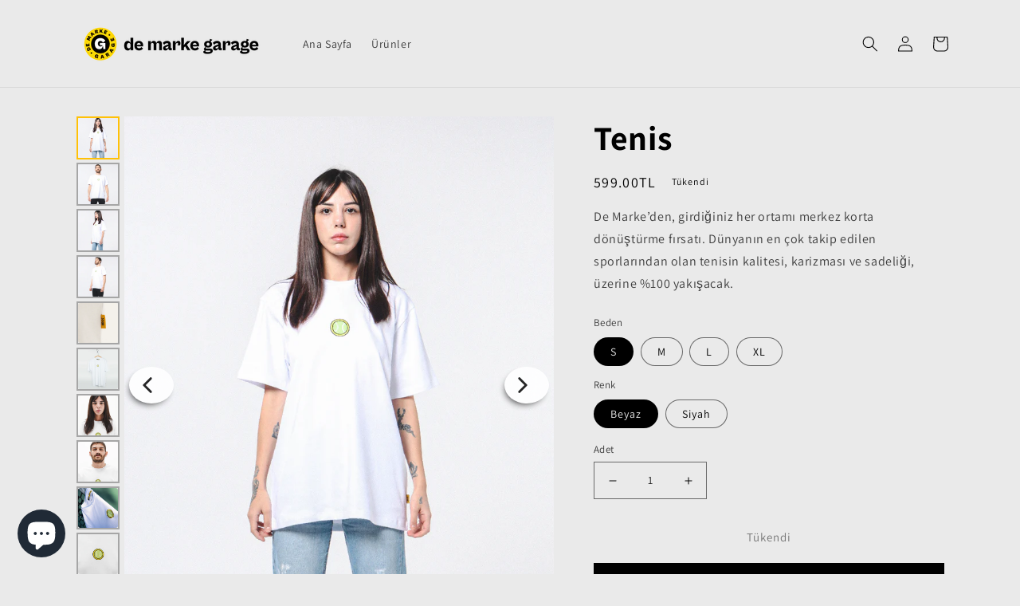

--- FILE ---
content_type: text/html; charset=utf-8
request_url: https://demarkegarage.com/products/tenis
body_size: 69030
content:
<!doctype html>
<html class="no-js" lang="tr">
  <head>
















<!-- BEAE-GLOBAL-FONT --> 
  
 <!-- END BEAE-GLOBAL-FONT --> 
    <script src='//demarkegarage.com/cdn/shop/t/1/assets/product_restore_email.js?v=73154089254448295391669294730' defer='defer' ></script> 
    <script id='em_product_variants' type='application/json'>
        [{"id":40867673243787,"title":"S \/ Beyaz","option1":"S","option2":"Beyaz","option3":null,"sku":"124","requires_shipping":true,"taxable":true,"featured_image":{"id":30865369006219,"product_id":6983653752971,"position":11,"created_at":"2022-10-06T12:14:05+03:00","updated_at":"2022-10-08T18:52:37+03:00","alt":null,"width":2000,"height":2500,"src":"\/\/demarkegarage.com\/cdn\/shop\/products\/Boydan1-K-Beyaz_9e844159-fbe3-4750-b7d7-5fd375806e2c.jpg?v=1665244357","variant_ids":[40867673243787,40867673309323,40867673374859,40867673440395]},"available":false,"name":"Tenis - S \/ Beyaz","public_title":"S \/ Beyaz","options":["S","Beyaz"],"price":59900,"weight":0,"compare_at_price":null,"inventory_management":"shopify","barcode":"","featured_media":{"alt":null,"id":23177907994763,"position":11,"preview_image":{"aspect_ratio":0.8,"height":2500,"width":2000,"src":"\/\/demarkegarage.com\/cdn\/shop\/products\/Boydan1-K-Beyaz_9e844159-fbe3-4750-b7d7-5fd375806e2c.jpg?v=1665244357"}},"requires_selling_plan":false,"selling_plan_allocations":[]},{"id":40867673211019,"title":"S \/ Siyah","option1":"S","option2":"Siyah","option3":null,"sku":"123","requires_shipping":true,"taxable":true,"featured_image":{"id":30865369235595,"product_id":6983653752971,"position":1,"created_at":"2022-10-06T12:14:05+03:00","updated_at":"2022-10-06T12:15:23+03:00","alt":"Siyah","width":2000,"height":2500,"src":"\/\/demarkegarage.com\/cdn\/shop\/products\/Boydan1-K-Siyah_4e56ebdb-de11-4a72-9b51-5cad03c4b024.jpg?v=1665047723","variant_ids":[40867673211019,40867673276555,40867673342091,40867673407627]},"available":false,"name":"Tenis - S \/ Siyah","public_title":"S \/ Siyah","options":["S","Siyah"],"price":59900,"weight":0,"compare_at_price":null,"inventory_management":"shopify","barcode":"","featured_media":{"alt":"Siyah","id":23177908027531,"position":1,"preview_image":{"aspect_ratio":0.8,"height":2500,"width":2000,"src":"\/\/demarkegarage.com\/cdn\/shop\/products\/Boydan1-K-Siyah_4e56ebdb-de11-4a72-9b51-5cad03c4b024.jpg?v=1665047723"}},"requires_selling_plan":false,"selling_plan_allocations":[]},{"id":40867673309323,"title":"M \/ Beyaz","option1":"M","option2":"Beyaz","option3":null,"sku":"126","requires_shipping":true,"taxable":true,"featured_image":{"id":30865369006219,"product_id":6983653752971,"position":11,"created_at":"2022-10-06T12:14:05+03:00","updated_at":"2022-10-08T18:52:37+03:00","alt":null,"width":2000,"height":2500,"src":"\/\/demarkegarage.com\/cdn\/shop\/products\/Boydan1-K-Beyaz_9e844159-fbe3-4750-b7d7-5fd375806e2c.jpg?v=1665244357","variant_ids":[40867673243787,40867673309323,40867673374859,40867673440395]},"available":false,"name":"Tenis - M \/ Beyaz","public_title":"M \/ Beyaz","options":["M","Beyaz"],"price":59900,"weight":0,"compare_at_price":null,"inventory_management":"shopify","barcode":"","featured_media":{"alt":null,"id":23177907994763,"position":11,"preview_image":{"aspect_ratio":0.8,"height":2500,"width":2000,"src":"\/\/demarkegarage.com\/cdn\/shop\/products\/Boydan1-K-Beyaz_9e844159-fbe3-4750-b7d7-5fd375806e2c.jpg?v=1665244357"}},"requires_selling_plan":false,"selling_plan_allocations":[]},{"id":40867673276555,"title":"M \/ Siyah","option1":"M","option2":"Siyah","option3":null,"sku":"125","requires_shipping":true,"taxable":true,"featured_image":{"id":30865369235595,"product_id":6983653752971,"position":1,"created_at":"2022-10-06T12:14:05+03:00","updated_at":"2022-10-06T12:15:23+03:00","alt":"Siyah","width":2000,"height":2500,"src":"\/\/demarkegarage.com\/cdn\/shop\/products\/Boydan1-K-Siyah_4e56ebdb-de11-4a72-9b51-5cad03c4b024.jpg?v=1665047723","variant_ids":[40867673211019,40867673276555,40867673342091,40867673407627]},"available":false,"name":"Tenis - M \/ Siyah","public_title":"M \/ Siyah","options":["M","Siyah"],"price":59900,"weight":0,"compare_at_price":null,"inventory_management":"shopify","barcode":"","featured_media":{"alt":"Siyah","id":23177908027531,"position":1,"preview_image":{"aspect_ratio":0.8,"height":2500,"width":2000,"src":"\/\/demarkegarage.com\/cdn\/shop\/products\/Boydan1-K-Siyah_4e56ebdb-de11-4a72-9b51-5cad03c4b024.jpg?v=1665047723"}},"requires_selling_plan":false,"selling_plan_allocations":[]},{"id":40867673374859,"title":"L \/ Beyaz","option1":"L","option2":"Beyaz","option3":null,"sku":"128","requires_shipping":true,"taxable":true,"featured_image":{"id":30865369006219,"product_id":6983653752971,"position":11,"created_at":"2022-10-06T12:14:05+03:00","updated_at":"2022-10-08T18:52:37+03:00","alt":null,"width":2000,"height":2500,"src":"\/\/demarkegarage.com\/cdn\/shop\/products\/Boydan1-K-Beyaz_9e844159-fbe3-4750-b7d7-5fd375806e2c.jpg?v=1665244357","variant_ids":[40867673243787,40867673309323,40867673374859,40867673440395]},"available":false,"name":"Tenis - L \/ Beyaz","public_title":"L \/ Beyaz","options":["L","Beyaz"],"price":59900,"weight":0,"compare_at_price":null,"inventory_management":"shopify","barcode":"","featured_media":{"alt":null,"id":23177907994763,"position":11,"preview_image":{"aspect_ratio":0.8,"height":2500,"width":2000,"src":"\/\/demarkegarage.com\/cdn\/shop\/products\/Boydan1-K-Beyaz_9e844159-fbe3-4750-b7d7-5fd375806e2c.jpg?v=1665244357"}},"requires_selling_plan":false,"selling_plan_allocations":[]},{"id":40867673342091,"title":"L \/ Siyah","option1":"L","option2":"Siyah","option3":null,"sku":"127","requires_shipping":true,"taxable":true,"featured_image":{"id":30865369235595,"product_id":6983653752971,"position":1,"created_at":"2022-10-06T12:14:05+03:00","updated_at":"2022-10-06T12:15:23+03:00","alt":"Siyah","width":2000,"height":2500,"src":"\/\/demarkegarage.com\/cdn\/shop\/products\/Boydan1-K-Siyah_4e56ebdb-de11-4a72-9b51-5cad03c4b024.jpg?v=1665047723","variant_ids":[40867673211019,40867673276555,40867673342091,40867673407627]},"available":false,"name":"Tenis - L \/ Siyah","public_title":"L \/ Siyah","options":["L","Siyah"],"price":59900,"weight":0,"compare_at_price":null,"inventory_management":"shopify","barcode":"","featured_media":{"alt":"Siyah","id":23177908027531,"position":1,"preview_image":{"aspect_ratio":0.8,"height":2500,"width":2000,"src":"\/\/demarkegarage.com\/cdn\/shop\/products\/Boydan1-K-Siyah_4e56ebdb-de11-4a72-9b51-5cad03c4b024.jpg?v=1665047723"}},"requires_selling_plan":false,"selling_plan_allocations":[]},{"id":40867673440395,"title":"XL \/ Beyaz","option1":"XL","option2":"Beyaz","option3":null,"sku":"130","requires_shipping":true,"taxable":true,"featured_image":{"id":30865369006219,"product_id":6983653752971,"position":11,"created_at":"2022-10-06T12:14:05+03:00","updated_at":"2022-10-08T18:52:37+03:00","alt":null,"width":2000,"height":2500,"src":"\/\/demarkegarage.com\/cdn\/shop\/products\/Boydan1-K-Beyaz_9e844159-fbe3-4750-b7d7-5fd375806e2c.jpg?v=1665244357","variant_ids":[40867673243787,40867673309323,40867673374859,40867673440395]},"available":false,"name":"Tenis - XL \/ Beyaz","public_title":"XL \/ Beyaz","options":["XL","Beyaz"],"price":59900,"weight":0,"compare_at_price":null,"inventory_management":"shopify","barcode":"","featured_media":{"alt":null,"id":23177907994763,"position":11,"preview_image":{"aspect_ratio":0.8,"height":2500,"width":2000,"src":"\/\/demarkegarage.com\/cdn\/shop\/products\/Boydan1-K-Beyaz_9e844159-fbe3-4750-b7d7-5fd375806e2c.jpg?v=1665244357"}},"requires_selling_plan":false,"selling_plan_allocations":[]},{"id":40867673407627,"title":"XL \/ Siyah","option1":"XL","option2":"Siyah","option3":null,"sku":"129","requires_shipping":true,"taxable":true,"featured_image":{"id":30865369235595,"product_id":6983653752971,"position":1,"created_at":"2022-10-06T12:14:05+03:00","updated_at":"2022-10-06T12:15:23+03:00","alt":"Siyah","width":2000,"height":2500,"src":"\/\/demarkegarage.com\/cdn\/shop\/products\/Boydan1-K-Siyah_4e56ebdb-de11-4a72-9b51-5cad03c4b024.jpg?v=1665047723","variant_ids":[40867673211019,40867673276555,40867673342091,40867673407627]},"available":false,"name":"Tenis - XL \/ Siyah","public_title":"XL \/ Siyah","options":["XL","Siyah"],"price":59900,"weight":0,"compare_at_price":null,"inventory_management":"shopify","barcode":"","featured_media":{"alt":"Siyah","id":23177908027531,"position":1,"preview_image":{"aspect_ratio":0.8,"height":2500,"width":2000,"src":"\/\/demarkegarage.com\/cdn\/shop\/products\/Boydan1-K-Siyah_4e56ebdb-de11-4a72-9b51-5cad03c4b024.jpg?v=1665047723"}},"requires_selling_plan":false,"selling_plan_allocations":[]}]
    </script>
    <script id='em_product_selected_or_first_available_variant' type='application/json'>
        {"id":40867673243787,"title":"S \/ Beyaz","option1":"S","option2":"Beyaz","option3":null,"sku":"124","requires_shipping":true,"taxable":true,"featured_image":{"id":30865369006219,"product_id":6983653752971,"position":11,"created_at":"2022-10-06T12:14:05+03:00","updated_at":"2022-10-08T18:52:37+03:00","alt":null,"width":2000,"height":2500,"src":"\/\/demarkegarage.com\/cdn\/shop\/products\/Boydan1-K-Beyaz_9e844159-fbe3-4750-b7d7-5fd375806e2c.jpg?v=1665244357","variant_ids":[40867673243787,40867673309323,40867673374859,40867673440395]},"available":false,"name":"Tenis - S \/ Beyaz","public_title":"S \/ Beyaz","options":["S","Beyaz"],"price":59900,"weight":0,"compare_at_price":null,"inventory_management":"shopify","barcode":"","featured_media":{"alt":null,"id":23177907994763,"position":11,"preview_image":{"aspect_ratio":0.8,"height":2500,"width":2000,"src":"\/\/demarkegarage.com\/cdn\/shop\/products\/Boydan1-K-Beyaz_9e844159-fbe3-4750-b7d7-5fd375806e2c.jpg?v=1665244357"}},"requires_selling_plan":false,"selling_plan_allocations":[]}
    </script>
    <script id='em_product_metafields' type='application/json'>
        1676419445
    </script><!--Content in content_for_header -->
<!--LayoutHub-Embed--><link rel="stylesheet" href="https://fonts.googleapis.com/css?display=swap&family=Work+Sans:100,200,300,400,500,600,700,800,900" /><link rel="stylesheet" type="text/css" href="[data-uri]" media="all">
<!--LH--><!--/LayoutHub-Embed-->



<script src="https://cdn.ecomposer.app/vendors/js/jquery.min.js"  crossorigin="anonymous" referrerpolicy="no-referrer"></script><!-- BEAE-HEADER -->


  
  
  
  <link href="//demarkegarage.com/cdn/shop/t/1/assets/beae.base.min.css?v=167814568080774979251752153036" rel="stylesheet" type="text/css" media="all" />
  
  
      <style type="text/css" id="beae-global-theme-style">@import url("https://fonts.googleapis.com/css?family=Montserrat:400,700&display=swap");
@import url("https://fonts.googleapis.com/css?family=Roboto:400,700&display=swap");

            :root {
                --rows: 10;
                --beae-site-max-width: 1920px;
            }
            
        :root{--beae-global-colors-accent: #dc2626;--beae-global-colors-background: #e7e7e7;--beae-global-colors-primary: #171717;--beae-global-colors-secondary: #171717;--beae-global-colors-text: #171717;--beae-global-colors-primary_50: #e6e6e6;--beae-global-colors-primary_100: #dadada;--beae-global-colors-primary_200: #cfcfcf;--beae-global-colors-primary_300: #b8b8b8;--beae-global-colors-primary_400: #8a8a8a;--beae-global-colors-primary_500: #5c5c5c;--beae-global-colors-primary_600: #171717;--beae-global-colors-primary_700: #141414;--beae-global-colors-primary_800: #121212;--beae-global-colors-primary_900: #0c0c0c;--beae-global-colors-primary_950: #070707;--beae-global-colors-secondary_50: #e6e6e6;--beae-global-colors-secondary_100: #dadada;--beae-global-colors-secondary_200: #cfcfcf;--beae-global-colors-secondary_300: #b8b8b8;--beae-global-colors-secondary_400: #8a8a8a;--beae-global-colors-secondary_500: #5c5c5c;--beae-global-colors-secondary_600: #171717;--beae-global-colors-secondary_700: #141414;--beae-global-colors-secondary_800: #121212;--beae-global-colors-secondary_900: #0c0c0c;--beae-global-colors-secondary_950: #070707;--beae-global-colors-text_50: #e6e6e6;--beae-global-colors-text_100: #dadada;--beae-global-colors-text_200: #cfcfcf;--beae-global-colors-text_300: #b8b8b8;--beae-global-colors-text_400: #8a8a8a;--beae-global-colors-text_500: #5c5c5c;--beae-global-colors-text_600: #171717;--beae-global-colors-text_700: #141414;--beae-global-colors-text_800: #121212;--beae-global-colors-text_900: #0c0c0c;--beae-global-colors-text_950: #070707;--beae-global-colors-accent_50: #fef2f2;--beae-global-colors-accent_100: #fee2e2;--beae-global-colors-accent_200: #fecaca;--beae-global-colors-accent_300: #fca5a5;--beae-global-colors-accent_400: #f87171;--beae-global-colors-accent_500: #ef4444;--beae-global-colors-accent_600: #dc2626;--beae-global-colors-accent_700: #b91c1c;--beae-global-colors-accent_800: #991b1b;--beae-global-colors-accent_900: #7f1d1d;--beae-global-colors-accent_950: #450a0a;--beae-global-colors-background_50: #fbfbfb;--beae-global-colors-background_100: #fafafa;--beae-global-colors-background_200: #f9f9f9;--beae-global-colors-background_300: #f7f7f7;--beae-global-colors-background_400: #f2f2f2;--beae-global-colors-background_500: #eeeeee;--beae-global-colors-background_600: #e7e7e7;--beae-global-colors-background_700: #dfdfdf;--beae-global-colors-background_800: #d8d8d8;--beae-global-colors-background_900: #c8c8c8;--beae-global-colors-background_950: #b9b9b9;--beae-global-colors-white: white;--beae-global-colors-black: black;--beae-global-colors-transparent: transparent;--beae-page-width: 1470px;--beae-site-margin: 30px;--beae-site-margin-mobile: 15px;--beae-pageWidth: 1200px;} .beae-btn-pr{font-size: calc(14px * var(--text-ratio, 1))  ;line-height: calc(22px * var(--text-ratio, 1))  ;letter-spacing: 0.1px;text-transform: uppercase;font-family: 'Montserrat', sans-serif;font-weight: 700;color: var(--beae-global-colors-background_50);background: var(--beae-global-colors-text_900);border-radius: 60px;}  .beae-btn-pr:hover{background: var(--beae-global-colors-text_500);color: var(--beae-global-colors-background_50);border-radius: 60px;}  .beae-btn-se{color: var(--beae-global-colors-primary_600);font-size: calc(14px * var(--text-ratio, 1))  ;line-height: calc(22px * var(--text-ratio, 1))  ;text-transform: uppercase;font-family: 'Montserrat', sans-serif;letter-spacing: 0.1px;font-weight: 700;background: var(--beae-global-colors-background_50);border-radius: 60px;}  .beae-btn-se:hover{color: var(--beae-global-colors-background_50);background: var(--beae-global-colors-text_900);border-style: solid;border-color: var(--beae-global-colors-primary_600);border-width: 1px;border-radius: 60px;}  .beae-btn-te{font-size: calc(14px * var(--text-ratio, 1))  ;line-height: calc(20px * var(--text-ratio, 1))  ;text-transform: uppercase;font-weight: 700;letter-spacing: 0.1px;font-family: 'Montserrat', sans-serif;text-decoration: underline;color: var(--beae-global-colors-primary_600);}  .beae-btn-te:hover{color: var(--beae-global-colors-primary_900);}  .beae-typo-h1{font-size: calc(77px * var(--text-ratio, 1))  ;line-height: calc(78px * var(--text-ratio, 1))  ;color:var(--beae-global-colors-text_900);font-family: 'Montserrat', sans-serif;font-weight:700;text-transform:uppercase;} .beae-typo-h2{font-size: calc(48px * var(--text-ratio, 1))  ;line-height: calc(60px * var(--text-ratio, 1))  ;color:var(--beae-global-colors-text_900);font-weight:700;text-transform:uppercase;font-family: 'Montserrat', sans-serif;} .beae-typo-h3{font-size: calc(38px * var(--text-ratio, 1))  ;line-height: calc(48px * var(--text-ratio, 1))  ;color:var(--beae-global-colors-text_900);font-weight:700;text-transform:uppercase;font-family: 'Montserrat', sans-serif;} .beae-typo-h4{font-size: calc(33px * var(--text-ratio, 1))  ;line-height: calc(42px * var(--text-ratio, 1))  ;font-family: 'Montserrat', sans-serif;color:var(--beae-global-colors-text_900);font-weight:700;text-transform:uppercase;} .beae-typo-h5{font-size: calc(28px * var(--text-ratio, 1))  ;line-height: calc(38px * var(--text-ratio, 1))  ;color:var(--beae-global-colors-text_900);font-family: 'Montserrat', sans-serif;text-transform:uppercase;font-weight:700;} .beae-typo-h6{font-size: calc(22px * var(--text-ratio, 1))  ;line-height: calc(30px * var(--text-ratio, 1))  ;color:var(--beae-global-colors-text_900);text-transform:uppercase;font-weight:700;font-family: 'Montserrat', sans-serif;} .beae-typo-p1{font-size: calc(16px * var(--text-ratio, 1))  ;line-height: calc(20px * var(--text-ratio, 1))  ;color:var(--beae-global-colors-text_500);font-weight:400;letter-spacing:0.1px;text-transform:none;font-family: 'Roboto', sans-serif;} .beae-typo-p2{line-height: calc(20px * var(--text-ratio, 1))  ;font-size: calc(16px * var(--text-ratio, 1))  ;color:var(--beae-global-colors-text_500);letter-spacing:0.1px;font-weight:400;font-family: 'Roboto', sans-serif;} .beae-typo-p3{font-size: calc(14px * var(--text-ratio, 1))  ;line-height: calc(19px * var(--text-ratio, 1))  ;color:var(--beae-global-colors-text_500);text-transform:none;letter-spacing:0.1px;font-family: 'Roboto', sans-serif;font-weight:400;} @media screen and (max-width: 768px) {
       .beae-btn-pr{font-size: calc(12px  * var(--text-ratio, 1)) !important ;line-height: calc(20px  * var(--text-ratio, 1)) !important ;letter-spacing: 1px !important;}  .beae-btn-se{font-size: calc(12px  * var(--text-ratio, 1)) !important ;line-height: calc(20px  * var(--text-ratio, 1)) !important ;}  .beae-btn-te{font-size: calc(16px  * var(--text-ratio, 1)) !important ;line-height: calc(20px  * var(--text-ratio, 1)) !important ;}  .beae-typo-h1{font-size: calc(46px * var(--text-ratio, 1))  ;line-height: calc(59.8px * var(--text-ratio, 1))  ;} .beae-typo-h2{font-size: calc(40px * var(--text-ratio, 1))  ;line-height: calc(54.6px * var(--text-ratio, 1))  ;} .beae-typo-h3{font-size: calc(35px * var(--text-ratio, 1))  ;line-height: calc(45.5px * var(--text-ratio, 1))  ;} .beae-typo-h4{font-size: calc(29px * var(--text-ratio, 1))  ;line-height: calc(37.7px * var(--text-ratio, 1))  ;} .beae-typo-h5{font-size: calc(24px * var(--text-ratio, 1))  ;line-height: calc(36px * var(--text-ratio, 1))  ;} .beae-typo-h6{font-size: calc(20px * var(--text-ratio, 1))  ;line-height: calc(36px * var(--text-ratio, 1))  ;} .beae-typo-p1{font-size: calc(14px * var(--text-ratio, 1))  ;line-height: calc(21px * var(--text-ratio, 1))  ;} .beae-typo-p2{line-height: calc(25.5px * var(--text-ratio, 1))  ;font-size: calc(17px * var(--text-ratio, 1))  ;} .beae-typo-p3{font-size: calc(14px * var(--text-ratio, 1))  ;line-height: calc(21px * var(--text-ratio, 1))  ;}
  }:root {
    --beae-global-colors-white: white;
    --beae-global-colors-black: black;
    --beae-global-colors-transparent: transparent;
  --beae-global-colors-white: white;--beae-global-colors-black: black;--beae-global-colors-transparent: transparent;}</style>
  
      
  <script src="//demarkegarage.com/cdn/shop/t/1/assets/beae.base.min.js?v=117072119420246857021767615095" defer="defer"></script>
  <script>
    window.BEAE_HELPER = {
        routes: {
            cart_url: "/cart",
            root_url: "/"
        },
        lang: "tr",
        available_lang: {"shop_locale":{"locale":"tr","enabled":true,"primary":true,"published":true}}
    };
  </script><script>
      try {
        const beaeRecentlyViewedProducts = new Set(JSON.parse(localStorage.getItem("beaeRecentlyViewedProducts") || "[]"));
        beaeRecentlyViewedProducts.delete(6983653752971); // Delete first to re-move the product
        beaeRecentlyViewedProducts.add(6983653752971);
        localStorage.setItem("beaeRecentlyViewedProducts", JSON.stringify(Array.from(beaeRecentlyViewedProducts.values()).reverse()));
      } catch (e) {
        // Safari in private mode does not allow setting item, we silently fail
      }
      </script><!-- END BEAE-HEADER -->
    <meta charset="utf-8">
    <meta http-equiv="X-UA-Compatible" content="IE=edge">
    <meta name="viewport" content="width=device-width,initial-scale=1">
    <meta name="theme-color" content="">
    <link rel="canonical" href="https://demarkegarage.com/products/tenis">
    <link rel="preconnect" href="https://cdn.shopify.com" crossorigin><link rel="icon" type="image/png" href="//demarkegarage.com/cdn/shop/files/YeniGarageLogo.png?crop=center&height=32&v=1664208515&width=32"><link rel="preconnect" href="https://fonts.shopifycdn.com" crossorigin><title>
      Tenis
 &ndash; demarkegarage</title>

    
      <meta name="description" content="De Marke’den, girdiğiniz her ortamı merkez korta dönüştürme fırsatı. Dünyanın en çok takip edilen sporlarından olan tenisin kalitesi, karizması ve sadeliği, üzerine %100 yakışacak.">
    

    

<meta property="og:site_name" content="demarkegarage">
<meta property="og:url" content="https://demarkegarage.com/products/tenis">
<meta property="og:title" content="Tenis">
<meta property="og:type" content="product">
<meta property="og:description" content="De Marke’den, girdiğiniz her ortamı merkez korta dönüştürme fırsatı. Dünyanın en çok takip edilen sporlarından olan tenisin kalitesi, karizması ve sadeliği, üzerine %100 yakışacak."><meta property="og:image" content="http://demarkegarage.com/cdn/shop/products/Boydan1-K-Siyah_4e56ebdb-de11-4a72-9b51-5cad03c4b024.jpg?v=1665047723">
  <meta property="og:image:secure_url" content="https://demarkegarage.com/cdn/shop/products/Boydan1-K-Siyah_4e56ebdb-de11-4a72-9b51-5cad03c4b024.jpg?v=1665047723">
  <meta property="og:image:width" content="2000">
  <meta property="og:image:height" content="2500"><meta property="og:price:amount" content="599.00">
  <meta property="og:price:currency" content="TRY"><meta name="twitter:site" content="@demarkesports"><meta name="twitter:card" content="summary_large_image">
<meta name="twitter:title" content="Tenis">
<meta name="twitter:description" content="De Marke’den, girdiğiniz her ortamı merkez korta dönüştürme fırsatı. Dünyanın en çok takip edilen sporlarından olan tenisin kalitesi, karizması ve sadeliği, üzerine %100 yakışacak.">


    <script src="//demarkegarage.com/cdn/shop/t/1/assets/global.js?v=138435905563963131851665151916" defer="defer"></script>
    <script>window.performance && window.performance.mark && window.performance.mark('shopify.content_for_header.start');</script><meta name="facebook-domain-verification" content="niw5qxh1gdr1wtsrb01twac6qrooqo">
<meta name="google-site-verification" content="yu0Vs-8g_Vld9H3LwKGVp_tvxXgcNVFbeCN5lhl8Gqg">
<meta id="shopify-digital-wallet" name="shopify-digital-wallet" content="/59214135435/digital_wallets/dialog">
<link rel="alternate" type="application/json+oembed" href="https://demarkegarage.com/products/tenis.oembed">
<script async="async" src="/checkouts/internal/preloads.js?locale=tr-TR"></script>
<script id="shopify-features" type="application/json">{"accessToken":"4b4d5a951e3df1c2cba68a20b3ed6c89","betas":["rich-media-storefront-analytics"],"domain":"demarkegarage.com","predictiveSearch":true,"shopId":59214135435,"locale":"tr"}</script>
<script>var Shopify = Shopify || {};
Shopify.shop = "demarkegarage.myshopify.com";
Shopify.locale = "tr";
Shopify.currency = {"active":"TRY","rate":"1.0"};
Shopify.country = "TR";
Shopify.theme = {"name":"Dawn","id":125699293323,"schema_name":"Dawn","schema_version":"5.0.0","theme_store_id":887,"role":"main"};
Shopify.theme.handle = "null";
Shopify.theme.style = {"id":null,"handle":null};
Shopify.cdnHost = "demarkegarage.com/cdn";
Shopify.routes = Shopify.routes || {};
Shopify.routes.root = "/";</script>
<script type="module">!function(o){(o.Shopify=o.Shopify||{}).modules=!0}(window);</script>
<script>!function(o){function n(){var o=[];function n(){o.push(Array.prototype.slice.apply(arguments))}return n.q=o,n}var t=o.Shopify=o.Shopify||{};t.loadFeatures=n(),t.autoloadFeatures=n()}(window);</script>
<script id="shop-js-analytics" type="application/json">{"pageType":"product"}</script>
<script defer="defer" async type="module" src="//demarkegarage.com/cdn/shopifycloud/shop-js/modules/v2/client.init-shop-cart-sync_B9hrTPry.tr.esm.js"></script>
<script defer="defer" async type="module" src="//demarkegarage.com/cdn/shopifycloud/shop-js/modules/v2/chunk.common_DIgBBaVU.esm.js"></script>
<script type="module">
  await import("//demarkegarage.com/cdn/shopifycloud/shop-js/modules/v2/client.init-shop-cart-sync_B9hrTPry.tr.esm.js");
await import("//demarkegarage.com/cdn/shopifycloud/shop-js/modules/v2/chunk.common_DIgBBaVU.esm.js");

  window.Shopify.SignInWithShop?.initShopCartSync?.({"fedCMEnabled":true,"windoidEnabled":true});

</script>
<script>(function() {
  var isLoaded = false;
  function asyncLoad() {
    if (isLoaded) return;
    isLoaded = true;
    var urls = ["https:\/\/cstt-app.herokuapp.com\/get_script\/3fa0178c42fa11edbe76926058209bbe.js?v=136606\u0026shop=demarkegarage.myshopify.com","https:\/\/cdn.shopify.com\/s\/files\/1\/0184\/4255\/1360\/files\/haloroar-legal.min.js?v=1649374317\u0026shop=demarkegarage.myshopify.com","https:\/\/cdn.s3.pop-convert.com\/pcjs.production.min.js?unique_id=demarkegarage.myshopify.com\u0026shop=demarkegarage.myshopify.com","https:\/\/script.pop-convert.com\/new-micro\/production.pc.min.js?unique_id=demarkegarage.myshopify.com\u0026shop=demarkegarage.myshopify.com"];
    for (var i = 0; i < urls.length; i++) {
      var s = document.createElement('script');
      s.type = 'text/javascript';
      s.async = true;
      s.src = urls[i];
      var x = document.getElementsByTagName('script')[0];
      x.parentNode.insertBefore(s, x);
    }
  };
  if(window.attachEvent) {
    window.attachEvent('onload', asyncLoad);
  } else {
    window.addEventListener('load', asyncLoad, false);
  }
})();</script>
<script id="__st">var __st={"a":59214135435,"offset":10800,"reqid":"c8f72d9f-6484-4cd3-8fe6-119830849ed7-1768705264","pageurl":"demarkegarage.com\/products\/tenis","u":"6ebe1616973a","p":"product","rtyp":"product","rid":6983653752971};</script>
<script>window.ShopifyPaypalV4VisibilityTracking = true;</script>
<script id="captcha-bootstrap">!function(){'use strict';const t='contact',e='account',n='new_comment',o=[[t,t],['blogs',n],['comments',n],[t,'customer']],c=[[e,'customer_login'],[e,'guest_login'],[e,'recover_customer_password'],[e,'create_customer']],r=t=>t.map((([t,e])=>`form[action*='/${t}']:not([data-nocaptcha='true']) input[name='form_type'][value='${e}']`)).join(','),a=t=>()=>t?[...document.querySelectorAll(t)].map((t=>t.form)):[];function s(){const t=[...o],e=r(t);return a(e)}const i='password',u='form_key',d=['recaptcha-v3-token','g-recaptcha-response','h-captcha-response',i],f=()=>{try{return window.sessionStorage}catch{return}},m='__shopify_v',_=t=>t.elements[u];function p(t,e,n=!1){try{const o=window.sessionStorage,c=JSON.parse(o.getItem(e)),{data:r}=function(t){const{data:e,action:n}=t;return t[m]||n?{data:e,action:n}:{data:t,action:n}}(c);for(const[e,n]of Object.entries(r))t.elements[e]&&(t.elements[e].value=n);n&&o.removeItem(e)}catch(o){console.error('form repopulation failed',{error:o})}}const l='form_type',E='cptcha';function T(t){t.dataset[E]=!0}const w=window,h=w.document,L='Shopify',v='ce_forms',y='captcha';let A=!1;((t,e)=>{const n=(g='f06e6c50-85a8-45c8-87d0-21a2b65856fe',I='https://cdn.shopify.com/shopifycloud/storefront-forms-hcaptcha/ce_storefront_forms_captcha_hcaptcha.v1.5.2.iife.js',D={infoText:'hCaptcha ile korunuyor',privacyText:'Gizlilik',termsText:'Koşullar'},(t,e,n)=>{const o=w[L][v],c=o.bindForm;if(c)return c(t,g,e,D).then(n);var r;o.q.push([[t,g,e,D],n]),r=I,A||(h.body.append(Object.assign(h.createElement('script'),{id:'captcha-provider',async:!0,src:r})),A=!0)});var g,I,D;w[L]=w[L]||{},w[L][v]=w[L][v]||{},w[L][v].q=[],w[L][y]=w[L][y]||{},w[L][y].protect=function(t,e){n(t,void 0,e),T(t)},Object.freeze(w[L][y]),function(t,e,n,w,h,L){const[v,y,A,g]=function(t,e,n){const i=e?o:[],u=t?c:[],d=[...i,...u],f=r(d),m=r(i),_=r(d.filter((([t,e])=>n.includes(e))));return[a(f),a(m),a(_),s()]}(w,h,L),I=t=>{const e=t.target;return e instanceof HTMLFormElement?e:e&&e.form},D=t=>v().includes(t);t.addEventListener('submit',(t=>{const e=I(t);if(!e)return;const n=D(e)&&!e.dataset.hcaptchaBound&&!e.dataset.recaptchaBound,o=_(e),c=g().includes(e)&&(!o||!o.value);(n||c)&&t.preventDefault(),c&&!n&&(function(t){try{if(!f())return;!function(t){const e=f();if(!e)return;const n=_(t);if(!n)return;const o=n.value;o&&e.removeItem(o)}(t);const e=Array.from(Array(32),(()=>Math.random().toString(36)[2])).join('');!function(t,e){_(t)||t.append(Object.assign(document.createElement('input'),{type:'hidden',name:u})),t.elements[u].value=e}(t,e),function(t,e){const n=f();if(!n)return;const o=[...t.querySelectorAll(`input[type='${i}']`)].map((({name:t})=>t)),c=[...d,...o],r={};for(const[a,s]of new FormData(t).entries())c.includes(a)||(r[a]=s);n.setItem(e,JSON.stringify({[m]:1,action:t.action,data:r}))}(t,e)}catch(e){console.error('failed to persist form',e)}}(e),e.submit())}));const S=(t,e)=>{t&&!t.dataset[E]&&(n(t,e.some((e=>e===t))),T(t))};for(const o of['focusin','change'])t.addEventListener(o,(t=>{const e=I(t);D(e)&&S(e,y())}));const B=e.get('form_key'),M=e.get(l),P=B&&M;t.addEventListener('DOMContentLoaded',(()=>{const t=y();if(P)for(const e of t)e.elements[l].value===M&&p(e,B);[...new Set([...A(),...v().filter((t=>'true'===t.dataset.shopifyCaptcha))])].forEach((e=>S(e,t)))}))}(h,new URLSearchParams(w.location.search),n,t,e,['guest_login'])})(!0,!0)}();</script>
<script integrity="sha256-4kQ18oKyAcykRKYeNunJcIwy7WH5gtpwJnB7kiuLZ1E=" data-source-attribution="shopify.loadfeatures" defer="defer" src="//demarkegarage.com/cdn/shopifycloud/storefront/assets/storefront/load_feature-a0a9edcb.js" crossorigin="anonymous"></script>
<script data-source-attribution="shopify.dynamic_checkout.dynamic.init">var Shopify=Shopify||{};Shopify.PaymentButton=Shopify.PaymentButton||{isStorefrontPortableWallets:!0,init:function(){window.Shopify.PaymentButton.init=function(){};var t=document.createElement("script");t.src="https://demarkegarage.com/cdn/shopifycloud/portable-wallets/latest/portable-wallets.tr.js",t.type="module",document.head.appendChild(t)}};
</script>
<script data-source-attribution="shopify.dynamic_checkout.buyer_consent">
  function portableWalletsHideBuyerConsent(e){var t=document.getElementById("shopify-buyer-consent"),n=document.getElementById("shopify-subscription-policy-button");t&&n&&(t.classList.add("hidden"),t.setAttribute("aria-hidden","true"),n.removeEventListener("click",e))}function portableWalletsShowBuyerConsent(e){var t=document.getElementById("shopify-buyer-consent"),n=document.getElementById("shopify-subscription-policy-button");t&&n&&(t.classList.remove("hidden"),t.removeAttribute("aria-hidden"),n.addEventListener("click",e))}window.Shopify?.PaymentButton&&(window.Shopify.PaymentButton.hideBuyerConsent=portableWalletsHideBuyerConsent,window.Shopify.PaymentButton.showBuyerConsent=portableWalletsShowBuyerConsent);
</script>
<script>
  function portableWalletsCleanup(e){e&&e.src&&console.error("Failed to load portable wallets script "+e.src);var t=document.querySelectorAll("shopify-accelerated-checkout .shopify-payment-button__skeleton, shopify-accelerated-checkout-cart .wallet-cart-button__skeleton"),e=document.getElementById("shopify-buyer-consent");for(let e=0;e<t.length;e++)t[e].remove();e&&e.remove()}function portableWalletsNotLoadedAsModule(e){e instanceof ErrorEvent&&"string"==typeof e.message&&e.message.includes("import.meta")&&"string"==typeof e.filename&&e.filename.includes("portable-wallets")&&(window.removeEventListener("error",portableWalletsNotLoadedAsModule),window.Shopify.PaymentButton.failedToLoad=e,"loading"===document.readyState?document.addEventListener("DOMContentLoaded",window.Shopify.PaymentButton.init):window.Shopify.PaymentButton.init())}window.addEventListener("error",portableWalletsNotLoadedAsModule);
</script>

<script type="module" src="https://demarkegarage.com/cdn/shopifycloud/portable-wallets/latest/portable-wallets.tr.js" onError="portableWalletsCleanup(this)" crossorigin="anonymous"></script>
<script nomodule>
  document.addEventListener("DOMContentLoaded", portableWalletsCleanup);
</script>

<link id="shopify-accelerated-checkout-styles" rel="stylesheet" media="screen" href="https://demarkegarage.com/cdn/shopifycloud/portable-wallets/latest/accelerated-checkout-backwards-compat.css" crossorigin="anonymous">
<style id="shopify-accelerated-checkout-cart">
        #shopify-buyer-consent {
  margin-top: 1em;
  display: inline-block;
  width: 100%;
}

#shopify-buyer-consent.hidden {
  display: none;
}

#shopify-subscription-policy-button {
  background: none;
  border: none;
  padding: 0;
  text-decoration: underline;
  font-size: inherit;
  cursor: pointer;
}

#shopify-subscription-policy-button::before {
  box-shadow: none;
}

      </style>
<script id="sections-script" data-sections="header,footer" defer="defer" src="//demarkegarage.com/cdn/shop/t/1/compiled_assets/scripts.js?1960"></script>
<script>window.performance && window.performance.mark && window.performance.mark('shopify.content_for_header.end');</script> 
 <link rel="stylesheet" href="https://fonts.googleapis.com/css2?family=Space+Grotesk:wght@300;400;500;600;700&display=swap" />
         


<style type="text/css" id="nitro-fontify" >
				 
		 
					body,h1,h2,h3,h4,h5,h6,p,a,li,*:not(.fa):not([class*="pe-"]):not(.lni):not(i[class*="iccl-"]):not(i[class*="la"]):not(i[class*="fa"]):not(.jdgm-star){
				font-family: 'Space Grotesk' ;/** end **/
				
			}
		 
	</style>



    <style data-shopify>
      @font-face {
  font-family: Assistant;
  font-weight: 400;
  font-style: normal;
  font-display: swap;
  src: url("//demarkegarage.com/cdn/fonts/assistant/assistant_n4.9120912a469cad1cc292572851508ca49d12e768.woff2") format("woff2"),
       url("//demarkegarage.com/cdn/fonts/assistant/assistant_n4.6e9875ce64e0fefcd3f4446b7ec9036b3ddd2985.woff") format("woff");
}

      @font-face {
  font-family: Assistant;
  font-weight: 700;
  font-style: normal;
  font-display: swap;
  src: url("//demarkegarage.com/cdn/fonts/assistant/assistant_n7.bf44452348ec8b8efa3aa3068825305886b1c83c.woff2") format("woff2"),
       url("//demarkegarage.com/cdn/fonts/assistant/assistant_n7.0c887fee83f6b3bda822f1150b912c72da0f7b64.woff") format("woff");
}

      
      
      @font-face {
  font-family: Assistant;
  font-weight: 700;
  font-style: normal;
  font-display: swap;
  src: url("//demarkegarage.com/cdn/fonts/assistant/assistant_n7.bf44452348ec8b8efa3aa3068825305886b1c83c.woff2") format("woff2"),
       url("//demarkegarage.com/cdn/fonts/assistant/assistant_n7.0c887fee83f6b3bda822f1150b912c72da0f7b64.woff") format("woff");
}


      :root {
        --font-body-family: Assistant, sans-serif;
        --font-body-style: normal;
        --font-body-weight: 400;
        --font-body-weight-bold: 700;

        --font-heading-family: Assistant, sans-serif;
        --font-heading-style: normal;
        --font-heading-weight: 700;

        --font-body-scale: 1.0;
        --font-heading-scale: 1.05;

        --color-base-text: 0, 0, 0;
        --color-shadow: 0, 0, 0;
        --color-base-background-1: 234, 234, 234;
        --color-base-background-2: 255, 216, 0;
        --color-base-solid-button-labels: 255, 255, 255;
        --color-base-outline-button-labels: 18, 18, 18;
        --color-base-accent-1: 0, 0, 0;
        --color-base-accent-2: 255, 216, 0;
        --payment-terms-background-color: #eaeaea;

        --gradient-base-background-1: #eaeaea;
        --gradient-base-background-2: #ffd800;
        --gradient-base-accent-1: #000000;
        --gradient-base-accent-2: #ffd800;

        --media-padding: px;
        --media-border-opacity: 0.05;
        --media-border-width: 1px;
        --media-radius: 0px;
        --media-shadow-opacity: 0.0;
        --media-shadow-horizontal-offset: 0px;
        --media-shadow-vertical-offset: 4px;
        --media-shadow-blur-radius: 5px;

        --page-width: 120rem;
        --page-width-margin: 0rem;

        --card-image-padding: 0.0rem;
        --card-corner-radius: 0.0rem;
        --card-text-alignment: left;
        --card-border-width: 0.0rem;
        --card-border-opacity: 0.1;
        --card-shadow-opacity: 0.0;
        --card-shadow-horizontal-offset: 4.0rem;
        --card-shadow-vertical-offset: 4.0rem;
        --card-shadow-blur-radius: 0.5rem;

        --badge-corner-radius: 4.0rem;

        --popup-border-width: 1px;
        --popup-border-opacity: 0.1;
        --popup-corner-radius: 0px;
        --popup-shadow-opacity: 0.0;
        --popup-shadow-horizontal-offset: 0px;
        --popup-shadow-vertical-offset: 4px;
        --popup-shadow-blur-radius: 5px;

        --drawer-border-width: 1px;
        --drawer-border-opacity: 0.1;
        --drawer-shadow-opacity: 0.0;
        --drawer-shadow-horizontal-offset: 0px;
        --drawer-shadow-vertical-offset: 4px;
        --drawer-shadow-blur-radius: 5px;

        --spacing-sections-desktop: 0px;
        --spacing-sections-mobile: 0px;

        --grid-desktop-vertical-spacing: 8px;
        --grid-desktop-horizontal-spacing: 8px;
        --grid-mobile-vertical-spacing: 4px;
        --grid-mobile-horizontal-spacing: 4px;

        --text-boxes-border-opacity: 0.1;
        --text-boxes-border-width: 0px;
        --text-boxes-radius: 0px;
        --text-boxes-shadow-opacity: 0.0;
        --text-boxes-shadow-horizontal-offset: 0px;
        --text-boxes-shadow-vertical-offset: 4px;
        --text-boxes-shadow-blur-radius: 5px;

        --buttons-radius: 0px;
        --buttons-radius-outset: 0px;
        --buttons-border-width: 0px;
        --buttons-border-opacity: 1.0;
        --buttons-shadow-opacity: 0.0;
        --buttons-shadow-horizontal-offset: 0px;
        --buttons-shadow-vertical-offset: 4px;
        --buttons-shadow-blur-radius: 5px;
        --buttons-border-offset: 0px;

        --inputs-radius: 0px;
        --inputs-border-width: 1px;
        --inputs-border-opacity: 0.55;
        --inputs-shadow-opacity: 0.0;
        --inputs-shadow-horizontal-offset: 0px;
        --inputs-margin-offset: 0px;
        --inputs-shadow-vertical-offset: 4px;
        --inputs-shadow-blur-radius: 5px;
        --inputs-radius-outset: 0px;

        --variant-pills-radius: 40px;
        --variant-pills-border-width: 1px;
        --variant-pills-border-opacity: 0.55;
        --variant-pills-shadow-opacity: 0.0;
        --variant-pills-shadow-horizontal-offset: 0px;
        --variant-pills-shadow-vertical-offset: 4px;
        --variant-pills-shadow-blur-radius: 5px;
      }

      *,
      *::before,
      *::after {
        box-sizing: inherit;
      }

      html {
        box-sizing: border-box;
        font-size: calc(var(--font-body-scale) * 62.5%);
        height: 100%;
      }

      body {
        display: grid;
        grid-template-rows: auto auto 1fr auto;
        grid-template-columns: 100%;
        min-height: 100%;
        margin: 0;
        font-size: 1.5rem;
        letter-spacing: 0.06rem;
        line-height: calc(1 + 0.8 / var(--font-body-scale));
        font-family: var(--font-body-family);
        font-style: var(--font-body-style);
        font-weight: var(--font-body-weight);
      }

      @media screen and (min-width: 750px) {
        body {
          font-size: 1.6rem;
        }
      }
    </style>

    <link href="//demarkegarage.com/cdn/shop/t/1/assets/base.css?v=47804103485048620761664199745" rel="stylesheet" type="text/css" media="all" />
<link rel="preload" as="font" href="//demarkegarage.com/cdn/fonts/assistant/assistant_n4.9120912a469cad1cc292572851508ca49d12e768.woff2" type="font/woff2" crossorigin><link rel="preload" as="font" href="//demarkegarage.com/cdn/fonts/assistant/assistant_n7.bf44452348ec8b8efa3aa3068825305886b1c83c.woff2" type="font/woff2" crossorigin><link rel="stylesheet" href="//demarkegarage.com/cdn/shop/t/1/assets/component-predictive-search.css?v=165644661289088488651654623391" media="print" onload="this.media='all'"><script>document.documentElement.className = document.documentElement.className.replace('no-js', 'js');
    if (Shopify.designMode) {
      document.documentElement.classList.add('shopify-design-mode');
    }
    </script>
    <!-- "snippets/judgeme_core.liquid" was not rendered, the associated app was uninstalled -->

  <!-- "snippets/shogun-head.liquid" was not rendered, the associated app was uninstalled -->
<script>window.is_hulkpo_installed=true</script>

<script type="text/javascript">
  var __GemSettings = {
    "domain": "demarkegarage.com",
    "currency": "TRY",
    "money": "{{amount}}TL",
    "template_name": "product",
    "cart.item_count": "0"
  }
</script>




  
  












    

  
  <script src="//demarkegarage.com/cdn/shop/t/1/assets/ecomsolid-discounts.js?v=97479123724361085301664809353" defer></script>
  

<link rel="stylesheet" href="https://cdn.shopify.com/s/files/1/0184/4255/1360/files/legal.v5.scss.css?v=1654848652" media="print" onload="this.media='all'">
  <script>
    (function() {
      const metafields = {
        "shop": "demarkegarage.myshopify.com",
        "settings": {"enabled":"1","param":{"message":"{link} ve  {link-1664871243148} okudum onaylıyorum.","error_message":"Lütfen satın almadan önce ön bilgilendirme formunu ve mesafeli satış sözleşmesini kabul edin!","error_display":"after","greeting":{"enabled":"0","message":"Please agree to the T\u0026C before purchasing!","delay":"1"},"link_order":["link","link-1664871243148"],"links":{"link":{"label":"Ön Bilgilendirme Formu","target":"_blank","url":"https:\/\/demarkegarage.com\/pages\/on-bilgilendirme-formu","policy":"terms-of-service"},"link-1664871243148":{"label":"Mesafeli Satış Sözleşmesini","target":"_blank","url":"https:\/\/demarkegarage.com\/pages\/mesafeli-satis-sozlesmesi","policy":"terms-of-service"}},"force_enabled":"0","optional":"0","optional_message_enabled":"0","optional_message_value":"Thank you! The page will be moved to the checkout page.","optional_checkbox_hidden":"0","time_enabled":"1","time_label":"Ön bilgilendirme formunu ve ve mesafeli satış sözleşmesini kabul ettiniz.","checkbox":"2"},"popup":{"title":"Ön Bilgilendirme Formu ve Mesafeli Satış Sözleşmesi","width":"600","button":"Process to Checkout","icon_color":"#000000"},"style":{"checkbox":{"size":"20","color":"#4fb402"},"message":{"font":"inherit","size":"14","customized":{"enabled":"1","color":"#212b36","accent":"#000000","error":"#de3618"},"align":"inherit","padding":{"top":"0","right":"0","bottom":"0","left":"0"}}},"only1":"true","installer":{"125699293323":{"cart":{"selector":"#main-cart-footer DIV DIV.cart__footer DIV.cart__blocks DIV.js-contents SMALL.tax-note.caption-large.rte","position":"after"},"minicart":null,"product":null}}},
        "moneyFormat": "{{amount}}TL"
      };
      !function(){"use strict";void 0===Element.prototype.getEventListeners&&(Element.prototype.__addEventListener=Element.prototype.addEventListener,Element.prototype.__removeEventListener=Element.prototype.removeEventListener,Element.prototype.addEventListener=function(e,t,n=!1){this.__addEventListener(e,t,n),this.eventListenerList||(this.eventListenerList={}),this.eventListenerList[e]||(this.eventListenerList[e]=[]),this.eventListenerList[e].push({type:e,listener:t,useCapture:n})},Element.prototype.removeEventListener=function(e,t,n=!1){this.__removeEventListener(e,t,n),this.eventListenerList||(this.eventListenerList={}),this.eventListenerList[e]||(this.eventListenerList[e]=[]);for(let o=0;o<this.eventListenerList[e].length;o++)if(this.eventListenerList[e][o].listener===t&&this.eventListenerList[e][o].useCapture===n){this.eventListenerList[e].splice(o,1);break}0==this.eventListenerList[e].length&&delete this.eventListenerList[e]},Element.prototype.getEventListeners=function(e){return this.eventListenerList||(this.eventListenerList={}),void 0===e?this.eventListenerList:this.eventListenerList[e]})}(),window.roarJs=window.roarJs||{},roarJs.Legal=function(){const e={id:"legal",shop:null,settings:{},jQuery:null,fonts:[],editor:{enabled:!1,selector:"#theme-editor__checkbox"},installer:{enabled:!1},pointer:{},selectors:{checkout:'[name="checkout"], [name="goto_pp"], [name="goto_gc"], [href*="/checkout"], .rale-button--checkout',dynamic:'[data-shopify="payment-button"], [data-shopify="dynamic-checkout-cart"]',form:'form[action="/checkout"]',update:'[name="update"]',widget:".rale-widget",checkbox:'.rale-widget .rale-checkbox input[type="checkbox"]',nopopup:".rale-nopopup",policy:".rale-policy",error:".rale-widget .rale-error",greeting:".rale-widget .rale-greeting",modal:"rale-modal",modal_close:"rale-modal-close"},classes:{hidden:"rale-dynamic--hidden",invisible:"rale-checkout--invisible"},cssUrl:"https://cdn.shopify.com/s/files/1/0184/4255/1360/files/legal.v5.scss.css?v=1654848652",installerUrl:"https://cdn.shopify.com/s/files/1/0184/4255/1360/files/legal-installer.min.js?v=1656068354"};function t(e,t){for(let t=0;t<document.styleSheets.length;t++)if(document.styleSheets[t].href==e)return!1;const n=document.getElementsByTagName("head")[0],o=document.createElement("link");o.type="text/css",o.rel="stylesheet",o.readyState?o.onreadystatechange=function(){"loaded"!=o.readyState&&"complete"!=o.readyState||(o.onreadystatechange=null,t&&t())}:o.onload=function(){t&&t()},o.href=e,n.appendChild(o)}function n(){e.settings.enabled="1"}function o(){return"undefined"==typeof roarJsAdmin?(e.shop||(e.shop=metafields.shop,e.settings=metafields.settings),!0):(e.editor.enabled=!0,e.shop=roarJsAdmin.Config.shop,e.settings=roarJsAdmin.Config.settings,n(),!0)}function s(e,t){!function(e,t){const n=XMLHttpRequest.prototype.open;XMLHttpRequest.prototype.open=function(o,s){this.addEventListener("load",(function(){!e.some((function(e){return s.indexOf(e)>-1}))||""!==this.responseType&&"text"!==this.responseType||t(this.responseText)})),n.apply(this,arguments)}}(e,t),function(e,t){"undefined"!=typeof jQuery&&jQuery(document).ajaxSuccess((function(n,o,s){const i=s.url;e.some((function(e){return i.indexOf(e)>-1}))&&t(o.responseText)}))}(e,t),function(e,t){const n=window.fetch;window.fetch=function(){const e=n.apply(this,arguments);return e.then((function(e){const t=new CustomEvent("raleFetchEnd",{view:document,bubbles:!0,cancelable:!1,detail:{response:e.clone()}});document.dispatchEvent(t)})),e},document.addEventListener("raleFetchEnd",(function(n){const o=n.detail.response;if(200!==o.status)return;const s=o.url;e.some((function(e){return s.indexOf(e)>-1}))&&t(o.json())}))}(e,t)}function i(){const{selectors:t}=e;let n=!1;return document.querySelectorAll(t.checkbox).forEach((e=>{(function(e){const t=e.getBoundingClientRect(),n=window.innerWidth||document.documentElement.clientWidth,o=window.innerHeight||document.documentElement.clientHeight,s=function(e,t){return document.elementFromPoint(e,t)};return!(t.right<0||t.bottom<0||t.left>n||t.top>o)&&(e.contains(s(t.left,t.top))||e.contains(s(t.right,t.top))||e.contains(s(t.right,t.bottom))||e.contains(s(t.left,t.bottom))||e.parentNode.contains(s(t.left,t.top))||e.parentNode.contains(s(t.right,t.top))||e.parentNode.contains(s(t.right,t.bottom))||e.parentNode.contains(s(t.left,t.bottom)))})(e)&&(n=!0)})),n}function l(t){const{selectors:n}=e;let o=!1;if(s="/cart",window.location.href.indexOf(s)>-1){const e=t.closest("form");e&&e.querySelector(n.widget)&&(o=!0)}var s;return o}function r(t,n){const{classes:o,pointer:s}=e;if(n=n||window.event,void 0!==window.pageXOffset?(s.pageX=n.pageX-window.pageXOffset,s.pageY=n.pageY-window.pageYOffset):(s.pageX=n.pageX-document.documentElement.scrollLeft,s.pageY=n.pageY-document.documentElement.scrollTop),isNaN(s.pageX)||isNaN(s.pageY))s.target=t;else{const e=t.classList.contains(o.hidden);e&&t.classList.remove(o.hidden);const n=document.elementFromPoint(s.pageX,s.pageY);n&&(s.target=n),e&&t.classList.add(o.hidden)}}function a(t){const{id:n,classes:o,title:s,body:i,styles:l}=t;let r=document.getElementById(n);if(null!=r&&r.remove(),r=document.createElement("div"),r.id=n,r.classList="rale-modal",r.innerHTML=`<div class="rale-modal-inner">\n<div class="rale-modal-header"><div class="rale-modal-title">${s}</div><div class="rale-modal-close"><svg viewBox="0 0 20 20"><path d="M11.414 10l6.293-6.293a.999.999 0 1 0-1.414-1.414L10 8.586 3.707 2.293a.999.999 0 1 0-1.414 1.414L8.586 10l-6.293 6.293a.999.999 0 1 0 1.414 1.414L10 11.414l6.293 6.293a.997.997 0 0 0 1.414 0 .999.999 0 0 0 0-1.414L11.414 10z" fill-rule="evenodd"></path></svg></div></div>\n<div class="rale-modal-bodyWrapper"><div class="rale-modal-body" data-scrollable>${i}</div></div>\n</div><div class="rale-modal-overlay"></div>`,o&&o.length>0&&r.classList.add(o),l&&Object.keys(l).length>0)for(const[e,t]of Object.entries(l))r.style.setProperty(e,t);return w(r),document.body.classList.add("rale-modal--opened"),document.body.appendChild(r),function(t){t.querySelectorAll(".rale-modal-close, .rale-modal-overlay").forEach((e=>{e.addEventListener("click",(e=>{c(e.currentTarget.closest(".rale-modal").getAttribute("id"))}))})),document.querySelectorAll(".rale-modal-button").forEach((t=>{t.addEventListener("click",(t=>{const n=t.currentTarget.closest(".rale-modal");n.classList.add("rale-modal--checked"),setTimeout((function(){const{pointer:{target:t}}=e;if(t)if("FORM"==t.tagName)t.submit();else try{t.click()}catch(e){const n=t.closest('[role="button"]');n&&n.click()}}),500),setTimeout((function(){c(n.getAttribute("id")),m()}),1e3)}))}))}(r),r}function c(e){const t=document.getElementById(e);if(null!=t&&t.remove(),0===document.querySelectorAll(".rale-modal").length){document.querySelector("body").classList.remove("rale-modal--opened")}}function d(t){const{selectors:n}=e;return!!t.closest(n.nopopup)}function p(t){const{classes:n,pointer:{target:o}}=e;let s=!0;if(t.classList.contains(n.hidden)&&(s=!1,o)){const e=o.getEventListeners("click"),t=o.closest("[class*=shopify-payment-button__]");(void 0!==e||t)&&(s=!0)}return s}function u(){const{settings:{param:t,popup:n,style:o}}=e,s=b();s.querySelector('input[type="checkbox"]').removeAttribute("checked");const i=s.querySelector(".rale-greeting");null!==i&&(i.classList.remove("rale-greeting--bottom"),i.classList.add("rale-greeting--top"));const l=n.title.length>0?n.title:"Terms and Conditions";let r=`<svg xmlns="http://www.w3.org/2000/svg" viewBox="0 0 37 37" class="rale-checkmark"><path class="rale-checkmark--circle" d="M30.5,6.5L30.5,6.5c6.6,6.6,6.6,17.4,0,24l0,0c-6.6,6.6-17.4,6.6-24,0l0,0c-6.6-6.6-6.6-17.4,0-24l0,0C13.1-0.2,23.9-0.2,30.5,6.5z"></path><polyline class="rale-checkmark--check" points="11.6,20 15.9,24.2 26.4,13.8"></polyline><polyline class="rale-checkmark--checked" points="11.6,20 15.9,24.2 26.4,13.8"></polyline></svg>${s.outerHTML}`;void 0!==t.force_enabled&&"1"===t.force_enabled?r+=`<div class="rale-modal-buttonWrapper"><div class="rale-modal-button">${n.button.length>0?n.button:"Process to Checkout"}</div></div>`:r+=`<div class="rale-error">${t.error_message}</div>`;let a="",c={"--rale-size":`${o.message.size}px`,"--rale-popup-width":`${n.width}px`,"--rale-popup-icolor":n.icon_color},d="inherit";if("inherit"!==o.message.font){d=o.message.font.split(":")[0].replace(/\+/g," ")}return c["--rale-font"]=d,"1"===o.message.customized.enabled&&(a="rale-customized",c["--rale-color"]=o.message.customized.color,c["--rale-error"]=o.message.customized.error),{id:"rale-modal",classes:a,styles:c,title:l,body:r}}function m(){document.dispatchEvent(new CustomEvent("rale.shopifyCheckout"))}function h(t){const{selectors:n,settings:{param:o}}=e,s=t.currentTarget;if(function(t){const{settings:{param:n}}=e,o=t.closest("form");if(o&&0===o.querySelectorAll(".rale-time").length&&"0"!==n.time_enabled){const e=n.time_label.length>0?n.time_label:"Agreed to the Terms and Conditions on",t=document.createElement("input");t.type="hidden",t.name=`attributes[${e}]`,t.value=new Date,o.appendChild(t)}}(s),void 0!==o.force_enabled&&"1"===o.force_enabled){if(i()||l(s))m();else{if(r(s,t),!p(s))return!1;k(a(u())),t.preventDefault(),t.stopPropagation()}return!1}if(d(s))return m(),!1;if(function(){const{settings:{param:t}}=e;return(void 0===t.force_enabled||"1"!==t.force_enabled)&&void 0!==t.optional&&"1"===t.optional}())return o.optional_message_enabled&&"1"===o.optional_message_enabled&&o.optional_message_value.length>0&&alert(o.optional_message_value),m(),!1;if(r(s,t),i()||l(s))C()?(document.querySelectorAll(n.greeting).forEach((e=>{e.remove()})),m()):("dialog"===o.error_display?alert(o.error_message):(document.querySelectorAll(n.error).forEach((e=>{e.remove()})),document.querySelectorAll(n.widget).forEach((e=>{const t=document.createElement("div");t.classList="rale-error",t.innerHTML=o.error_message,"after"===o.error_display?e.appendChild(t):e.insertBefore(t,e.firstChild)}))),t.preventDefault(),t.stopPropagation());else{if(C())return!1;if(!p(s))return!1;k(a(u())),t.preventDefault(),t.stopPropagation()}}function g(){const{settings:t}=e;if("1"!==t.enabled)return!1;setTimeout((function(){!function(){const{classes:t,selectors:n}=e;document.querySelectorAll(n.checkout).forEach((e=>{C()||d(e)?e.classList.remove(t.invisible):e.classList.add(t.invisible)}))}(),function(){const{classes:t,selectors:n,settings:{param:o}}=e;"1"!==o.optional&&document.querySelectorAll(n.dynamic).forEach((e=>{("dynamic-checkout-cart"===e.dataset.shopify||"payment-button"===e.dataset.shopify)&&C()||d(e)?e.classList.remove(t.hidden):e.classList.add(t.hidden)}))}()}),100)}function f(){const{selectors:t,settings:n}=e;if("1"!==n.enabled)return!1;document.querySelectorAll(`${t.checkout}, ${t.dynamic}`).forEach((e=>{e.removeEventListener("click",h),e.addEventListener("click",h)})),document.querySelectorAll(t.form).forEach((e=>{e.removeEventListener("submit",h),e.addEventListener("submit",h)}))}function y(e){return("."+e.trim().replace(/ /g,".")).replace(/\.\.+/g,".")}function v(e){for(var t=[];e.parentNode;){var n=e.getAttribute("id"),o=e.tagName;if(n&&"BODY"!==o){t.unshift("#"+n);break}if(e===e.ownerDocument.documentElement||"BODY"===o)t.unshift(e.tagName);else{for(var s=1,i=e;i.previousElementSibling;i=i.previousElementSibling,s++);var l=e.className?y(e.className):"";l?t.unshift(""+e.tagName+l):t.unshift(""+e.tagName)}e=e.parentNode}return t.join(" ")}function b(n){const{fonts:o,settings:{param:s,style:i}}=e,l=`rale-${Date.now()+Math.random()}`,r=document.createElement("div");r.classList="rale-widget";let a="inherit";if("inherit"!==i.message.font){const e=i.message.font.split(":")[0];a=e.replace(/\+/g," "),o.includes(e)||(o.push(e),t("//fonts.googleapis.com/css?family="+i.message.font))}r.style.setProperty("--rale-font",a),r.style.setProperty("--rale-size",`${i.message.size}px`),r.style.setProperty("--rale-align",i.message.align),r.style.setProperty("--rale-padding",`${i.message.padding.top||0}px ${i.message.padding.right||0}px ${i.message.padding.bottom||0}px ${i.message.padding.left||0}px`),"1"===i.message.customized.enabled&&(r.classList.add("rale-customized"),r.style.setProperty("--rale-color",i.message.customized.color),r.style.setProperty("--rale-accent",i.message.customized.accent),r.style.setProperty("--rale-error",i.message.customized.error));let c="";if("0"!==s.time_enabled){c=`<input class="rale-time" type="hidden" name="attributes[${s.time_label.length>0?s.time_label:"Agreed to the Terms and Conditions on"}]" value="${new Date}" />`}"1"===s.optional&&s.optional_message_enabled&&"1"===s.optional_message_enabled&&"1"===s.optional_checkbox_hidden&&r.classList.add("rale-widget--hidden");let d="";return!0===n&&(d='<div class="ralei-remove"></div>'),r.innerHTML=`<div class="rale-container">${function(t){const{settings:{param:n,style:o}}=e;if(void 0!==n.force_enabled&&"1"===n.force_enabled)return`<span class="rale-checkbox rale-visually-hidden"><input type="checkbox" id="${t}" checked="checked"/></span>`;{let e=`--rale-size:${o.checkbox.size}px;`,s="",i="",l="";if("0"!==n.checkbox&&(e+=`--rale-background:${o.checkbox.color};`,s=`<span class="rale-box">${function(e){let t="";switch(e){case"1":t='<svg xmlns="http://www.w3.org/2000/svg" viewBox="0 0 21 21" class="rale-icon"><polyline points="5 10.75 8.5 14.25 16 6"></polyline></svg>';break;case"2":t='<svg xmlns="http://www.w3.org/2000/svg" viewBox="0 0 21 21" class="rale-icon"><path d="M5,10.75 L8.5,14.25 L19.4,2.3 C18.8333333,1.43333333 18.0333333,1 17,1 L4,1 C2.35,1 1,2.35 1,4 L1,17 C1,18.65 2.35,20 4,20 L17,20 C18.65,20 20,18.65 20,17 L20,7.99769186"></path></svg>';break;case"3":t='<svg xmlns="http://www.w3.org/2000/svg" viewBox="0 0 12 9" class="rale-icon"><polyline points="1 5 4 8 11 1"></polyline></svg>';break;case"4":t='<svg xmlns="http://www.w3.org/2000/svg" viewBox="0 0 44 44" class="rale-icon"><path d="M14,24 L21,31 L39.7428882,11.5937758 C35.2809627,6.53125861 30.0333333,4 24,4 C12.95,4 4,12.95 4,24 C4,35.05 12.95,44 24,44 C35.05,44 44,35.05 44,24 C44,19.3 42.5809627,15.1645919 39.7428882,11.5937758" transform="translate(-2.000000, -2.000000)"></path></svg>';break;case"5":t='<svg xmlns="http://www.w3.org/2000/svg" viewBox="0 0 512 512" class="rale-icon"><path d="M256 8C119 8 8 119 8 256s111 248 248 248 248-111 248-248S393 8 256 8z"></path></svg>'}return t}(n.checkbox)}</span>`),void 0!==n.greeting&&"1"===n.greeting.enabled&&n.greeting.message.length>0){let e=parseInt(n.greeting.delay);e=e>0?e:0,l=`<i class="rale-greeting rale-greeting--bottom${0==e?" rale-greeting--init":""}"><svg xmlns="http://www.w3.org/2000/svg" viewBox="0 0 20 20"><path fill-rule="evenodd" d="M10 20c5.514 0 10-4.486 10-10S15.514 0 10 0 0 4.486 0 10s4.486 10 10 10zm1-6a1 1 0 11-2 0v-4a1 1 0 112 0v4zm-1-9a1 1 0 100 2 1 1 0 000-2z"/></svg>${n.greeting.message}</i>`}return`<span class="rale-checkbox rale-checkbox--${n.checkbox}" style="${e}"><input type="checkbox" id="${t}" ${i}/>${s}${l}</span>`}}(l)+function(t){const{shop:n,editor:o,settings:{param:s}}=e,{message:i,links:l,link_order:r}=s;let a=i;return r&&r.forEach((function(e){const t=l[e];if(t){const{label:s,url:i,target:l,policy:r}=t,c=new RegExp(`{${e}}`,"g");if("popup"===l){let e=`/policies/${r}`;if(o.enabled&&(e=`https://${n}${e}`),s.length>0){let t=`<a href="${e}" target="_blank" class="rale-link rale-policy" data-policy="${r}">${s}</a>`;a=a.replace(c,t)}}else if(s.length>0){let e=s;i.length>0&&(e=`<a href="${i}" target="${l}" class="rale-link">${s}</a>`),a=a.replace(c,e)}}})),`<label for="${t}" class="rale-message">${a}</label>`}(l)+d}</div>${c}`,r}function w(t){const{settings:{param:n}}=e,o=t.querySelector(".rale-greeting");if(null!==o){let e=parseInt(n.greeting.delay);e=e>0?e:0,setTimeout((function(){o.classList.add("rale-greeting--open")}),1e3*e)}}function L(t,n,o=!1){const{selectors:s}=e,i=b(o);function l(e,t){const n=document.querySelector(e);if(null===n||n.parentNode.querySelector(s.widget)&&"append"!==t)return!1;switch(t){case"before":n.parentNode.insertBefore(i,n);break;case"after":n.parentNode.insertBefore(i,n.nextSibling);break;default:n.innerHTML="",n.appendChild(i)}w(i);const o=new CustomEvent("rale.widgetCreated",{detail:{selector:n}});return document.dispatchEvent(o),$(),k(i),!0}l(t,n)||setTimeout((function(){l(t,n)||setTimeout((function(){l(t,n)}),1e3)}),1e3)}function k(t){const{selectors:n}=e;t.querySelectorAll(n.checkbox).forEach((t=>{t.addEventListener("change",(t=>{const o=t.currentTarget,s=o.checked;if(document.querySelectorAll(n.checkbox).forEach((e=>{e.checked=s})),document.querySelectorAll(n.error).forEach((e=>{e.remove()})),document.querySelectorAll(n.greeting).forEach((e=>{e.classList.add("rale-greeting--close"),setTimeout((function(){e.remove()}),300)})),$(),g(),s&&o.closest(".rale-modal")){const t=o.closest(".rale-modal");t.classList.add("rale-modal--checked"),setTimeout((function(){const{pointer:{target:t}}=e;if(t)if("FORM"==t.tagName)t.submit();else{const e=t.closest('[role="button"]');if(e)e.click();else{const e=t.querySelector("button");e?e.click():t.click()}}}),500),setTimeout((function(){c(t.getAttribute("id")),m()}),1e3)}}))})),t.querySelectorAll(n.policy).forEach((t=>{t.addEventListener("click",(t=>{t.preventDefault();const{editor:n}=e,o=t.currentTarget,s=o.dataset.policy;a({id:"rale-modal--skeleton",classes:"rale-modal--skeleton",title:'<div class="rale-skeleton-display"></div>',body:'<svg viewBox="0 0 37 37" xmlns="http://www.w3.org/2000/svg" class="rale-spinner"><path d="M30.5,6.5L30.5,6.5c6.6,6.6,6.6,17.4,0,24l0,0c-6.6,6.6-17.4,6.6-24,0l0,0c-6.6-6.6-6.6-17.4,0-24l0,0C13.1-0.2,23.9-0.2,30.5,6.5z"></path></svg><div class="rale-skeleton-display"></div><div class="rale-skeleton-container"><div class="rale-skeleton-text"></div><div class="rale-skeleton-text"></div><div class="rale-skeleton-text"></div></div>'});let i=o.getAttribute("href");n.enabled&&(i=`${roarJsAdmin.Config.appUrl}/policies/${s}`),fetch(i).then((e=>e.text())).then((e=>{const t=(new DOMParser).parseFromString(e,"text/html");c("rale-modal--skeleton");let n="",o="";if(t.querySelector(".shopify-policy__body"))n=t.querySelector(".shopify-policy__title").textContent,o=t.querySelector(".shopify-policy__body").innerHTML;else{n={"refund-policy":"Refund policy","privacy-policy":"Privacy policy","terms-of-service":"Terms of service","shipping-policy":"Shipping policy"}[s],o='<div class="Polaris-TextContainer">\n            <p>Unfortunately, your store policy has not been added yet!</p>\n            <div class="Polaris-TextContainer Polaris-TextContainer--spacingTight">\n    <h2 class="Polaris-DisplayText Polaris-DisplayText--sizeSmall">Add or generate store policies</h2>\n    <ol class="Polaris-List Polaris-List--typeNumber">\n    <li class="Polaris-List__Item"><p>From your Shopify admin, go to <strong>Settings</strong> &gt; <strong>Legal</strong>.</p></li>\n    <li class="Polaris-List__Item">\n    <p>Enter your store policies, or click <strong>Create from template</strong> to enter the default template. Use the <a href="/manual/productivity-tools/rich-text-editor">rich text editor</a> to add style and formatting to your policies, and to add links and images.</p>\n    <figure><img src="https://cdn.shopify.com/shopifycloud/help/assets/manual/settings/checkout-and-payment/refund-policy-1f6faf09f810ad9b9a4f4c0f2e5f2ec36e2bc3897c857e9a76e9700c8fa7cdbf.png" alt="The rich text editor consists of a multi-line text box with buttons above it for formatting the text, and for adding links and images." width="1024" height="594"></figure>\n    </li>\n    <li class="Polaris-List__Item"><p>Review your policies and make any changes.</p></li>\n    <li class="Polaris-List__Item"><p>Click <strong>Save</strong> to add your policies.</p></li>\n    </ol>\n    </div>\n            </div>'}a({id:"rale-modal--policy",classes:"rale-modal--policy",title:n,body:o})})).catch((()=>{n.enabled?setTimeout((function(){c("rale-modal--skeleton"),a({id:"rale-modal--policy",classes:"rale-modal--policy",title:"That's all!",body:'<div class="Polaris-TextContainer">\n                <p>In your real store, customers should see your store policies here.</p>\n                <div class="Polaris-TextContainer Polaris-TextContainer--spacingTight">\n    <h2 class="Polaris-DisplayText Polaris-DisplayText--sizeSmall">Add or generate store policies</h2>\n    <ol class="Polaris-List Polaris-List--typeNumber">\n    <li class="Polaris-List__Item"><p>From your Shopify admin, go to <strong>Settings</strong> &gt; <strong>Legal</strong>.</p></li>\n    <li class="Polaris-List__Item">\n    <p>Enter your store policies, or click <strong>Create from template</strong> to enter the default template. Use the <a href="/manual/productivity-tools/rich-text-editor">rich text editor</a> to add style and formatting to your policies, and to add links and images.</p>\n    <figure><img src="https://cdn.shopify.com/shopifycloud/help/assets/manual/settings/checkout-and-payment/refund-policy-1f6faf09f810ad9b9a4f4c0f2e5f2ec36e2bc3897c857e9a76e9700c8fa7cdbf.png" alt="The rich text editor consists of a multi-line text box with buttons above it for formatting the text, and for adding links and images." width="1024" height="594"></figure>\n    </li>\n    <li class="Polaris-List__Item"><p>Review your policies and make any changes.</p></li>\n    <li class="Polaris-List__Item"><p>Click <strong>Save</strong> to add your policies.</p></li>\n    </ol>\n    </div>\n                </div>'})}),500):c("rale-modal--skeleton")}))}))}))}function _(){const{editor:t,installer:n,selectors:o,settings:s}=e;if("1"!==s.enabled)return document.querySelectorAll(o.widget).forEach((e=>{e.remove()})),!1;if(t.enabled)L(t.selector,"append");else if(n.enabled)L(n.selector,n.position,!0);else{let e={};if(Object.keys(s.installer).length>0&&(e=s.installer[Shopify.theme.id]),void 0!==e&&Object.keys(e).length>0){const{cart:t,minicart:n,product:o}=e;t&&t.selector.length>0&&t.position.length>0&&L(t.selector,t.position),n&&n.selector.length>0&&n.position.length>0&&L(n.selector,n.position),o&&o.selector.length>0&&o.position.length>0&&L(o.selector,o.position)}else{document.querySelectorAll(o.checkout).forEach((e=>{const t=e.closest("form");if(t&&0===t.querySelectorAll(o.widget).length){const t=e.parentNode;let n=e;t.querySelector(o.update)&&(n=t.querySelector(o.update)),L(v(n),"before")}}));const e=document.querySelector('#main-cart-footer [name="checkout"]');e&&L(v(e.parentNode),"before")}}document.querySelector(".rale-shortcode")&&L(".rale-shortcode","append")}function x(e){e=e.replace(/[\[]/,"\\[").replace(/[\]]/,"\\]");const t=new RegExp("[\\?&]"+e+"=([^&#]*)").exec(window.location.search);return null===t?"":decodeURIComponent(t[1].replace(/\+/g," "))}function E(e){return new Promise((function(t,n){fetch("/cart.js").then((e=>e.json())).then((n=>{if(0==n.item_count){const n={items:[{quantity:1,id:e}]};fetch("/cart/add.js",{method:"POST",headers:{"Content-Type":"application/json"},body:JSON.stringify(n)}).then((e=>e.json())).then((e=>{t({reload:!0,url:e.items[0].url})}))}else t({reload:!1,url:n.items[0].url})}))}))}function S(){return e.installer.enabled=!0,n(),new Promise((function(t,n){!function(e,t){const n=document.getElementsByTagName("head")[0],o=document.createElement("script");o.type="text/javascript",o.readyState?o.onreadystatechange=function(){"loaded"!=o.readyState&&"complete"!=o.readyState||(o.onreadystatechange=null,t&&t())}:o.onload=function(){t&&t()},o.src=e,n.appendChild(o)}(e.installerUrl,(function(){t(!0)}))}))}function T(){window.location.href.indexOf("rale_helper=true")>-1&&(function(t){const{selectors:n}=e,{title:o,description:s}=t;let i=document.getElementById(n.modal);null!==i&&i.remove(),i=document.createElement("div"),i.id=n.modal,i.classList=n.modal,i.innerHTML=`<div class="rale-modal-inner">\n<div class="rale-modal-bodyWrapper"><div class="rale-modal-body"><svg xmlns="http://www.w3.org/2000/svg" viewBox="0 0 37 37" class="rale-svg rale-checkmark"><path class="rale-checkmark__circle" d="M30.5,6.5L30.5,6.5c6.6,6.6,6.6,17.4,0,24l0,0c-6.6,6.6-17.4,6.6-24,0l0,0c-6.6-6.6-6.6-17.4,0-24l0,0C13.1-0.2,23.9-0.2,30.5,6.5z"></path><polyline class="rale-checkmark__check" points="11.6,20 15.9,24.2 26.4,13.8"></polyline></svg>\n<h2>${o}</h2><p>${s}</p></div></div>\n<div class="rale-modal-footer"><div id="${n.modal_close}" class="rale-btn">Got It</div></div>\n</div>`,document.body.classList.add("rale-modal--opened"),document.body.appendChild(i)}({title:"Click The Checkbox To Test The Function",description:'Open the product page and click the Add to cart button.<br>Go to the cart page. You will see the terms and conditions checkbox above the checkout button.<br><br>Then go back to app settings and click "<strong class="rale-highlight">Next</strong>".'}),function(){const{selectors:t}=e,n=document.getElementById(t.modal_close);null!==n&&n.addEventListener("click",(function(){const e=document.getElementById(t.modal);null!==e&&(e.remove(),document.body.classList.remove("rale-modal--opened"))}))}())}function C(){const{selectors:t}=e,n=document.querySelector(t.checkbox);return!!n&&n.checked}function $(t){if("undefined"==typeof roarJsAdmin){const{settings:{param:n}}=e,o=document.querySelector(".rale-time");if(null===o)return;void 0===t&&(t=void 0!==n.force_enabled&&"1"===n.force_enabled?o.value:void 0!==n.optional&&"1"===n.optional?C()?o.value:"NO":o.value);const s=o.getAttribute("name"),i={attributes:{[s.substring(s.lastIndexOf("[")+1,s.lastIndexOf("]"))]:t}};fetch("/cart/update.js",{method:"POST",headers:{"Content-Type":"application/json"},body:JSON.stringify(i)})}}return{init:function(){if(window==window.top){new Promise((function(n,o){t(e.cssUrl,(function(){n(!0)}))})),T();o()&&(e.editor.enabled||(function(){const e=x("rale_preview"),t=x("variant_id");e.length>0&&t.length>0&&(n(),E(t).then((function(e){e.reload&&window.location.reload()})))}(),function(){const e="raleInstaller";let t=window.sessionStorage.getItem(e);if(null!==t&&t.length>0)t=JSON.parse(t),void 0!==t.theme_id&&Shopify.theme.id!=t.theme_id&&(window.location.href=`${window.location.origin}?preview_theme_id=${t.theme_id}`),S();else{const t=x("ralei"),n=x("variant_id");t.length>0&&n.length>0&&(window.sessionStorage.setItem(e,JSON.stringify({access_token:t,step:1,theme_id:Shopify.theme.id,variant_id:n})),S())}}()),e.installer.enabled||(_(),f()),function(){const{classes:t,selectors:n}=e;if("1"!==e.settings.enabled)return!1;document.body.classList.remove(t.invisible),s(["/cart.js","/cart/add.js","/cart/change.js","/cart/change","/cart/clear.js"],(function(t){Promise.resolve(t).then((function(t){const{installer:n}=e;n.enabled||(_(),f(),g())}))}))}(),g())}},refresh:function(){if(window==window.top){o()&&(_(),f(),g())}},checked:C,manual:function(e){h(e)},install:function(t,n){if(window==window.top){o()&&(e.installer.selector=t,e.installer.position=n,_(),f())}},initCart:E,updateTime:$,showMessage:function(){const{settings:{param:t},selectors:n}=e;C()||("dialog"===t.error_display?alert(t.error_message):(document.querySelectorAll(n.error).forEach((e=>{e.remove()})),document.querySelectorAll(n.widget).forEach((e=>{const n=document.createElement("div");n.classList="rale-error",n.innerHTML=t.error_message,"after"===t.error_display?e.appendChild(n):e.insertBefore(n,e.firstChild)}))))},bindCheckoutEvents:f}}(),document.addEventListener("DOMContentLoaded",(function(){roarJs.Legal.init()}));
    })();
  </script> <!-- roartheme: Terms and Conditions Checkbox app -->

                  <script src="//demarkegarage.com/cdn/shop/t/1/assets/bss-file-configdata.js?v=111490438336424906041700942685" type="text/javascript"></script> <script src="//demarkegarage.com/cdn/shop/t/1/assets/bss-file-configdata-banner.js?v=151034973688681356691678096331" type="text/javascript"></script> <script src="//demarkegarage.com/cdn/shop/t/1/assets/bss-file-configdata-popup.js?v=173992696638277510541682428111" type="text/javascript"></script><script>
                if (typeof BSS_PL == 'undefined') {
                    var BSS_PL = {};
                }
                var bssPlApiServer = "https://product-labels-pro.bsscommerce.com";
                BSS_PL.customerTags = 'null';
                BSS_PL.customerId = 'null';
                BSS_PL.configData = configDatas;
                BSS_PL.configDataBanner = configDataBanners ? configDataBanners : [];
                BSS_PL.configDataPopup = configDataPopups ? configDataPopups : [];
                BSS_PL.storeId = 29615;
                BSS_PL.currentPlan = "free";
                BSS_PL.storeIdCustomOld = "10678";
                BSS_PL.storeIdOldWIthPriority = "12200";
                BSS_PL.apiServerProduction = "https://product-labels-pro.bsscommerce.com";
                
                BSS_PL.integration = {"laiReview":{"status":0,"config":[]}}
                BSS_PL.settingsData = {}
                </script>
            <style>
.homepage-slideshow .slick-slide .bss_pl_img {
    visibility: hidden !important;
}
</style>
                    <!-- BEGIN app block: shopify://apps/ta-labels-badges/blocks/bss-pl-config-data/91bfe765-b604-49a1-805e-3599fa600b24 --><script
    id='bss-pl-config-data'
>
	let TAE_StoreId = "";
	if (typeof BSS_PL == 'undefined' || TAE_StoreId !== "") {
  		var BSS_PL = {};
		BSS_PL.storeId = null;
		BSS_PL.currentPlan = null;
		BSS_PL.apiServerProduction = null;
		BSS_PL.publicAccessToken = null;
		BSS_PL.customerTags = "null";
		BSS_PL.customerId = "null";
		BSS_PL.storeIdCustomOld = null;
		BSS_PL.storeIdOldWIthPriority = null;
		BSS_PL.storeIdOptimizeAppendLabel = null
		BSS_PL.optimizeCodeIds = null; 
		BSS_PL.extendedFeatureIds = null;
		BSS_PL.integration = null;
		BSS_PL.settingsData  = null;
		BSS_PL.configProductMetafields = null;
		BSS_PL.configVariantMetafields = null;
		
		BSS_PL.configData = [].concat();

		
		BSS_PL.configDataBanner = [].concat();

		
		BSS_PL.configDataPopup = [].concat();

		
		BSS_PL.configDataLabelGroup = [].concat();
		
		
		BSS_PL.collectionID = ``;
		BSS_PL.collectionHandle = ``;
		BSS_PL.collectionTitle = ``;

		
		BSS_PL.conditionConfigData = [].concat();
	}
</script>




<style>
    
    
</style>

<script>
    function bssLoadScripts(src, callback, isDefer = false) {
        const scriptTag = document.createElement('script');
        document.head.appendChild(scriptTag);
        scriptTag.src = src;
        if (isDefer) {
            scriptTag.defer = true;
        } else {
            scriptTag.async = true;
        }
        if (callback) {
            scriptTag.addEventListener('load', function () {
                callback();
            });
        }
    }
    const scriptUrls = [
        "https://cdn.shopify.com/extensions/019bc4fb-09b1-7c2a-aaf4-8025e33c8448/product-label-557/assets/bss-pl-init-helper.js",
        "https://cdn.shopify.com/extensions/019bc4fb-09b1-7c2a-aaf4-8025e33c8448/product-label-557/assets/bss-pl-init-config-run-scripts.js",
    ];
    Promise.all(scriptUrls.map((script) => new Promise((resolve) => bssLoadScripts(script, resolve)))).then((res) => {
        console.log('BSS scripts loaded');
        window.bssScriptsLoaded = true;
    });

	function bssInitScripts() {
		if (BSS_PL.configData.length) {
			const enabledFeature = [
				{ type: 1, script: "https://cdn.shopify.com/extensions/019bc4fb-09b1-7c2a-aaf4-8025e33c8448/product-label-557/assets/bss-pl-init-for-label.js" },
				{ type: 2, badge: [0, 7, 8], script: "https://cdn.shopify.com/extensions/019bc4fb-09b1-7c2a-aaf4-8025e33c8448/product-label-557/assets/bss-pl-init-for-badge-product-name.js" },
				{ type: 2, badge: [1, 11], script: "https://cdn.shopify.com/extensions/019bc4fb-09b1-7c2a-aaf4-8025e33c8448/product-label-557/assets/bss-pl-init-for-badge-product-image.js" },
				{ type: 2, badge: 2, script: "https://cdn.shopify.com/extensions/019bc4fb-09b1-7c2a-aaf4-8025e33c8448/product-label-557/assets/bss-pl-init-for-badge-custom-selector.js" },
				{ type: 2, badge: [3, 9, 10], script: "https://cdn.shopify.com/extensions/019bc4fb-09b1-7c2a-aaf4-8025e33c8448/product-label-557/assets/bss-pl-init-for-badge-price.js" },
				{ type: 2, badge: 4, script: "https://cdn.shopify.com/extensions/019bc4fb-09b1-7c2a-aaf4-8025e33c8448/product-label-557/assets/bss-pl-init-for-badge-add-to-cart-btn.js" },
				{ type: 2, badge: 5, script: "https://cdn.shopify.com/extensions/019bc4fb-09b1-7c2a-aaf4-8025e33c8448/product-label-557/assets/bss-pl-init-for-badge-quantity-box.js" },
				{ type: 2, badge: 6, script: "https://cdn.shopify.com/extensions/019bc4fb-09b1-7c2a-aaf4-8025e33c8448/product-label-557/assets/bss-pl-init-for-badge-buy-it-now-btn.js" }
			]
				.filter(({ type, badge }) => BSS_PL.configData.some(item => item.label_type === type && (badge === undefined || (Array.isArray(badge) ? badge.includes(item.badge_type) : item.badge_type === badge))) || (type === 1 && BSS_PL.configDataLabelGroup && BSS_PL.configDataLabelGroup.length))
				.map(({ script }) => script);
				
            enabledFeature.forEach((src) => bssLoadScripts(src));

            if (enabledFeature.length) {
                const src = "https://cdn.shopify.com/extensions/019bc4fb-09b1-7c2a-aaf4-8025e33c8448/product-label-557/assets/bss-product-label-js.js";
                bssLoadScripts(src);
            }
        }

        if (BSS_PL.configDataBanner && BSS_PL.configDataBanner.length) {
            const src = "https://cdn.shopify.com/extensions/019bc4fb-09b1-7c2a-aaf4-8025e33c8448/product-label-557/assets/bss-product-label-banner.js";
            bssLoadScripts(src);
        }

        if (BSS_PL.configDataPopup && BSS_PL.configDataPopup.length) {
            const src = "https://cdn.shopify.com/extensions/019bc4fb-09b1-7c2a-aaf4-8025e33c8448/product-label-557/assets/bss-product-label-popup.js";
            bssLoadScripts(src);
        }

        if (window.location.search.includes('bss-pl-custom-selector')) {
            const src = "https://cdn.shopify.com/extensions/019bc4fb-09b1-7c2a-aaf4-8025e33c8448/product-label-557/assets/bss-product-label-custom-position.js";
            bssLoadScripts(src, null, true);
        }
    }
    bssInitScripts();
</script>


<!-- END app block --><!-- BEGIN app block: shopify://apps/gg-product-gallery/blocks/app-embed-block/09c0440b-b921-435c-a2f5-3fc8f53b0424 -->
  

  
    <script>
      (function () {
        const themeId = window.Shopify && window.Shopify.theme.id || ""
        window.pmsliderProductPreload = {"id":6983653752971,"title":"Tenis","handle":"tenis","description":"\u003cp class=\"p1\" data-mce-fragment=\"1\"\u003eDe Marke’den, girdiğiniz her ortamı merkez korta dönüştürme fırsatı. Dünyanın en çok takip edilen sporlarından olan tenisin kalitesi, karizması ve sadeliği, üzerine %100 yakışacak.\u003c\/p\u003e","published_at":"2022-09-16T14:41:51+03:00","created_at":"2022-09-16T14:41:50+03:00","vendor":"demarkegarage","type":"Shirts \u0026 Tops","tags":[],"price":59900,"price_min":59900,"price_max":59900,"available":false,"price_varies":false,"compare_at_price":null,"compare_at_price_min":0,"compare_at_price_max":0,"compare_at_price_varies":false,"variants":[{"id":40867673243787,"title":"S \/ Beyaz","option1":"S","option2":"Beyaz","option3":null,"sku":"124","requires_shipping":true,"taxable":true,"featured_image":{"id":30865369006219,"product_id":6983653752971,"position":11,"created_at":"2022-10-06T12:14:05+03:00","updated_at":"2022-10-08T18:52:37+03:00","alt":null,"width":2000,"height":2500,"src":"\/\/demarkegarage.com\/cdn\/shop\/products\/Boydan1-K-Beyaz_9e844159-fbe3-4750-b7d7-5fd375806e2c.jpg?v=1665244357","variant_ids":[40867673243787,40867673309323,40867673374859,40867673440395]},"available":false,"name":"Tenis - S \/ Beyaz","public_title":"S \/ Beyaz","options":["S","Beyaz"],"price":59900,"weight":0,"compare_at_price":null,"inventory_management":"shopify","barcode":"","featured_media":{"alt":null,"id":23177907994763,"position":11,"preview_image":{"aspect_ratio":0.8,"height":2500,"width":2000,"src":"\/\/demarkegarage.com\/cdn\/shop\/products\/Boydan1-K-Beyaz_9e844159-fbe3-4750-b7d7-5fd375806e2c.jpg?v=1665244357"}},"requires_selling_plan":false,"selling_plan_allocations":[]},{"id":40867673211019,"title":"S \/ Siyah","option1":"S","option2":"Siyah","option3":null,"sku":"123","requires_shipping":true,"taxable":true,"featured_image":{"id":30865369235595,"product_id":6983653752971,"position":1,"created_at":"2022-10-06T12:14:05+03:00","updated_at":"2022-10-06T12:15:23+03:00","alt":"Siyah","width":2000,"height":2500,"src":"\/\/demarkegarage.com\/cdn\/shop\/products\/Boydan1-K-Siyah_4e56ebdb-de11-4a72-9b51-5cad03c4b024.jpg?v=1665047723","variant_ids":[40867673211019,40867673276555,40867673342091,40867673407627]},"available":false,"name":"Tenis - S \/ Siyah","public_title":"S \/ Siyah","options":["S","Siyah"],"price":59900,"weight":0,"compare_at_price":null,"inventory_management":"shopify","barcode":"","featured_media":{"alt":"Siyah","id":23177908027531,"position":1,"preview_image":{"aspect_ratio":0.8,"height":2500,"width":2000,"src":"\/\/demarkegarage.com\/cdn\/shop\/products\/Boydan1-K-Siyah_4e56ebdb-de11-4a72-9b51-5cad03c4b024.jpg?v=1665047723"}},"requires_selling_plan":false,"selling_plan_allocations":[]},{"id":40867673309323,"title":"M \/ Beyaz","option1":"M","option2":"Beyaz","option3":null,"sku":"126","requires_shipping":true,"taxable":true,"featured_image":{"id":30865369006219,"product_id":6983653752971,"position":11,"created_at":"2022-10-06T12:14:05+03:00","updated_at":"2022-10-08T18:52:37+03:00","alt":null,"width":2000,"height":2500,"src":"\/\/demarkegarage.com\/cdn\/shop\/products\/Boydan1-K-Beyaz_9e844159-fbe3-4750-b7d7-5fd375806e2c.jpg?v=1665244357","variant_ids":[40867673243787,40867673309323,40867673374859,40867673440395]},"available":false,"name":"Tenis - M \/ Beyaz","public_title":"M \/ Beyaz","options":["M","Beyaz"],"price":59900,"weight":0,"compare_at_price":null,"inventory_management":"shopify","barcode":"","featured_media":{"alt":null,"id":23177907994763,"position":11,"preview_image":{"aspect_ratio":0.8,"height":2500,"width":2000,"src":"\/\/demarkegarage.com\/cdn\/shop\/products\/Boydan1-K-Beyaz_9e844159-fbe3-4750-b7d7-5fd375806e2c.jpg?v=1665244357"}},"requires_selling_plan":false,"selling_plan_allocations":[]},{"id":40867673276555,"title":"M \/ Siyah","option1":"M","option2":"Siyah","option3":null,"sku":"125","requires_shipping":true,"taxable":true,"featured_image":{"id":30865369235595,"product_id":6983653752971,"position":1,"created_at":"2022-10-06T12:14:05+03:00","updated_at":"2022-10-06T12:15:23+03:00","alt":"Siyah","width":2000,"height":2500,"src":"\/\/demarkegarage.com\/cdn\/shop\/products\/Boydan1-K-Siyah_4e56ebdb-de11-4a72-9b51-5cad03c4b024.jpg?v=1665047723","variant_ids":[40867673211019,40867673276555,40867673342091,40867673407627]},"available":false,"name":"Tenis - M \/ Siyah","public_title":"M \/ Siyah","options":["M","Siyah"],"price":59900,"weight":0,"compare_at_price":null,"inventory_management":"shopify","barcode":"","featured_media":{"alt":"Siyah","id":23177908027531,"position":1,"preview_image":{"aspect_ratio":0.8,"height":2500,"width":2000,"src":"\/\/demarkegarage.com\/cdn\/shop\/products\/Boydan1-K-Siyah_4e56ebdb-de11-4a72-9b51-5cad03c4b024.jpg?v=1665047723"}},"requires_selling_plan":false,"selling_plan_allocations":[]},{"id":40867673374859,"title":"L \/ Beyaz","option1":"L","option2":"Beyaz","option3":null,"sku":"128","requires_shipping":true,"taxable":true,"featured_image":{"id":30865369006219,"product_id":6983653752971,"position":11,"created_at":"2022-10-06T12:14:05+03:00","updated_at":"2022-10-08T18:52:37+03:00","alt":null,"width":2000,"height":2500,"src":"\/\/demarkegarage.com\/cdn\/shop\/products\/Boydan1-K-Beyaz_9e844159-fbe3-4750-b7d7-5fd375806e2c.jpg?v=1665244357","variant_ids":[40867673243787,40867673309323,40867673374859,40867673440395]},"available":false,"name":"Tenis - L \/ Beyaz","public_title":"L \/ Beyaz","options":["L","Beyaz"],"price":59900,"weight":0,"compare_at_price":null,"inventory_management":"shopify","barcode":"","featured_media":{"alt":null,"id":23177907994763,"position":11,"preview_image":{"aspect_ratio":0.8,"height":2500,"width":2000,"src":"\/\/demarkegarage.com\/cdn\/shop\/products\/Boydan1-K-Beyaz_9e844159-fbe3-4750-b7d7-5fd375806e2c.jpg?v=1665244357"}},"requires_selling_plan":false,"selling_plan_allocations":[]},{"id":40867673342091,"title":"L \/ Siyah","option1":"L","option2":"Siyah","option3":null,"sku":"127","requires_shipping":true,"taxable":true,"featured_image":{"id":30865369235595,"product_id":6983653752971,"position":1,"created_at":"2022-10-06T12:14:05+03:00","updated_at":"2022-10-06T12:15:23+03:00","alt":"Siyah","width":2000,"height":2500,"src":"\/\/demarkegarage.com\/cdn\/shop\/products\/Boydan1-K-Siyah_4e56ebdb-de11-4a72-9b51-5cad03c4b024.jpg?v=1665047723","variant_ids":[40867673211019,40867673276555,40867673342091,40867673407627]},"available":false,"name":"Tenis - L \/ Siyah","public_title":"L \/ Siyah","options":["L","Siyah"],"price":59900,"weight":0,"compare_at_price":null,"inventory_management":"shopify","barcode":"","featured_media":{"alt":"Siyah","id":23177908027531,"position":1,"preview_image":{"aspect_ratio":0.8,"height":2500,"width":2000,"src":"\/\/demarkegarage.com\/cdn\/shop\/products\/Boydan1-K-Siyah_4e56ebdb-de11-4a72-9b51-5cad03c4b024.jpg?v=1665047723"}},"requires_selling_plan":false,"selling_plan_allocations":[]},{"id":40867673440395,"title":"XL \/ Beyaz","option1":"XL","option2":"Beyaz","option3":null,"sku":"130","requires_shipping":true,"taxable":true,"featured_image":{"id":30865369006219,"product_id":6983653752971,"position":11,"created_at":"2022-10-06T12:14:05+03:00","updated_at":"2022-10-08T18:52:37+03:00","alt":null,"width":2000,"height":2500,"src":"\/\/demarkegarage.com\/cdn\/shop\/products\/Boydan1-K-Beyaz_9e844159-fbe3-4750-b7d7-5fd375806e2c.jpg?v=1665244357","variant_ids":[40867673243787,40867673309323,40867673374859,40867673440395]},"available":false,"name":"Tenis - XL \/ Beyaz","public_title":"XL \/ Beyaz","options":["XL","Beyaz"],"price":59900,"weight":0,"compare_at_price":null,"inventory_management":"shopify","barcode":"","featured_media":{"alt":null,"id":23177907994763,"position":11,"preview_image":{"aspect_ratio":0.8,"height":2500,"width":2000,"src":"\/\/demarkegarage.com\/cdn\/shop\/products\/Boydan1-K-Beyaz_9e844159-fbe3-4750-b7d7-5fd375806e2c.jpg?v=1665244357"}},"requires_selling_plan":false,"selling_plan_allocations":[]},{"id":40867673407627,"title":"XL \/ Siyah","option1":"XL","option2":"Siyah","option3":null,"sku":"129","requires_shipping":true,"taxable":true,"featured_image":{"id":30865369235595,"product_id":6983653752971,"position":1,"created_at":"2022-10-06T12:14:05+03:00","updated_at":"2022-10-06T12:15:23+03:00","alt":"Siyah","width":2000,"height":2500,"src":"\/\/demarkegarage.com\/cdn\/shop\/products\/Boydan1-K-Siyah_4e56ebdb-de11-4a72-9b51-5cad03c4b024.jpg?v=1665047723","variant_ids":[40867673211019,40867673276555,40867673342091,40867673407627]},"available":false,"name":"Tenis - XL \/ Siyah","public_title":"XL \/ Siyah","options":["XL","Siyah"],"price":59900,"weight":0,"compare_at_price":null,"inventory_management":"shopify","barcode":"","featured_media":{"alt":"Siyah","id":23177908027531,"position":1,"preview_image":{"aspect_ratio":0.8,"height":2500,"width":2000,"src":"\/\/demarkegarage.com\/cdn\/shop\/products\/Boydan1-K-Siyah_4e56ebdb-de11-4a72-9b51-5cad03c4b024.jpg?v=1665047723"}},"requires_selling_plan":false,"selling_plan_allocations":[]}],"images":["\/\/demarkegarage.com\/cdn\/shop\/products\/Boydan1-K-Siyah_4e56ebdb-de11-4a72-9b51-5cad03c4b024.jpg?v=1665047723","\/\/demarkegarage.com\/cdn\/shop\/products\/Boydan1-E-Siyah_36c50c01-4909-48a9-b4a8-99ba3696a57b.jpg?v=1665244357","\/\/demarkegarage.com\/cdn\/shop\/products\/Boydan2-K-Siyah_f11ea9d0-1917-446e-a99e-125e706a3747.jpg?v=1665244357","\/\/demarkegarage.com\/cdn\/shop\/products\/Boydan2-E-Siyah_4c81f894-49e5-49ad-90e1-aa85bc4073ab.jpg?v=1665244357","\/\/demarkegarage.com\/cdn\/shop\/products\/Etiket-Siyah_3a3614ce-77f3-4d17-ae17-4703ebffe5c9.jpg?v=1665244357","\/\/demarkegarage.com\/cdn\/shop\/products\/Siyah-Tenis.jpg?v=1665244357","\/\/demarkegarage.com\/cdn\/shop\/products\/YakinPlan-K-Siyah_b25db206-ac66-43b6-994f-c69fe70139bc.jpg?v=1665244357","\/\/demarkegarage.com\/cdn\/shop\/products\/YakinPlan-E-Siyah_fb9d1d6a-05db-4445-ab86-900d75921019.jpg?v=1665244357","\/\/demarkegarage.com\/cdn\/shop\/products\/s-1-Tenis.jpg?v=1665244357","\/\/demarkegarage.com\/cdn\/shop\/products\/Detay-Tenis-Siyah.jpg?v=1665244357","\/\/demarkegarage.com\/cdn\/shop\/products\/Boydan1-K-Beyaz_9e844159-fbe3-4750-b7d7-5fd375806e2c.jpg?v=1665244357","\/\/demarkegarage.com\/cdn\/shop\/products\/Boydan1-E-Beyaz_a0595d49-7cb7-4749-ba77-b21439c29f1d.jpg?v=1665244357","\/\/demarkegarage.com\/cdn\/shop\/products\/Boydan2-K-Beyaz_771eb9df-5fe9-468d-a67d-40c69c5d74c8.jpg?v=1665244357","\/\/demarkegarage.com\/cdn\/shop\/products\/Boydan2-E-Beyaz_9bc64410-a5cf-4fea-be09-42457962e9a9.jpg?v=1665244357","\/\/demarkegarage.com\/cdn\/shop\/products\/Etiket-Beyaz_8435683d-c417-4622-9880-1a94328315bc.jpg?v=1665244357","\/\/demarkegarage.com\/cdn\/shop\/products\/Beyaz-Tenis.jpg?v=1665244357","\/\/demarkegarage.com\/cdn\/shop\/products\/YakinPlan-K-Beyaz_77fa65c1-4aaa-47b5-af4b-0f571d50fd35.jpg?v=1665244357","\/\/demarkegarage.com\/cdn\/shop\/products\/YakinPlan-E-Beyaz_7a237afa-06d8-477d-9480-9dc3ab0e4553.jpg?v=1665244357","\/\/demarkegarage.com\/cdn\/shop\/products\/b-2-Tenis.jpg?v=1665244357","\/\/demarkegarage.com\/cdn\/shop\/products\/Detay-Tenis-Beyaz.jpg?v=1665244357","\/\/demarkegarage.com\/cdn\/shop\/products\/Tenis-Casual.jpg?v=1665239890"],"featured_image":"\/\/demarkegarage.com\/cdn\/shop\/products\/Boydan1-K-Siyah_4e56ebdb-de11-4a72-9b51-5cad03c4b024.jpg?v=1665047723","options":["Beden","Renk"],"media":[{"alt":"Siyah","id":23177908027531,"position":1,"preview_image":{"aspect_ratio":0.8,"height":2500,"width":2000,"src":"\/\/demarkegarage.com\/cdn\/shop\/products\/Boydan1-K-Siyah_4e56ebdb-de11-4a72-9b51-5cad03c4b024.jpg?v=1665047723"},"aspect_ratio":0.8,"height":2500,"media_type":"image","src":"\/\/demarkegarage.com\/cdn\/shop\/products\/Boydan1-K-Siyah_4e56ebdb-de11-4a72-9b51-5cad03c4b024.jpg?v=1665047723","width":2000},{"alt":"Siyah","id":23177907961995,"position":2,"preview_image":{"aspect_ratio":0.8,"height":2500,"width":2000,"src":"\/\/demarkegarage.com\/cdn\/shop\/products\/Boydan1-E-Siyah_36c50c01-4909-48a9-b4a8-99ba3696a57b.jpg?v=1665244357"},"aspect_ratio":0.8,"height":2500,"media_type":"image","src":"\/\/demarkegarage.com\/cdn\/shop\/products\/Boydan1-E-Siyah_36c50c01-4909-48a9-b4a8-99ba3696a57b.jpg?v=1665244357","width":2000},{"alt":"Siyah","id":23177908158603,"position":3,"preview_image":{"aspect_ratio":0.8,"height":2500,"width":2000,"src":"\/\/demarkegarage.com\/cdn\/shop\/products\/Boydan2-K-Siyah_f11ea9d0-1917-446e-a99e-125e706a3747.jpg?v=1665244357"},"aspect_ratio":0.8,"height":2500,"media_type":"image","src":"\/\/demarkegarage.com\/cdn\/shop\/products\/Boydan2-K-Siyah_f11ea9d0-1917-446e-a99e-125e706a3747.jpg?v=1665244357","width":2000},{"alt":"Siyah","id":23177908093067,"position":4,"preview_image":{"aspect_ratio":0.8,"height":2500,"width":2000,"src":"\/\/demarkegarage.com\/cdn\/shop\/products\/Boydan2-E-Siyah_4c81f894-49e5-49ad-90e1-aa85bc4073ab.jpg?v=1665244357"},"aspect_ratio":0.8,"height":2500,"media_type":"image","src":"\/\/demarkegarage.com\/cdn\/shop\/products\/Boydan2-E-Siyah_4c81f894-49e5-49ad-90e1-aa85bc4073ab.jpg?v=1665244357","width":2000},{"alt":"Siyah","id":23177894461579,"position":5,"preview_image":{"aspect_ratio":0.8,"height":2500,"width":2000,"src":"\/\/demarkegarage.com\/cdn\/shop\/products\/Etiket-Siyah_3a3614ce-77f3-4d17-ae17-4703ebffe5c9.jpg?v=1665244357"},"aspect_ratio":0.8,"height":2500,"media_type":"image","src":"\/\/demarkegarage.com\/cdn\/shop\/products\/Etiket-Siyah_3a3614ce-77f3-4d17-ae17-4703ebffe5c9.jpg?v=1665244357","width":2000},{"alt":null,"id":23203265151115,"position":6,"preview_image":{"aspect_ratio":0.8,"height":2500,"width":2000,"src":"\/\/demarkegarage.com\/cdn\/shop\/products\/Siyah-Tenis.jpg?v=1665244357"},"aspect_ratio":0.8,"height":2500,"media_type":"image","src":"\/\/demarkegarage.com\/cdn\/shop\/products\/Siyah-Tenis.jpg?v=1665244357","width":2000},{"alt":"Siyah","id":23177908387979,"position":7,"preview_image":{"aspect_ratio":0.8,"height":2500,"width":2000,"src":"\/\/demarkegarage.com\/cdn\/shop\/products\/YakinPlan-K-Siyah_b25db206-ac66-43b6-994f-c69fe70139bc.jpg?v=1665244357"},"aspect_ratio":0.8,"height":2500,"media_type":"image","src":"\/\/demarkegarage.com\/cdn\/shop\/products\/YakinPlan-K-Siyah_b25db206-ac66-43b6-994f-c69fe70139bc.jpg?v=1665244357","width":2000},{"alt":"Siyah","id":23177908322443,"position":8,"preview_image":{"aspect_ratio":0.8,"height":2500,"width":2000,"src":"\/\/demarkegarage.com\/cdn\/shop\/products\/YakinPlan-E-Siyah_fb9d1d6a-05db-4445-ab86-900d75921019.jpg?v=1665244357"},"aspect_ratio":0.8,"height":2500,"media_type":"image","src":"\/\/demarkegarage.com\/cdn\/shop\/products\/YakinPlan-E-Siyah_fb9d1d6a-05db-4445-ab86-900d75921019.jpg?v=1665244357","width":2000},{"alt":null,"id":23203268100235,"position":9,"preview_image":{"aspect_ratio":0.8,"height":2500,"width":2000,"src":"\/\/demarkegarage.com\/cdn\/shop\/products\/s-1-Tenis.jpg?v=1665244357"},"aspect_ratio":0.8,"height":2500,"media_type":"image","src":"\/\/demarkegarage.com\/cdn\/shop\/products\/s-1-Tenis.jpg?v=1665244357","width":2000},{"alt":"Siyah","id":23177908224139,"position":10,"preview_image":{"aspect_ratio":0.8,"height":2500,"width":2000,"src":"\/\/demarkegarage.com\/cdn\/shop\/products\/Detay-Tenis-Siyah.jpg?v=1665244357"},"aspect_ratio":0.8,"height":2500,"media_type":"image","src":"\/\/demarkegarage.com\/cdn\/shop\/products\/Detay-Tenis-Siyah.jpg?v=1665244357","width":2000},{"alt":null,"id":23177907994763,"position":11,"preview_image":{"aspect_ratio":0.8,"height":2500,"width":2000,"src":"\/\/demarkegarage.com\/cdn\/shop\/products\/Boydan1-K-Beyaz_9e844159-fbe3-4750-b7d7-5fd375806e2c.jpg?v=1665244357"},"aspect_ratio":0.8,"height":2500,"media_type":"image","src":"\/\/demarkegarage.com\/cdn\/shop\/products\/Boydan1-K-Beyaz_9e844159-fbe3-4750-b7d7-5fd375806e2c.jpg?v=1665244357","width":2000},{"alt":"Beyaz","id":23177907929227,"position":12,"preview_image":{"aspect_ratio":0.8,"height":2500,"width":2000,"src":"\/\/demarkegarage.com\/cdn\/shop\/products\/Boydan1-E-Beyaz_a0595d49-7cb7-4749-ba77-b21439c29f1d.jpg?v=1665244357"},"aspect_ratio":0.8,"height":2500,"media_type":"image","src":"\/\/demarkegarage.com\/cdn\/shop\/products\/Boydan1-E-Beyaz_a0595d49-7cb7-4749-ba77-b21439c29f1d.jpg?v=1665244357","width":2000},{"alt":"Beyaz","id":23177908125835,"position":13,"preview_image":{"aspect_ratio":0.8,"height":2500,"width":2000,"src":"\/\/demarkegarage.com\/cdn\/shop\/products\/Boydan2-K-Beyaz_771eb9df-5fe9-468d-a67d-40c69c5d74c8.jpg?v=1665244357"},"aspect_ratio":0.8,"height":2500,"media_type":"image","src":"\/\/demarkegarage.com\/cdn\/shop\/products\/Boydan2-K-Beyaz_771eb9df-5fe9-468d-a67d-40c69c5d74c8.jpg?v=1665244357","width":2000},{"alt":"Beyaz","id":23177908060299,"position":14,"preview_image":{"aspect_ratio":0.8,"height":2500,"width":2000,"src":"\/\/demarkegarage.com\/cdn\/shop\/products\/Boydan2-E-Beyaz_9bc64410-a5cf-4fea-be09-42457962e9a9.jpg?v=1665244357"},"aspect_ratio":0.8,"height":2500,"media_type":"image","src":"\/\/demarkegarage.com\/cdn\/shop\/products\/Boydan2-E-Beyaz_9bc64410-a5cf-4fea-be09-42457962e9a9.jpg?v=1665244357","width":2000},{"alt":null,"id":23177894428811,"position":15,"preview_image":{"aspect_ratio":0.8,"height":2500,"width":2000,"src":"\/\/demarkegarage.com\/cdn\/shop\/products\/Etiket-Beyaz_8435683d-c417-4622-9880-1a94328315bc.jpg?v=1665244357"},"aspect_ratio":0.8,"height":2500,"media_type":"image","src":"\/\/demarkegarage.com\/cdn\/shop\/products\/Etiket-Beyaz_8435683d-c417-4622-9880-1a94328315bc.jpg?v=1665244357","width":2000},{"alt":null,"id":23203265118347,"position":16,"preview_image":{"aspect_ratio":0.8,"height":2500,"width":2000,"src":"\/\/demarkegarage.com\/cdn\/shop\/products\/Beyaz-Tenis.jpg?v=1665244357"},"aspect_ratio":0.8,"height":2500,"media_type":"image","src":"\/\/demarkegarage.com\/cdn\/shop\/products\/Beyaz-Tenis.jpg?v=1665244357","width":2000},{"alt":null,"id":23177908355211,"position":17,"preview_image":{"aspect_ratio":0.8,"height":2500,"width":2000,"src":"\/\/demarkegarage.com\/cdn\/shop\/products\/YakinPlan-K-Beyaz_77fa65c1-4aaa-47b5-af4b-0f571d50fd35.jpg?v=1665244357"},"aspect_ratio":0.8,"height":2500,"media_type":"image","src":"\/\/demarkegarage.com\/cdn\/shop\/products\/YakinPlan-K-Beyaz_77fa65c1-4aaa-47b5-af4b-0f571d50fd35.jpg?v=1665244357","width":2000},{"alt":null,"id":23177908289675,"position":18,"preview_image":{"aspect_ratio":0.8,"height":2500,"width":2000,"src":"\/\/demarkegarage.com\/cdn\/shop\/products\/YakinPlan-E-Beyaz_7a237afa-06d8-477d-9480-9dc3ab0e4553.jpg?v=1665244357"},"aspect_ratio":0.8,"height":2500,"media_type":"image","src":"\/\/demarkegarage.com\/cdn\/shop\/products\/YakinPlan-E-Beyaz_7a237afa-06d8-477d-9480-9dc3ab0e4553.jpg?v=1665244357","width":2000},{"alt":null,"id":23203268067467,"position":19,"preview_image":{"aspect_ratio":0.8,"height":2500,"width":2000,"src":"\/\/demarkegarage.com\/cdn\/shop\/products\/b-2-Tenis.jpg?v=1665244357"},"aspect_ratio":0.8,"height":2500,"media_type":"image","src":"\/\/demarkegarage.com\/cdn\/shop\/products\/b-2-Tenis.jpg?v=1665244357","width":2000},{"alt":null,"id":23177908191371,"position":20,"preview_image":{"aspect_ratio":0.8,"height":2500,"width":2000,"src":"\/\/demarkegarage.com\/cdn\/shop\/products\/Detay-Tenis-Beyaz.jpg?v=1665244357"},"aspect_ratio":0.8,"height":2500,"media_type":"image","src":"\/\/demarkegarage.com\/cdn\/shop\/products\/Detay-Tenis-Beyaz.jpg?v=1665244357","width":2000},{"alt":null,"id":23177908256907,"position":21,"preview_image":{"aspect_ratio":0.8,"height":2500,"width":2000,"src":"\/\/demarkegarage.com\/cdn\/shop\/products\/Tenis-Casual.jpg?v=1665239890"},"aspect_ratio":0.8,"height":2500,"media_type":"image","src":"\/\/demarkegarage.com\/cdn\/shop\/products\/Tenis-Casual.jpg?v=1665239890","width":2000}],"requires_selling_plan":false,"selling_plan_groups":[],"content":"\u003cp class=\"p1\" data-mce-fragment=\"1\"\u003eDe Marke’den, girdiğiniz her ortamı merkez korta dönüştürme fırsatı. Dünyanın en çok takip edilen sporlarından olan tenisin kalitesi, karizması ve sadeliği, üzerine %100 yakışacak.\u003c\/p\u003e"}
        window.pmsliderInstallConfig = {"sm":"a","dt":"thumbs","at":"cho","dp":"b","ap":"ms","dc1":"FFC107","dc2":"A6A6A6","ac1":"000000","dbg":null,"abg":"FFFFFF","ev":null,"em":null,"ezc":1,"ezh":1,"eov":1,"ar":null,"dl":"v","pvi":null,"haom":null,"saoh":null,"haob":null,"hod":null,"hom":null,"sta":null,"m":null,"v":5,"i_si_rules":[".pmslider-root {}","@media (min-width: 768px) { .pmslider-root { } }"],"themes":{"125699293323":{"i_mo_rs":".grid__item.product__media-wrapper:not(.medium-hide)","i_mo_rs_a":true,"i_cm":[{"c":"window.screen.width < 750","m":{"i_mo_rs":".grid__item.product__media-wrapper:not(.small-hide)"}}],"theme_store_id":887,"type":"store_id"}}}
        window.pmsliderInstallConfig["tc"] = window.pmsliderInstallConfig["themes"][themeId]
      })()
    </script>
  

  <!-- BEGIN app snippet: customizations -->
<!-- END app snippet -->

  

  
    
    

    
    <link rel="preload" as="image" href="//demarkegarage.com/cdn/shop/products/Boydan1-K-Beyaz_9e844159-fbe3-4750-b7d7-5fd375806e2c_750x.jpg?v=1665244357" fetchpriority="high">

    <script>
      window.pmsliderIsProductPreview = window.location.pathname.indexOf("/products_preview") != -1
      if (!window.pmsliderIsProductPreview) {
        window.pmsliderFeaturedImage = {"alt":null,"id":23177907994763,"position":11,"preview_image":{"aspect_ratio":0.8,"height":2500,"width":2000,"src":"\/\/demarkegarage.com\/cdn\/shop\/products\/Boydan1-K-Beyaz_9e844159-fbe3-4750-b7d7-5fd375806e2c.jpg?v=1665244357"},"aspect_ratio":0.8,"height":2500,"media_type":"image","src":"\/\/demarkegarage.com\/cdn\/shop\/products\/Boydan1-K-Beyaz_9e844159-fbe3-4750-b7d7-5fd375806e2c.jpg?v=1665244357","width":2000}.preview_image
        window.pmsliderFeaturedImage.preloadedSrc = "//demarkegarage.com/cdn/shop/products/Boydan1-K-Beyaz_9e844159-fbe3-4750-b7d7-5fd375806e2c_750x.jpg?v=1665244357";
        window.pmsliderFeaturedImage.forWidth = 750;
      }
    </script>


    
    <script>
      if(window.pmsliderInstallConfig["aeb_pfi"]) {
        eval(window.pmsliderInstallConfig["aeb_pfi"])
        window.pmsliderFeaturedImage.preloadedSrc = window.pmsliderFeaturedImage.preloadSrc || window.pmsliderFeaturedImage.src.replace(/\.(?=[^.]+$)/, "_360x.")

        let img = document.createElement('img')
        img.setAttribute("loading", "eager")
        img.setAttribute("fetchpriority", "high")
        img.setAttribute("src", window.pmsliderFeaturedImage.preloadedSrc)
      }
    </script>

    
      <script data-pmslider-custom-script>
        if(document.location.href.indexOf("pmslider-disable") == -1) {
          // 2025-11-19T17:31:48Z;
!function(){"use strict";const t=t=>{try{t()}catch(t){throw o(t),t}},i=i=>function(...s){return t(()=>i.apply(this,s))},s=t=>{throw o(t),t},e=(t,s,e,r)=>{const o=i(e);return t.addEventListener(s,o,r),o},r=(t,s,...e)=>window.setTimeout(i(t),s,...e);function o(t){if(!function(t){const i=t&&t.message||"";if([/network\s*error/i,/failed to fetch/i,/load failed/i].some(t=>t.test(i)))return!0;if(window.Sentry)return!0;return!1}(t)){window.sentryOnLoad=function(){Sentry.init({defaultIntegrations:!1,integrations:[],replaysSessionSampleRate:0,replaysOnErrorSampleRate:0}),Sentry.captureException(t,{extra:{url:window.location.href,domain:Shopify.domain},user:{username:Shopify.domain}})};var i=document.createElement("script");i.src="https://js.sentry-cdn.com/4babeb32ea1273e301ba1129741b6134.min.js",i.setAttribute("crossorigin","anonymous"),i.setAttribute("data-lazy","no"),document.head.appendChild(i)}}const d=/^(.*)(\.[^\.]+)$/,n=Array.from({length:15},(t,i)=>180*(i+1));class l{constructor(t,i){this.t=t,this.i=i,this.s=t.match(d)}o(t){return this.i.i_sb_b?this.i.i_sb_b(t,this):this.s?this.s[1]+"_"+t+"x"+this.s[2]:this.t}l(t){var i=[];return(t=t||n).forEach(t=>{i.push(this.o(t)+" "+t+"w")}),i.join(", ")}p(t){return n.find(i=>{if(i>=t)return i})||t}}function a(t,i,s,e="div"){var r=document.createElement(e);for(var o in r.className=t,Array.isArray(i)||(i=[i]),i.forEach(t=>{t&&("string"==typeof t?r.innerHTML=t:r.appendChild(t))}),s=s||{})r.setAttribute(o,s[o]);return r}function p(t,i){return i?function(t,i){return a("pmslider-button-with-text",[a("pmslider-svg",t),a("pmslider-text",i)])}(t,i):a("pmslider-button",t)}var h={u:a,_:{g:(t,i)=>p(i.i_hu_bs||'<svg width="24" height="24" viewBox="0 0 24 24" stroke="currentColor" fill="none"><path stroke="none" d="M0 0h24v24H0z" fill="none"/><path d="M12 3l8 4.5l0 9l-8 4.5l-8 -4.5l0 -9l8 -4.5" /><path d="M12 12l8 -4.5" /><path d="M12 12l0 9" /><path d="M12 12l-8 -4.5" /></svg>',t),k:(t,i)=>p('<svg width="24" height="24" viewBox="0 0 24 24" fill="none"><path stroke="none" d="M0 0h24v24H0z" fill="none"></path><path d="M7 4v16l13 -8z" fill="currentColor"></path></svg>',t)},S:function(t,i,s={}){var e=document.createElement("script");for(var r in i&&(e.onload=i),e.src=t,s)e.setAttribute(r,s[r]);document.head.appendChild(e)},M:function(t){var i=document.createElement("link");i.href=t,i.setAttribute("rel","stylesheet"),document.head.appendChild(i)},I:function(t,i,s,r){r?(t.setAttribute("pmimg-loaded",!0),t.setAttribute("loading","eager"),t.setAttribute("fetchPriority","high"),t.setAttribute("decoding","sync")):(e(t,"load",()=>t.setAttribute("pmimg-loaded",!0)),t.setAttribute("loading","lazy"),t.setAttribute("fetchPriority","low"),t.setAttribute("decoding","async")),t.j&&(t.setAttribute("pmimg-loaded",!0),t.setAttribute("style","background-color: transparent; background-image: url("+t.j+");")),t.onload=()=>{t.setAttribute("pmimg-src-loaded",!0)},t.C&&i&&t.clientWidth*window.devicePixelRatio<=t.C?i&&t.setAttribute("src",t.j):(s&&t.setAttribute("srcset",s),i&&t.setAttribute("src",i))},L:function(t,i){var s=a("pmslider-fs-ar--content",t,{style:"aspect-ratio: "+i+";"});return a("pmslider-fs-ar",s)}};class m{constructor(t,i,s){this.A=t,this.H=t.D,this.V=t.V,this.i=i,this.R=s,this.B=document.createElement("img"),this.B.setAttribute("style","aspect-ratio: "+this.V),this.B.j=t.j,this.B.C=t.C,t.T&&""!=t.T&&this.B.setAttribute("alt",t.T),this.N=h.u("pmslider-slide--inner",this.B),this.O=h.u("pmslider-slide",this.N),this.X=new l(this.H,this.i),this.F=!1}P(t){if(!this.F){var i=this.Z();h.I(this.B,this.X.o(i),this.X.l(),this.R),this.O.className+=" pmslider-slide--loaded",this.F=!0,t&&t()}}G(){this.Z()}Z(){var t=this.O.clientWidth,i=parseInt(this.B.getAttribute("sizes")||0),s=Math.max(t||0,i,360);return(0==i||s>i)&&this.B.setAttribute("sizes",s+"px"),s}W(){-1!=this.B.src.indexOf(".gif")&&(this.B.src=this.B.getAttribute("src"))}}class c{constructor(t,i,s){this.A=t,this.q=i,this.J=new m(t,i.i,s),this.O=this.J.O,this.R=s}P(){this.J.P(()=>{if(e(this.O,"click",()=>{this.q.Y(this)}),this.K()){var t=this.q.U;e(this.O,"mouseleave",()=>t.$()),e(this.O,"mousemove",i=>{window.ppzoom&&window.pmsliderTouchDetected||t.tt(this,i)})}})}G(){this.J.G(),r(()=>this.it(),this.R?2e3:500)}W(){this.J.W()}st(){return{src:this.A.H,w:this.A.et,h:this.A.rt,i_bt:t=>this.q.lt.nt.ot(t,this.A),i_cpi:()=>{try{return this.J.B.currentSrc}catch(t){return null}}}}K(){return this.q.U&&"image"==this.A.pt&&-1==this.A.H.indexOf(".gif")}it(){this.K()&&window.screen.width>800&&this.q.U.ht(this)}}function u(t,i=!1){return{ct:function(s){var[r,o]=function(t,i){var s=document.createElement("div");s.className="pmslider-modal",t&&(s.className+=" pmslider-modal--"+t);var r=document.createElement("span");r.className="pmslider-modal--close",r.innerHTML='<svg xmlns="http://www.w3.org/2000/svg" viewBox="0 0 512 512"><path fill="none" stroke="currentColor" stroke-linecap="round" stroke-linejoin="round" stroke-width="32" d="M368 368L144 144M368 144L144 368"/></svg>';var o=document.createElement("div");o.setAttribute("role","dialog"),o.className="pmslider-modal--dialog";var d=document.createElement("div");d.className="pmslider-modal--content";var n=document.createElement("div");function l(t){s.className=s.className.replace(" is-open",""),document.body.className=document.body.className.replace(" pmslider-modal-open",""),d.innerHTML="",i||document.body.removeChild(s),t&&(t.stopPropagation(),t.preventDefault())}return n.className="pmslider-modal--overlay",s.appendChild(n),document.body.appendChild(s),s.appendChild(o),s.appendChild(r),o.appendChild(d),e(s,"click",(function(t){"VIDEO"!==t.target.tagName&&"MODEL-VIEWER"!==t.target.tagName&&l(t)})),e(r,"click",l),e(n,"click",l),[s,d]}(t,i);r.classList.add("is-open"),document.body.classList.add("pmslider-modal-open"),o.innerHTML="",o.appendChild(s)}}}function w(t,i){var s=document.createElement("iframe");if(-1!=t.H.indexOf("youtube"))var e="?loop=true&amp;byline=false&amp;portrait=false&amp;playsinline=1&amp;title=false&amp;speed=true&amp;transparent=0&amp;gesture=media";else e="?iv_load_policy=3&amp;modestbranding=1&amp;playsinline=1&amp;showinfo=0&amp;rel=0&amp;enablejsapi=1";return i&&(e+="&autoplay=1"),s.src=t.H+e,s.setAttribute("frameborder",0),s.setAttribute("allow","autoplay; fullscreen"),s.setAttribute("allowfullscreen",""),{O:s,ut:function(){-1!=s.src.indexOf("youtube")?s.contentWindow.postMessage('{"event":"command","func":"pauseVideo","args":""}',"*"):-1!=s.src.indexOf("vimeo")&&(s.src=s.getAttribute("src"))},k:function(){}}}function _(t,i,s){var e=document.createElement("video");if(i.i_nv_fbs)var r=i.i_nv_fbs(t.wt);else r=function(t){var i=t.filter(t=>-1!=t.mime_type.indexOf("video")).sort((t,i)=>t.width-i.width);if(window.innerWidth<768)for(var s=0;s<i.length;s++)if(i[s].width>=window.innerWidth*window.devicePixelRatio)return[i[s]];return[i[i.length-1]]}(t.wt);return r.forEach(t=>{var i=document.createElement("source");i.type=t.mime_type,i.src=t.url,e.appendChild(i)}),i.i_ism_dnlv||e.setAttribute("loop",!0),e.setAttribute("preload","none"),e.setAttribute("controls",!0),e.setAttribute("playsinline",!0),e.setAttribute("poster",t.D),s&&(e.setAttribute("autoplay",!0),e.setAttribute("muted",!0)),{O:e,ut:function(){e.pause()},k:function(){try{e.play()}catch(t){}},_t:function(){return e.paused}}}class f{constructor(t,i){this.A=t,this.H=t.D,this.V=t.V,this.i=i,this.N=h.u("pmslider-slide--inner pmslider-preview-autoplay"),this.O=h.u("pmslider-slide",this.N),this.F=!1}P(t){this.F||(this.ft=_(this.A,this.i),this.bt=this.ft.O,this.bt.setAttribute("muted",!0),this.bt.muted=!0,this.bt.removeAttribute("controls"),this.bt.load(),this.N.appendChild(this.bt),this.O.className+=" pmslider-slide--loaded",this.F=!0,t&&t())}G(){this.P(),this.ft.k()}W(){this.ft.ut()}gt(){this.ft._t()?this.ft.k():this.ft.ut()}}class b{constructor(t,i){this.A=t,this.i=i.i,this.q=i,this.vt="video"==t.pt&&1==this.i.i_sp_vpi,this.yt="video"==t.pt&&1==this.i.i_sp_vpiz,this.J=this.xt(this.vt),this.O=this.J.O}xt(t){if(t)var i=new f(this.A,this.i);else i=new m(this.A,this.i);return i.N.appendChild(h._.k()),i}P(){this.J.P(()=>{this.O.className=this.O.className+" pmslider-slide--preview",this.kt=u(),"external"==this.A.pt?this.zt=w(this.A,!0):this.zt=_(this.A,this.i),this.St=h.L(this.zt.O,this.A.V),e(this.O,"click",()=>{this.Mt()})})}G(){this.J.G()}W(){this.J.W()}Mt(){this.P(),this.yt&&window.ppzoom?(this.q.Y(this),this.It.G()):(this.kt.ct(this.St),this.zt.k())}st(){if(this.P(),!this.jt){this.It=this.xt(this.yt),this.It.P();var t=h.L(this.It.N,this.A.V);e(t,"click",()=>{this.Mt()}),this.jt={html:h.u("pmslider-center",t),Ct:()=>{this.It.W()},Lt:()=>{this.It.G()},i_bt:t=>this.q.lt.nt.ot(t,this.A)}}return this.jt}}class g{constructor(t,i,s){this.A=t,this.q=i,this.i=i.i,this.At=s,this.J=this.xt(),this.O=this.J.O}xt(){return function(t,i,s){var e,o,d,n,l,a,p,m,c,u;o=h.u("pmslider-slide--inner"),e=h.u("pmslider-slide",o),l=!!navigator.userAgent.match(/iPhone/i),a="video"==t.pt,p=!a&&-1!=t.H.indexOf("vimeo"),c=!0,i.i_sp_dpi&&(c=!1);function f(t){m=t,function(t){if(!p)return;let i=o.parentElement?o.parentElement.clientWidth/o.parentElement.clientHeight:1;o.setAttribute("data-portrait",i<t)}(t)}return f(t.V),r((function(){v()}),500),{O:e,N:o,V:m,W:function(){u=!1,n&&(n.pause(),n.autoplay=!1,d.setAttribute("autoplay",!1),d.setAttribute("inert","true"))},G:function(){u=!0,c&&function t(i){n&&(u?n.play():n.pause());if(!i[0])return;var s=i.shift();r((function(){t(i)}),s)}([200,200,200,300,300]),d&&d.removeAttribute("inert")},P:function(r){this.F=!0,v((function(){if(!d){d="video"==t.pt?_(t,i,s).O:h.u("plyr__video-embed",w(t).O,{inert:"true"}),o.appendChild(d);let r=function(){var e={debug:!1,playsinline:c,youtube:{noCookie:!0,rel:0,showinfo:0,iv_load_policy:3,modestbranding:1,playsinline:1},controls:["play-large","play","progress","current-time","mute","volume"]};s&&(e.autoplay=!0,e.muted=!0);i.i_sp_oo&&(e=Object.assign(e,i.i_sp_oo));l||e.controls.push("fullscreen");i.i_sp_bo&&(e=i.i_sp_bo(e,t));return e}();(function(t,i){i.autoplay&&(t.autoplay=!0);i.muted&&(t.muted=!0);i.volume&&(t.volume=i.volume)})(n=new Plyr(d,r),r),n.on("playing",()=>{f(function(){var t=n.ratio;if(t){var i=t.split(":");return 2==i.length?parseFloat(i[0])/parseFloat(i[1]):parseFloat(t)}}())}),e.className+=" pmslider-slide--loaded"}r&&r()}))},Ht:function(t){n&&(t?n.play():n.pause())}}}(this.A,this.i,this.At)}P(){this.J.P()}G(t){t||this.J.G()}W(){this.J.W()}Ht(t){this.J.Ht(t)}st(){if(this.P(),!this.jt){this.It=this.xt(),this.It.P();var t=h.L(this.It.N,this.A.V);this.jt={html:h.u("pmslider-center",t),Ct:()=>{r(this.It.W,100)},Lt:t=>{t||this.It.G()},i_bt:t=>this.q.lt.nt.ot(t,this.A)}}return this.jt}}function v(t){window.Plyr?t&&t():window.ppsliderPlyrIncluded||(h.S("https://cdn.plyr.io/3.7.8/plyr.js",t),h.M("https://cdn.plyr.io/3.7.8/plyr.css"),window.ppsliderPlyrIncluded=!0)}class y{constructor(t,i,{Dt:s=!1,Vt:e,Rt:r}){this.Bt=t,this.i=i,this.Vt=e,this.Dt=s,this.Rt=r,this.O=h.u("pmslider-model-viewer"),this.O.setAttribute("data-inline",this.Dt),this.Tt()}Nt(){this.Ot.setAttribute("src",""),this.Ot.setAttribute("src",this.Bt)}Tt(){if(!this.Ot){if(this.Et(),!this.Dt){let t=h._.g(null,this.i);e(t,"click",this.Xt.bind(this)),this.O.appendChild(t)}this.Ot=document.createElement("model-viewer"),this.kt=new u("white");var t={"auto-rotate":"","shadow-intensity":"1"};for(var i in this.Dt?(t["camera-controls"]="",t["ar-modes"]="webxr scene-viewer quick-look",t.ar=""):(this.Rt||e(this.Ot,"click",this.Xt.bind(this)),t.poster=this.Vt),this.Nt(),t)this.Ot.setAttribute(i,t[i]);this.i.i_mv_amv&&(this.Ot=this.i.exec("i_mv_amv",this.Ot)),this.O.appendChild(this.Ot)}}Xt(){this.Ft||(this.Ft=new y(this.Bt,this.i,{Dt:!0})),this.Ft.Nt(),this.kt.ct(this.Ft.O)}Et(){window.pmsliderMVI||(h.S("https://ajax.googleapis.com/ajax/libs/model-viewer/3.1.1/model-viewer.min.js",!1,{type:"module"}),window.pmsliderMVI=!0)}}class x{constructor(t,i){this.A=t,this.q=i,this.V=t.V,this.J=new k(this.Pt(),i.i,t),this.O=this.J.O}P(){}G(t){t||this.J.G()}W(){this.J.W()}st(){if(!this.Zt){let t=this.Pt(!0);this.Zt={html:h.u("pmslider-center",t.O),Ct:()=>{},Lt:()=>{t.Nt()},i_bt:t=>this.q.lt.nt.ot(t,this.A)}}return this.Zt}Pt(t){let i=this.A.wt.find(t=>t.url.indexOf(".glb")>0).url;return new y(i,this.q.i,{Vt:this.A.D,Rt:t})}}class k{constructor(t,i,s){this.Gt=t,this.i=i,this.V=s.V,this.O=h.u("pmslider-slide pmslider-slide--loaded",this.N=h.u("pmslider-slide--inner",t.O))}P(){}G(){this.Gt.Nt()}W(){}}class z{constructor(t){this.i=t,this.Wt=!1,this.O=!1}ht(t){}tt(t,i){if(this.Wt!=t&&(this.$(),this.Wt=t),window.pmsliderTouchDetected&&this.O)this.$();else{this.qt(t);var s=t.O.getBoundingClientRect(),e=i.clientX-s.left,r=i.clientY-s.top;this.O.style.setProperty("background-position",e/s.width*100+"% "+r/s.height*100+"%")}}$(){this.O&&(this.O.parentNode&&this.O.parentNode.removeChild(this.O),this.O=!1)}qt(t){if(this.O)return;this.O=h.u("pmslider-slide--hover-zoom");let i=this.Jt(t),s=new Image;s.onload=()=>{t.O.matches(":hover")?(this.O.style.setProperty("background-image",'url("'+i+'")'),this.O.parentNode||t.O.appendChild(this.O)):this.$()},s.src=i}Jt(t){var i=t.J.X.o(Math.floor(2.5*t.O.clientWidth));return this.i.i_hz_bns&&(i=this.i.i_hz_bns(t,i,this)),i}}var S,M=CSS.supports&&CSS.supports("aspect-ratio: 1");class I{constructor(t,i){this.Yt=t,this.Kt=t.Kt,this.Ut=t.Ut,this.lt=i,this.i=i.i,this.$t={},this.lt.nt.Qt&&"1"==this.i.ezh&&(this.U=new z(this.i))}ti(){var t,i,s=this.ii[this.lt.si].J.V,e=this.i.ar;switch(e){case"fw":i=" pmslider-root--ar-fw";var r=function(t){var i=t[0].J.V;for(let s=0;s<t.length;s++){const e=t[s];i=Math.max(i,e.J.V)}return i}(this.ii),o=this.Ut.clientWidth/r;(r-s)/s<=.05&&(o*=.95),this.Yt.ei.style="max-height: "+Math.max(o,300)+"px;",this.ri=!0;break;case"fss":i=" pmslider-root--ar-fit-s",t=1.2*s;break;default:var d=parseInt(e);d==e&&d>0?(i=" pmslider-root--ar-fix pmslider-root--ar-fit",t=parseInt(e)/100,this.oi=t):(i=" pmslider-root--ar-fit",t=s,this.oi=t)}this.Yt.di.className+=i,this.i.i_ism_dar&&(t=this.i.i_ism_dar(this.ii,t,this)),t&&(this.ni=t,this.Ut.style="padding-top: "+100/t+"%;",this.Yt.di.style="--pmslider-ar: "+t),this.li(),this.ri&&this.Kt.scrollWidth>0&&this.Kt.scrollWidth<=this.Ut.clientWidth&&(this.Yt.di.className+=" pmslider-root--fits")}li(){this.ii.forEach(t=>{if(this.oi)var i=this.oi;else{i=t.J.V;if(this.ni)Math.abs(this.ni-i)/this.ni<.1&&(i=this.ni)}if(M)t.O.setAttribute("style","aspect-ratio: "+i);else{var s=this.Yt.Ut.clientHeight*i*1.02;t.J.N.setAttribute("style","width: "+s+"px;")}})}ai(t,i,s){var e=this.i.pvi||this.i.i_ism_up;switch(t.pt){case"image":return new c(t,this,!0);case"model":return new x(t,this);default:if(e){return new g(t,this,i==s)}return new b(t,this)}}pi(t,i){if(!this.hi()){this.ii=[];for(let r=0;r<t.length;r++){var s=t[r];if(this.i.i_ism_bsn)var e=this.i.i_ism_bsn(s,this);else e=this.ai(s,r,i);this.ii.push(e),this.Kt.appendChild(e.O)}this.ti()}}mi(){this.hi()&&(this.ci(this.lt.si),this.Yt.di.querySelectorAll(".pmslider-slide").forEach(t=>{t.parentNode&&t.parentNode.removeChild(t)}),this.ii=[])}hi(){return!!this.ii}ci(t,i){var s=!!i&&i.hidden,e=this.ii[t];e.P(),e.O.setAttribute("data-pmslider-slide-active",!0),e.G(s),this.ui(e,t),r(()=>{this.wi(t,e)},this._i||this.ri?300:1e3),this._i=!0}ui(t,i){var s=this.Kt.scrollWidth-this.Ut.clientWidth,e=0;0==i?e=0:i==this.ii.length-1?e=s:(e=t.O.offsetLeft,this.i.i_ism_atlons||(e-=Math.floor((this.Ut.clientWidth-t.O.clientWidth)/2))),this.Kt.setAttribute("style","transform: translateX("+-e+"px)")}fi(t){var i=this.ii[t];i.W(),i.O.removeAttribute("data-pmslider-slide-active")}wi(t,i){var s=this.Yt.Ut.clientWidth;!function(t,i,[s,e],r){s||(s=i.length);e||(e=i.length);let o=new Set;for(let s=t+1;s<t+e+1;s++)s>=0&&s<i.length&&o.add(s);for(let e=t-1;e>t-s-1;e--)e>=0&&e<i.length&&o.add(e);o.forEach(r)}(t,this.ii,[1,4],t=>{let e=this.ii[t];var o,d,n,l,a,p;e.J.F||(o=e.O,d=i.O,n=s,l=d.offsetLeft+d.clientWidth/2,a=l-n,p=l+n,j(o.offsetLeft+o.clientWidth,a,p)||j(o.offsetLeft,a,p)?e.P():r(()=>{e.P()},100))})}bi(){var t=[];return this.ii.forEach(i=>{let s=i.st();s&&t.push(s)}),t}Y(t){if(this.lt.nt.gi&&window.ppzoom){var i=this.ii.indexOf(t),s=this.bi();window.ppzoom.open(s,{index:i,onChange:t=>{var e=s[i],r=s[t];e.Ct&&e.Ct(),r.Lt&&r.Lt(),this.lt.vi(t,{hidden:!0}),i=t},onClose:t=>{var i=s[t];i.Ct&&i.Ct()},bounds:t.O.getBoundingClientRect(),z_o:this.i.z_o,z_mg:this.i.z_mg,z_mg_o:{i_ba:this.lt.nt.yi.bind(this.lt.nt)}})}}xi(){this.U&&this.U.$()}}function j(t,i,s){return i<=t&&t<=s}function C(t){t.stopImmediatePropagation(),t.preventDefault()}function L(t,i){if(t.touches)var s=t.touches[0].clientX,e=t.touches[0].clientY;else s=t.clientX,e=t.clientY;return s>=i.left&&s<=i.right&&e<=i.bottom&&e>=i.top}class A{constructor(t,i){this.Yt=t,this.lt=i,this.ki=[],this.zi=window.innerWidth,this.pi()}Si(t,i,s,r){const o=e(t,i,s,r);this.ki.push([t,i,o,r])}pi(){this.ki.lenght>0||(this.Si(this.Yt.ei,"mousemove",this.Mi.bind(this)),this.Si(this.Yt.ei,"mouseleave",this.Mi.bind(this)),this.lt.i.i_em_smmeb||(this.Si(this.Yt.di,"mouseout",C),this.Si(this.Yt.di,"mousein",C),this.Si(this.Yt.di,"mouseover",C)),this.Si(this.Yt.ei,"touchstart",this.Ii.bind(this)),this.Si(this.Yt.ei,"touchmove",this.Ii.bind(this)),this.Si(this.Yt.ei,"touchend",this.Ii.bind(this)),this.Si(this.Yt.ei,"touchcancel",this.Ii.bind(this)),this.Si(this.Yt.di,"keydown",this.ji.bind(this)),this.Si(window,"pmslider-reset",this.Ci.bind(this)),this.Si(window,"resize",this.Li.bind(this)),this.Si(window,"scroll",this.Ai.bind(this)))}Ci(){this.lt.hi()&&this.lt.Hi()}Li(t){(this.zi!=window.innerWidth||t.detail&&t.detail.force)&&(this.lt.Di(),this.zi=window.innerWidth)}Ai(t){var i,s,e,r,o;this.lt.i.i_em_tv&&this.lt.Ht((i=this.Yt.di,s=i.getBoundingClientRect(),e=s.top,r=s.bottom,e>=-(o=(e+r)/2)&&o<=window.innerHeight))}mi(){this.ki.forEach(t=>{t[0].removeEventListener(t[1],t[2])}),this.ki=[]}Mi(t){this.lt.i.i_em_smmeb||C(t),window.pmsliderTouchDetected||(this.lt.Vi(),this.lt.nt.Ri?this.Bi(t):this.lt.nt.Ti&&this.Ni(t))}Ii(t){this.lt.Vi(),function(t,i){"INPUT"!=t.target.tagName&&1==t.touches.length&&i(t.touches[0])}(t,i=>this.lt.nt.Ti?this.Oi(t,i):this.Ei(t,i))}ji(t){"ArrowLeft"!=t.key&&"ArrowRight"!=t.key||this.lt.Xi("ArrowLeft"==t.key?-1:1)}Fi(){return this.Yt.Ut.getBoundingClientRect()}Bi(t){if("mouseleave"==t.type)return;let i=this.Fi();if(L(t,i)){let s=(i.right-i.left)/this.lt.Pi.length,e=t.clientX-i.left,r=Math.floor(e/s);this.lt.vi(r)}}Ni(t){"mouseleave"!=t.type&&L(t,this.Fi())?this.lt.vi(1):this.lt.vi(0)}Oi(t){"touchstart"==t.type?this.lt.vi(1):this.lt.vi(0)}Ei(t,i){if("touchstart"==t.type)this.Zi=i;else if("touchmove"==t.type){if(!this.Zi)return void(this.lt.i.i_sr_ish_is&&(t.preventDefault(),t.stopImmediatePropagation()));let s=i.clientX-this.Zi.clientX,e=i.clientY-this.Zi.clientY;if(Math.abs(e)>Math.abs(s)){if(Math.abs(s)>30)return void(this.Zi=null)}else this.lt.i.i_sr_ish_is&&(t.preventDefault(),t.stopImmediatePropagation());if(Math.abs(s)>30){const t=-Math.sign(s);this.lt.Xi(t),this.Zi=null}}else this.Zi=null}}class H{constructor(t){this.nt=t,this.lt=t.lt,this.i=t.i,this.Gi=t.Gi,this.Wi=t.Wi,this.qi=t.qi}pi(t,i){let s=h.u("pmslider-arrows-wrapper");s.appendChild(this.Ji(t,i)),t.appendChild(s)}Ji(t,i){var s=["pmslider-arrows","pmslider-arrows--"+this.Gi];return s.push("pmslider-arrows--position-"+(this.i.ap||"ms")),s.push("pmslider-arrows-dots--type-"+this.Wi),h.u(s.join(" "),this.Yi(t,i))}Ki(t,i){var s=h.u("pmslider-arrows_arrow");this.qi&&(s.style.backgroundColor=this.qi),s.innerHTML=this.nt.Ui(t);var r=t?"Previous":"Next",o=h.u("pmslider-arrows_area pmslider-arrows_area-"+(t?"left":"right"),s,{tabindex:"0","aria-label":r});return e(o,"click",s=>{D(s),i(t)}),e(o,"keydown",s=>{"Enter"!=s.key&&" "!=s.key||(D(s),i(t))}),o}Yi(t,i){var s=this.Ki(!0,i),e=this.Ki(!1,i),r=h.u("pmslider-arrows_container");return r.appendChild(s),r.appendChild(e),r}$i(t,i){if(this.nt.Qi()){var s=t.scrollTop>5,e=t.scrollTop+t.clientHeight<t.scrollHeight-5;i.setAttribute("can-scroll-left",s),i.setAttribute("can-scroll-right",e)}else{var r=t.scrollLeft>5,o=t.scrollLeft+t.clientWidth<t.scrollWidth-5;i.setAttribute("can-scroll-left",r),i.setAttribute("can-scroll-right",o)}}}function D(t){t.stopImmediatePropagation(),t.preventDefault()}class V{constructor(t,i){this.nt=t,this.i=i}ts(t=!1){let i=[],s=this.es();return s&&i.push(this.rs(s)),i}es(){return this.nt.lt.Pi.find(t=>"model"==t.pt)}rs(t){let i=h.u("pmslider--gallery-action",h._.g("View in 3D",this.i),{"data-action":"model"});return e(i,"click",()=>{this.os(t)}),i}os(t){let i=t.wt.find(t=>t.url.indexOf(".glb")>0).url,s=new y(i,this.i,{inline:!0});r(()=>{s.Xt()},200)}}function R(t){var i,s=t.match(/.{2}/g),e=function(t){return parseInt(t,16)};return"rgba("+[e(s[0]),e(s[1]),e(s[2]),(i=s[3],i?parseFloat(parseInt(parseInt(i,16)/255*1e3)/1e3):100)].join(",")+")"}class B{constructor(t){switch(this.ns=[],this.lt=t,this.i=t.i,this.ls=new V(this,this.i),this.i.dbg&&this.i.dbg.length>0&&(this.as=R(this.i.dbg)),this.i.abg&&this.i.abg.length>0&&(this.qi=R(this.i.abg)),this.gi="1"==this.i.ezc,this.gi&&!window.__pmsliderZCI&&(h.S(window.pmsliderZoomSrc||"https://pmslider.netlify.app/zoom.js"),window.__pmsliderZCI=!0),this.ps=this.i.sm||"a",this.ps){case"dc":this.hs=!0;break;case"dh":this.ms=!0;break;case"a":this.Qt=!0;break;case"is":this.Ti=!0,this.cs=2;break;default:this.Ri=!0}switch(this.Wi=this.i.dt||"thumbs",this.Wi){case"stretch_full":this.us=!0;break;case"stretch_half":this.ws=!0;break;case"minimal":this._s=!0;break;case"number":this.fs=!0;break;case"counter":this.bs=!0;break;case"outline":this.gs=!0;break;case"zoomin":this.vs=!0;break;case"none":this.ys=!0;break;case"thumbs":this.xs();break;case"2xthmb":this.xs("size-2x");break;case"adapthmb":this.xs("adaptive");case"fillin":this.ks=!0}this.Gi=this.i.at||"chp",this.zs=this.i.dl||"h",this.Ss=this.i.mtd,this.Ms()||(this.zs="h"),this.Is=new H(this),this.i.sga&&(this.js=!0)}xs(t){this.Cs=!0,this.Ls=this.i.sta,this.Wi="thumbs",t&&(this.As=t)}pi(t,i,s){this.Hs=" pmslider-root--mode-"+this.ps+" pmslider-root--loaded pmslider-root--dl-"+this.zs,this.gi&&(this.Hs=this.Hs+" pmslider-root--zoom-click"),"1"==this.i.haom&&(this.Hs=this.Hs+" pmslider-root--hide-arrows-on-mobile"),"1"==this.i.saoh&&(this.Hs=this.Hs+" pmslider-root--show-arrows-on-hover"),this.lt.Yt.di.className=(this.lt.Yt.di.className||"")+this.Hs,t.length>1&&(this.ys||this.Ds(t),this.Qt&&this.Vs()),this.Rs(),this.ci(i,{variantChanged:!!s})}fi(t){this.Bs(t,t=>{this.ns[t].classList.remove("pmslider-dots_dot--current")})}ci(t,i={}){this.Bs(t,t=>{this.ns[t].classList.add("pmslider-dots_dot--current"),this.Ts(t,i)})}Bs(t,i){this.ns[0]&&(this.ns[t]||(t=this.ns.length-1),i(t))}Qi(){return"v"==this.zs}Ts(t,i={}){var s=this.ns[t].parentNode,e=s.parentNode,r=s.getBoundingClientRect(),o=e.getBoundingClientRect(),d=!this.i.i_ui_dstte&&i.variantChanged;this.Qi()?d?e.scrollTop=s.offsetTop:r.top>o.top+30&&r.bottom<o.bottom-30||(e.scrollTop=s.offsetTop-e.clientHeight/2+s.clientHeight/2):d?e.scrollLeft=s.offsetLeft:r.left>o.left+30&&r.right<o.right-30||(e.scrollLeft=s.offsetLeft-e.clientWidth/2+s.clientWidth/2)}Ns(t){this.Os=h.u("pmslider-dots_container",null,{tabindex:"-1"}),this.as&&(this.Os.style.backgroundColor=this.as);let i=t,s=0;return this.Cs&&this.Ss&&t.length>this.Ss&&(i=t.slice(0,this.Ss),s=t.length-i.length+1),i.forEach((e,r)=>{let o=r==i.length-1&&s>0;var d=h.u("pmslider-dots_dot",null,null,"span"),n=h.u("pmslider-dots_dot-wrapper",null,{style:"--pmthumb-ar: "+e.V+";"});o?this.Es(d,n,e,r,s):this.Xs(d,n,e,r,t.length),this.i.i_ui_odb&&(d=this.i.i_ui_odb(d,e,r,this)),n.appendChild(d),this.Os.appendChild(n),this.ns.push(d)}),this.Os}Xs(t,i,s,r,o){this.Cs?this.ot(t,s,r):this.fs?t.innerText=r+1:this.bs&&(t.innerText=r+1+"/"+o),e(i,"click",i=>{this.i.i_ui_dc?this.i.i_ui_dc(t,r,this):this.lt.vi(r)}),this.ms&&e(i,"mousemove",t=>{this.lt.vi(r)})}Es(t,i,s,o,d){this.ot(t,s,o);let n=h.u("pmslider-dots_dot--view-more-overlay",[h.u("","+ "+d),h.u("","More")]);t.classList.add("pmslider-dots_dot--view-more"),t.appendChild(n),e(i,"click",t=>{this.lt.q.Y(this.lt.q.ii[o]),r(()=>{this.lt.vi(o)},500)})}Fs(){this.Is.pi(this.Ps,t=>{if(this.Qi()){var i=this.Ps.clientHeight/2;this.Os.scrollTop+=t?-i:i}else{i=this.Ps.clientWidth/2;this.Os.scrollLeft+=t?-i:i}}),e(this.Os,"scroll",t=>{this.Is.$i(this.Os,this.Ps)}),this.Is.$i(this.Os,this.Ps)}Zs(t){var i=["pmslider-dots pmslider-dots--flex","pmslider-dots--mode-"+this.ps,"pmslider-dots--type-"+this.Wi];return this.As&&i.push("pmslider-dots--"+this.As),h.u(i.join(" "),this.Ns(t))}Ms(){return!!this.i.i_ui_fvdom||window.innerWidth>this.i.i_mb}Ds(t){this.Ps=this.Zs(t),this.lt.Yt.Gs.appendChild(this.Ps),this.Di(),r(()=>{this.Di()},100),r(()=>{this.Di()},500),this.Ls&&this.Fs()}Di(){"v"==this.zs&&this.Ps&&(this.Ps.style.height=this.lt.Yt.Ut.clientHeight+"px")}ot(t,i,s){var e=180;i.V>1&&(e=Math.floor(e*i.V));var o=new l(i.D,this.i),d=document.createElement("img");return d.className="pmslider-dots_thumb",d.setAttribute("sizes",e+"px"),i.T&&""!=i.T&&d.setAttribute("alt",i.T),d.j=i.j,d.C=i.C,r(()=>{h.I(d,o.o(e),o.l())},this.i.i_ui_ndd?0:100+20*s),t.appendChild(d),"video"!=i.pt&&"external"!=i.pt||t.appendChild(h._.k()),"model"==i.pt&&t.appendChild(h._.g(null,this.i)),t}Ui(t){switch(this.Gi){case"arp":case"aro":return t?'<svg xmlns="http://www.w3.org/2000/svg" viewBox="0 0 512 512"><path fill="none" stroke="currentColor" stroke-linecap="round" stroke-linejoin="round" stroke-width="48" d="M244 400L100 256l144-144M120 256h292"/></svg>':'<svg xmlns="http://www.w3.org/2000/svg" viewBox="0 0 512 512"><path fill="none" stroke="currentColor" stroke-linecap="round" stroke-linejoin="round" stroke-width="48" d="M268 112l144 144-144 144M392 256H100"/></svg>';default:return t?'<svg xmlns="http://www.w3.org/2000/svg" viewBox="0 0 512 512"><path fill="none" stroke="currentColor" stroke-linecap="round" stroke-linejoin="round" stroke-width="48" d="M328 112L184 256l144 144"/></svg>':'<svg xmlns="http://www.w3.org/2000/svg" viewBox="0 0 512 512"><path fill="none" stroke="currentColor" stroke-linecap="round" stroke-linejoin="round" stroke-width="48" d="M184 112l144 144-144 144"/></svg>'}}Vs(){this.Is.pi(this.lt.Yt.Ut,t=>{this.lt.Xi(t?-1:1)})}yi(t){if(!this.js)return;let i=this.ls.ts(!0);i.length>0&&t.appendChild(h.u("pmslider--zoom-gallery-action-bar",i))}Rs(){if(!this.js)return;let t=this.ls.ts(!1);t.length>0&&this.lt.Yt.Ws.appendChild(h.u("",t))}}history.pushState=(S=history.pushState,function(){var t=S.apply(this,arguments);return window.dispatchEvent(new Event("pushstate")),window.dispatchEvent(new Event("locationchange")),t}),history.replaceState=(t=>function(){var i=t.apply(this,arguments);return window.dispatchEvent(new Event("replacestate")),window.dispatchEvent(new Event("locationchange")),i})(history.replaceState),window.addEventListener("popstate",()=>{window.dispatchEvent(new Event("locationchange"))}),"undefined"!=typeof window&&window.NodeList&&!NodeList.prototype.forEach&&(NodeList.prototype.forEach=function(t,i){i=i||window;for(var s=0;s<this.length;s++)t.call(i,this[s],s,this)});let T=eval;class N{constructor(t,i,s,e,r){this.qs=t,this.Yt=i,this.i=e,this.Js=r,this.Ys=(new Date).getTime(),this.Ks=new A(this.Yt,this),this.nt=new B(this),this.q=new I(this.Yt,this),this.pi(s)}mi(){this.hi()&&(this.Us=this.si,this.q=null,this.nt=null,this.Ks.mi(),this.Ks=null,this.Yt.mi(),window.removeEventListener("resize",this.resizeEventListener))}pi(t){this.$s=t,this.Pi=this.$s.Qs,this.si=this.$s.si,this.si>this.Pi.length-1&&(this.si=0),this.Us=this.si,this.q.pi(this.Pi,this.Us),this.nt.pi(this.Pi,this.Us,this.Js),this.Pi.length>1&&this.Hi(),this.te(this.Us,this.Us),this.q.ci(this.Us),this.ie(this.Us),this.se(),this.i.i_sf_om&&("string"==typeof this.i.i_sf_om?T(this.i.i_sf_om):this.i.i_sf_om(this)),document.body.setAttribute("data-pmslider-mounted",!0)}Di(){this.q&&this.q.hi()&&(this.q.ci(this.si),this.q.fi(this.si),this.q.ci(this.Us)),this.nt&&this.nt.Di()}hi(){return!!this.q}Hi(){this.vi(this.si)}Vi(t){}Xi(t,i){this.vi(function(t,i,s){return(i+=s)>=t.length&&(i=0),i<0&&(i=t.length-1),i}(this.Pi,this.Us,t),i,t)}vi(t,i,s){i=i||{},this.Vi(i),t=Math.max(Math.min(t,this.Pi.length-1),0);var e=this.Us;this.ie(t),e!=t&&(this.te(t,e),this.Us=t,this.q.fi(e),this.q.ci(this.Us,{hidden:i.hidden}),this.nt.fi(e),this.nt.ci(this.Us,{variantChanged:i.variantChanged}),this.se(),this.ee(),this.i.i_sf_esl&&this.i.i_sf_esl(this,e))}te(t,i){var s=Math.abs(t-i),e=0==s||this.Pi.length>2&&s==this.Pi.length-1;this.i.i_sf_dnsa&&(e=!1),this.Yt.Kt.setAttribute("skip-transition",e)}se(){"1"==this.i.haob&&(this.Yt.di.setAttribute("can-slide-left",this.re(-1)),this.Yt.di.setAttribute("can-slide-right",this.re(1)))}ee(){this.Yt.di.setAttribute("slide-changed",!0),r(()=>{this.Yt.di.removeAttribute("slide-changed")},500)}re(t){return!(t<0&&0==this.Us)&&!(t>0&&this.Us==this.Pi.length-1)}oe(){return this.q.ii[this.Us]}ie(t){let i=this.Pi[t];this.Yt.de.textContent=i.T||""}Ht(t){this.oe().Ht&&this.oe().Ht(t)}}class O{constructor(t){this.Kt=h.u("pmslider-own--slides-track"),this.Ut=h.u("pmslider-own--slides",this.Kt),this.ne=h.u("pmslider-own--overlay"),this.Ws=h.u("pmslider-own--actions"),this.de=h.u("pmslider-own--alt-text"),this.Gs=h.u("pmslider-dots-wrapper"),this.ei=h.u("pmslider-own--slides-wrapper",[this.Ut,this.ne,this.de,this.Ws]),this.di=h.u("pmslider-root pmslider-own",[this.ei,this.Gs],{tabindex:"0","aria-label":"Gallery"})}mi(){this.di.parentNode.removeChild(this.di)}}function E(t){var s,o,d,n,l,a=t.i_m_ivonpl&&!t.eov;function p(i,e,n){if(s){var a=i.le(e);if(l&&l.ae(a))return!1;l=a,o&&(t.i_ui_ndd=!0,d=o,r(()=>{d&&d.mi()},200));var p=new O(t);return s.appendChild(p.di),t.i_m_cwi&&s.parentElement.querySelectorAll("img:not([pmimg-loaded])").forEach((function(t){let i="[data-uri]";t.setAttribute("src",i),t.setAttribute("srcset",i)})),t.i_m_dncb||function(i,s){var e=[".htusb-ui-coll-boost","._lably_item__main"];t.i_m_ebs&&(e=e.concat(t.i_m_ebs));function o(t){const e=i.querySelector(t),r=s.ne.querySelector(t);if(e&&!r){const t=e.cloneNode(!0);s.ne.appendChild(t)}}[1e3,5e3,1e4,15e3,2e4].forEach(t=>{r(()=>{e.forEach(o)},t)})}(s.parentElement,p),X(i,n,p,!0),o=new N(i,p,a,t,n),!0}}function m(t){var i=t.i_mo_rs,e=document.querySelector(i);e&&(s=h.u("pmslider-mount"),t.i_mo_rs_r?(e.innerHTML="",e.appendChild(s)):t.i_mo_rs_a?e.appendChild(s):e.parentNode.replaceChild(s,e))}function c(e,r){!function(t,s,e){if(t()||0==s)return;var r=0;window.pmsliderIterator&&clearInterval(window.pmsliderIterator);window.pmsliderIterator=((t,s,...e)=>window.setInterval(i(t),s,...e))((function(){((r+=e)>s||t())&&clearInterval(window.pmsliderIterator)}),e)}((function(){return!!s||(t.i_mo_fwn?s=t.i_mo_fwn(e):(m({i_mo_rs:".pmslider-manual-install",i_mo_rs_r:!0}),s||m({i_mo_rs:".rio-media-gallery"}),s||m(t),!s&&t.tc&&m(t.tc)),s?(r(),!0):void 0)}),5e3,100)}function u(t,i,s){let e=Date.now();r(()=>{_(t,parseInt(i),e)},300)}let w=0;function _(i,s,e){o&&(e&&w&&w>e||(t.i_mo_hvc?t.i_mo_hvc(o,i,s,f):f(i,s),w=Date.now()))}function f(i,s){if(s&&s!=n){if(o.$s.pe){var e=i.he(s);if(e){var d=p(i,e,s);n=s}}else{var l=o.$s.me(s);if(null!=l){var a=o.$s.me(n);if(o.Us!=l&&l!=a){o.vi(l,{variantChanged:!0});d=!0}n=s,X(i,s,o.Yt,!1)}}t.i_mo_sovc&&window.innerWidth<t.i_mb&&d&&r((function(){window.scrollTo({top:0,behavior:"smooth"})}),100)}}return{pi:function(i){if(o){if(document.querySelector(".pmslider-root"))return;try{o.mi()}catch(t){}o=null,s=null,l=null,n=null}c(i,(function(){let s=i.ce();n=s||i.ue;var r=i.he(n)||i.we();a&&(s||(r=i.Pi[0])),t.i_mo_fbmi&&(r=t.i_mo_fbmi(i,n,r)),p(i,r,n),e(window,"pmslider:show_variant",(function(t){_(i,t.detail.id)})),t.i_m_svcba||(e(document,"vsk:product:variant:changed",(function(t){u(i,t.detail.variantId,"vsk:product:variant:changed")})),e(window,"globoSwatchClickedVariantSwatch",(function(t){u(i,t.detail.id,"globoSwatchClickedVariantSwatch")})))}))},_e:function(t){_(t,t.ce())}}}function X(t,i,s,e=!1){let r=new CustomEvent("pmslider:gallery_mounted",{detail:{product:t.fe,variantId:i,rootNode:s.di,isRemounted:e}});setTimeout(()=>{document.dispatchEvent(r)},10)}function F(t,i,s){return{Qs:t,si:i,pe:s,me:function(i){for(let s=0;s<t.length;s++){const e=t[s];if(e.be&&-1!=e.be.indexOf(i))return s}},ae:function(t){return this.Qs.map(t=>t.H).join(",")==t.Qs.map(t=>t.H).join(",")}}}class P{constructor(t,i,s){this.fe=t,this.ge=i,this.i=s,this.Pi=[],this.ve={},this.ye={},this.ue,this.xe={}}ke(){var t=["0"],i=new Z(this,this.ye);this.Pi.forEach((s,e)=>{s.be&&s.be.length>0&&(t=s.be,i.ze(s.be)),i.Se(s,e),t.forEach(t=>{this.ve[t]=this.ve[t]||[],this.ve[t].push(s),this.ve[t].length<=2&&"image"==s.pt&&this.Me(s)})}),i.Ie()}Me(t){t.H&&!t.j&&(t.C=this.i.i_p_pmiw||360,t.j=new l(t.H,this.i).o(t.C),r(()=>{document.createElement("img").src=t.j},3e3))}je(){this.Pi.forEach((t,i)=>{if(t.be&&t.be.length>0){t.be.forEach(i=>{this.ve[i]=[t],this.Me(t)})}else this.ve[0]=this.ve[0]||[],this.ve[0].push(t)})}Ce(){var t=null;this.fe.variants.forEach(i=>{if(i.featured_image&&i.featured_media){var s=i.featured_image.variant_ids;if(s&&s.length>0){var e=this.xe[i.featured_media.position];null==e&&(e=i.featured_media.position),this.Pi[e].be=s,t=this.Pi[e]}}else this.i.i_p_pvfp&&t&&t.be.push(i.id);!this.ue&&i.available&&(this.ue=i.id),this.ye[i.id]=i}),!this.ue&&this.fe.variants[0]&&(this.ue=this.fe.variants[0].id),this.ve={},this.i.i_p_bmibvi?this.i.i_p_bmibvi(this):1==this.i.vis?this.je():this.ke()}Le(){this.Pi=[];let t=this.fe.media;this.i.i_p_pmitp&&(t=this.i.i_p_pmitp(t,this));for(var i=0;i<t.length;i++){var s=t[i],e={Ae:s,He:i,be:s.variant_ids,T:s.alt||this.fe.title};if(this.xe[s.position]=i,this.i.i_p_pmi){var r=this.i.i_p_pmi(s,e,this);if(r){this.Pi.push(r);continue}}switch(s.media_type){case"image":window.pmsliderFeaturedImage&&window.pmsliderFeaturedImage.src==s.src&&(e.j=window.pmsliderFeaturedImage.preloadedSrc,e.C=window.pmsliderFeaturedImage.forWidth),this.Pi.push(Object.assign({pt:"image",H:s.src,D:s.src,V:s.aspect_ratio,et:s.width,rt:s.height},e));break;case"video":this.Pi.push(Object.assign({pt:"video",wt:s.sources,D:s.preview_image.src,V:s.aspect_ratio},e));break;case"external_video":"youtube"==s.host?this.Pi.push(Object.assign({pt:"external",H:"https://www.youtube.com/embed/"+s.external_id,D:s.preview_image.src,V:s.preview_image.aspect_ratio},e)):"vimeo"==s.host&&this.Pi.push(Object.assign({pt:"external",H:"https://player.vimeo.com/video/"+s.external_id+"?byline=0&controls=1&playsinline=1&title=0",D:s.preview_image.src,V:s.preview_image.aspect_ratio},e));break;case"model":this.Pi.push(Object.assign({pt:"model",wt:s.sources,D:s.preview_image.src,V:s.preview_image.aspect_ratio},e))}}this.Ce(),this.i.i_pf_apmi&&(this.Pi=this.i.i_pf_apmi(this.Pi))}De(){this.Pi=[];for(var t=0;t<this.fe.images.length;t++){var i=this.fe.images[t];this.Pi.push({pt:"image",H:i.src,D:i.src,V:i.width/i.height,et:i.width,rt:i.height,Ae:null,He:t,be:this.fe.images[t].variant_ids,T:i.alt||this.fe.title})}this.Ce()}Ve(t){let i=["image"];this.i.ev&&(i.push("video"),i.push("external")),this.i.em&&i.push("model");var s=[];for(let e=0;e<t.length;e++){const r=t[e];let o=-1!=i.indexOf(r.pt),d=this.i.i_pf_rmi&&this.i.i_pf_rmi(r,e);o&&!d&&s.push(r)}return s}Re(t){if(window.pmsliderIsProductPreview){this.ge=this.fe.handle,this.fe=null;var i=window.location.href.split("?").join(".json?")}else i=location.origin+"/products/"+this.ge+".json";this.fe?t():fetch(i).then(i=>{i.text().then(i=>{try{this.fe=JSON.parse(i).product}catch(t){return}t()}).catch(s)}).catch(s)}Be(t){this.Re(()=>(this.fe.media?this.Le():this.De(),t()))}le(t){var i=t.be&&t.be[0];if(i&&1==this.i.eov){var s=this.ve[0]||[],e=this.ve[i]||[],r=this.Ve(e.concat(s));if(this.i.i_pf_gmis){var o=this.i.i_pf_gmis(this,e,s,r);if(o)return o}if(e.length>0)return F(r,0,!0)}return F(this.Ve(this.Pi),t.He,!1)}we(){return this.he(this.ue)||this.Pi[0]}ce(){var t=document.location.href.split("variant=");if(t.length>1)return parseInt(t[1].split("&")[0])}he(t){return this.ve[t]&&this.ve[t][0]}Te(t){if(this.fe){var i=this.fe.tags;if("string"==typeof i&&(i=i.split(", ")),-1!=i.indexOf(t))return!0}}}class Z{constructor(t,i){this.qs=t,this.ye=i,this.Ne=[],this.Oe()}Oe(){this.Ee="0",this.Xe=[]}ze(t){this.Fe(),this.Ee=t,this.Xe=[]}Se(t,i){this.Xe.push(i+1)}Fe(){this.Ne.push([this.Ee,this.Xe])}Ie(){this.Fe()}}function G(t){var i,s=t.match(/.{2}/g),e=function(t){return parseInt(t,16)};return"rgba("+[e(s[0]),e(s[1]),e(s[2]),(i=s[3],i?parseFloat(parseInt(parseInt(i,16)/255*1e3)/1e3):100)].join(",")+")"}function W(t,i){return t.i_si_rules&&(i=i.concat(t.i_si_rules)),t.i_si_rules_e&&(i=i.concat(t.i_si_rules_e)),t.i_mo_rs&&(t.i_mo_rs_r?t.i_mo_rs.split(",").forEach(t=>{i.push(t+" > :not(.pmslider-mount):not(.pmslider-manual-install) { opacity: 0 !important; }")}):t.i_mo_rs_a?t.i_mo_rs.split(",").forEach(t=>{i.push(t+" > :not(.pmslider-mount):not(.pmslider-manual-install) { display: none !important; }"),window.pmsliderFeaturedImage&&window.pmsliderFeaturedImage.aspect_ratio&&i.push("body:not([data-pmslider-mounted]) "+t+" { aspect-ratio: "+window.pmsliderFeaturedImage.aspect_ratio+"; }")}):i.push(t.i_mo_rs+" { opacity: 0 !important; }")),i}function q(t,i,s){i in t||(t[i]=s)}function J(t){var i=window.Shopify&&window.Shopify.theme;i&&(!function(t,i){switch(t.theme_store_id){case 857:q(i,"i_mo_rs",".page-content--product [data-product-images]");break;case 855:q(i,"i_mo_rs",".Product__Wrapper .Product__Gallery"),q(i,"i_si_rules",[".pmslider-root { margin-bottom: 28px; }"]);break;case 798:q(i,"i_mo_rs",".product .product__media-container .product__media"),q(i,"i_mo_rs_r",!0),q(i,"i_si_rules",[".product__media-container .product-thumbnails, .product__media-action { display: none; }"]);break;case 902:q(i,"i_mo_rs",".page-content--product [data-product-images]");break;case 871:q(i,"i_mo_rs",".product-block-list .product-gallery"),q(i,"i_si_rules",[".pmslider-root { z-index: 1; }"]);break;case 847:case 872:q(i,"i_mo_rs",".product-section [data-product-images]");break;case 868:q(i,"i_mo_rs",".product__page .product__slides"),q(i,"i_si_rules",[".product__page [data-product-thumbs] { display: none; }",".pmslider-root { width: 100% }"]);break;case 838:q(i,"i_mo_rs",".product--container .product-gallery, .product__container .product-gallery"),q(i,"i_mo_rs_a",!0),q(i,"i_si_rules",[".product--container .product-gallery--viewer, .product-gallery .product-gallery--navigation { display: none; }",".pmslider-root { width: 100% }"]);break;case 739:q(i,"i_mo_rs",".product-single .product__media__wrapper"),q(i,"i_mo_rs_r",!0);break;case 606:q(i,"i_mo_rs",".product-page--media .product-media--wrapper, .product-media--wrapper"),q(i,"i_si_rules",[".product-page--thumbs { display: none; }",".pmslider-root { width: 100% }"]);break;case 801:q(i,"i_mo_rs",".product-images-container .product-medias");break;case 836:q(i,"i_mo_rs",".product-single .product-single__photos");break;case 411:q(i,"i_mo_rs",".product-medias"),q(i,"i_mo_rs_a",!0),q(i,"i_si_rules",[".product-single__thumbnails { height: 0; padding: 0 !important; overflow: hidden; }",".product-single__medias { display: none; }"]);break;case 849:q(i,"i_mo_rs",".product .productImgSlider, .product .productImgScroller"),q(i,"i_si_rules",[".productImgSlider-nav, .productImgScroller-nav { display: none; }"]);break;case 765:q(i,"i_mo_rs",".product-page--top-panel .product-media--root"),q(i,"i_si_rules",[".product-page--content .product-page--media-variant { display: none; }"]);break;case 677:q(i,"i_mo_rs",".theme-gallery.product-slider"),q(i,"i_si_rules",[".product-area__details__thumbs { display: none !important; }"])}}(i,t),function(t,i){switch(t.theme_store_id){case 829:q(i,"i_mo_rs",".product-template .product-template__media, .product-template .product__image-container, .product-template .product__media-container"),q(i,"i_si_rules",[".product__submedia-list, .product__subimage-list { display: none !important; }"]);break;case 796:q(i,"i_mo_rs",".product-single .product-single__photos, .product-single .product-single__media-group"),q(i,"i_mo_rs_r",!0);break;case 775:q(i,"i_mo_rs",".product-single .photos");break;case 766:q(i,"i_mo_rs",".product__photo:first-of-type"),q(i,"i_mo_rs_r",!0),q(i,"i_si_rules",[".product__photo:not(:first-of-type) { display: none }","@media only screen and (min-width: 750px) { .product__photo:first-of-type { margin: auto; float: initial; padding: 0; } }"]);break;case 578:q(i,"i_mo_rs",".product-single > .grid__item:first-child"),q(i,"i_mo_rs_r",!0);break;case 730:q(i,"i_mo_rs",".product-single > .grid__item:first-child"),q(i,"i_mo_rs_a",!0);break;case 679:q(i,"i_mo_rs",".grid-item .product-photo-container"),q(i,"i_si_rules",[".grid-item .product-photo-thumbs { display: none }",".pmslider-root { margin-bottom: 30px; }"]);break;case 380:q(i,"i_mo_rs",".product-single .product-single__photos"),q(i,"i_si_rules",[".product-single #ProductThumbs { display: none !important; }"]);break;case 885:q(i,"i_mo_rs",".product-content-wrapper .product__gallery"),q(i,"i_si_rules",[".product-content-wrapper .gallery-indicator { display: none !important; }"]);break;case 887:q(i,"i_mo_rs",".product slider-component"),q(i,"i_si_rules",["[data-pmslider-custom] .pmslider-dots, [data-pmslider-custom] .pmslider-arrows { z-index: 2 }"]);case 1356:case 1431:case 1363:case 1368:case 1434:case 1567:case 1500:case 1499:q(i,"i_mo_rs",".product .product__media-wrapper"),q(i,"i_mo_rs_a",!0)}}(i,t),function(t){return!!t.i_mo_rs||!!t.tc}(t)||(t.i_e_sp=function(){return!0},window.pmslider_i_e_tl_tns&&window.pmslider_i_e_tl_tns()))}function Y(){var t=function(){for(const t in document.scripts){let i=document.scripts[t];if(i.src&&-1!=i.src.indexOf("pmslider.netlify.app/s"))return i.src}}();if(!t)return{};var i={};return t.replace(/[?&]+([^=&]+)=([^&]*)/gi,(function(t,s,e){i[s]=unescape(e)})),i}function K(){var t=Object.assign({i_mb:800,v:4},Y(),window.pmsliderInstallConfig||{},window.pmsliderConfig||{});return t.tc=t.tc||window.pmsliderInstallConfig&&window.pmsliderInstallConfig.tc,(t=$(t=function(t){t.m&&window.innerWidth<t.i_mb&&(t=Object.assign(t,t.m));return t}(t))).tc&&(t.tc=$(t.tc)),t.get=function(i){return t.tc&&t.tc[i]||t[i]},t.exec=function(i,...s){let e=t.get(i);if(e)return function(t,...i){"string"==typeof t&&(t=new Function("return "+t)());if(t)return t(...i)}(e,...s)},t}let U=eval;function $(t){return t.i_cm?(t.i_cm.forEach((function({c:i,m:s}){U(i)&&(t=Object.assign(t,s))})),t):t}function Q(){r((function(){try{document.body&&document.body.setAttribute("data-pmslider-custom",!0)}catch(t){}}),100)}function tt(t,i,s){!function(t){var i=1==t.ds||"true"==t.ds,s=G(t.dc1||t.i_ddc1||"000000"),e=G(t.dc2||t.i_ddc2||"D9D8D8"),r=G(t.ac1||t.i_dac1||"000000"),o=G(t.abg||"ffffff");function d(i){return"@media (min-width: "+t.i_mb+"px) { "+i+" }"}function n(i){return"@media (max-width: "+t.i_mb+"px) { "+i+" }"}let l=[];l.push(".pmslider-root { overflow: hidden; position: relative; display: flex; flex-direction: column; justify-content: center; z-index: 1; width: 100%; margin: auto; margin-bottom: 1rem; }"),t.i_si_shl||(l.push(d(".pmslider-root:not(.pmslider-root--ar-fw):not(.pmslider-root--dl-v) { max-width: calc(var(--pmslider-ar) * 100vh); margin: auto; }")),l.push(d(".pmslider-root.pmslider-root--dl-v { max-width: calc(var(--pmslider-ar) * 120vh); margin: auto; }"))),l.push(".pmslider-root.pmslider-root--ar-fw .pmslider-own--slides-wrapper { height: 70vh; min-height: 350px; }"),l.push(".pmslider-root .pmslider-own--overlay { position: absolute; top: 0; left: 0; width: 100%; height: 100%; z-index: 1; pointer-events: none; }"),l.push(".pmslider-root, .pmslider-root * { -webkit-touch-callout: none;-webkit-user-select: none;-khtml-user-select: none;-moz-user-select: none;-ms-user-select: none;user-select: none; -webkit-tap-highlight-color: rgba(0,0,0,0); direction: ltr; }"),l.push(".pmslider-root.pmslider-root--ar-fw .pmslider-own--slides { height: 100%; padding: 0 !important; }"),l.push(".pmslider-root.pmslider-root--fits .pmslider-dots, .pmslider-root.pmslider-root--fits .pmslider-arrows { display: none !important; }"),l.push(".pmslider-root.pmslider-root--fits .pmslider-own--slides-track { transform: none !important; justify-content: center; }"),l.push(".pmslider-slide video, .pmslider-slide iframe, .pmslider-slide .plyr__video-wrapper { background-color: transparent; }"),l.push(".pmslider-slide--inner .plyr { --plyr-color-main: #000000a1; width: 100%; height: 100%; pointer-events: all; background-color: transparent; }"),l.push(".pmslider-slide--inner .plyr--youtube, .pmslider-slide--inner .plyr--vimeo { margin: 0; position: absolute; top: 50%; transform: translateY(-50%); }"),l.push(".pmslider-slide--inner .plyr__video-wrapper { height: unset; }"),l.push(".pmslider-slide--inner .plyr__control svg { height: 22px; width: 22px; }"),l.push(".pmslider-slide--inner .plyr__control--overlaid { padding: 26px; }"),l.push(".pmslider-slide--inner .plyr__video-embed__container { margin-left: -1px; margin-right: -1px; }"),l.push(".pmslider-slide--inner[data-portrait='false'] .plyr--vimeo .plyr__video-wrapper { width: unset; height: 100%; }"),l.push(".pmslider-slide--inner[data-portrait='true'] .plyr--vimeo .plyr__video-wrapper { width: 100%; max-height: 100%; }"),l.push(".pmslider-slide--inner .plyr iframe { pointer-events: none !important; }"),l.push(".pmslider-slide--inner .plyr * { pointer-events: all; }"),l.push(".pmslider-root.pmslider-root--dl-v { flex-direction: row; direction: rtl; }"),l.push(".pmslider-root.pmslider-root--dl-v > * { direction: ltr; }"),l.push(".pmslider-own--slides-wrapper { position: relative; width: 100%; height: 100%; }"),l.push(".pmslider-own--slides { position: relative; overflow: hidden; }"),l.push(".pmslider-own--alt-text { display: block; text-align: center; width: 100%; }"),t.i_si_satb||l.push(".pmslider-own--alt-text { display: none; }"),l.push(".pmslider-own--slides > * { position: absolute; top: 0; left: 0; width: 100%; height: 100%; }"),l.push("@keyframes pmslider-own-animation-fade-in { from { opacity: .3; } to { opacity: 1; } }"),l.push(".pmslider-root { -webkit-animation: pmslider-own-animation-fade-in .3s;-moz-animation: pmslider-own-animation-fade-in .3s;-o-animation: pmslider-own-animation-fade-in .3s;animation: pmslider-own-animation-fade-in .3s; }"),l.push(".pmslider-own--slides-track { display: flex; overflow: visible; transition: transform 0.35s ease; }"),l.push(".pmslider-own--slides-track[skip-transition='true'] { transition-duration: 0.01s; }"),l.push(".pmslider-own--slides-track .pmslider-slide { height: 100%; max-width: 100%; width: unset; position: relative; transition: all 0.2s ease; }"),l.push(".pmslider-own--slides-track .pmslider-slide img { display: inline-block; height: 100%; width: 100%; pointer-events: none; object-fit: cover; background-size: cover; transition: all 0.2s ease; }"),l.push(".pmslider-root.pmslider-root--zoom-click .pmslider-slide, .pmslider-slide.pmslider-slide--preview { cursor: pointer; }"),l.push(".pmslider-own--slides-track .pmslider-slide .pmslider-slide--inner { height: 100%; width: 100%; max-width: 100%; }"),l.push(".pmslider-slide img:not([pmimg-loaded]) { opacity: 0; }"),l.push(".pmslider-slide img[pmimg-loaded] { opacity: .7; }"),l.push(".pmslider-slide[data-pmslider-slide-active='true'] img[pmimg-loaded], .pmslider-root.pmslider-root--fits .pmslider-slide img[pmimg-loaded] { opacity: 1; }"),l.push(".pmslider-slide:not([data-pmslider-slide-active='true']) .plyr__controls, .pmslider-slide:not([data-pmslider-slide-active='true']) button, .pmslider-slide:not([data-pmslider-slide-active='true']) button { display: none !important; }"),l.push(".pmslider-slide--inner video { height: 100%; width: 100%; pointer-events: none; object-fit: contain; }"),l.push(".pmslider-slide--inner.pmslider-preview-autoplay video { pointer-events: all; }"),l.push(".pmslider-slide:not(.pmslider-slide--loaded) { opacity: 0; }"),l.push(".pmslider-slide.pmslider-slide--loaded { opacity: 1; }"),l.push(".pmslider-root.pmslider-root--ar-fit .pmslider-slide img { object-fit: contain; width: 100%; background-size: contain; }"),l.push(".pmslider-root.pmslider-root--ar-fit.pmslider-root--ar-fix .pmslider-slide img { object-fit: contain; width: 100%; background-size: contain; }"),l.push(".pmslider-root--animation-right .pmslider-slide { -webkit-animation: pmslider-animation-right 0.1s;-moz-animation: pmslider-animation-right 0.1s;-o-animation: pmslider-animation-right 0.1s;animation: pmslider-animation-right 0.1s; }"),l.push(".pmslider-root--animation-left .pmslider-slide { -webkit-animation: pmslider-animation-left 0.1s;-moz-animation: pmslider-animation-left 0.1s;-o-animation: pmslider-animation-left 0.1s;animation: pmslider-animation-left 0.1s; }"),l.push(".pmslider-root--animation-fadein .pmslider-slide { -webkit-animation: pmslider-animation-fade-in 0.8s;-moz-animation: pmslider-animation-fade-in 0.8s;-o-animation: pmslider-animation-fade-in 0.8s;animation: pmslider-animation-fade-in 0.8s; }"),l.push("@keyframes pmslider-animation-right { from { transform: translateX(-100px); opacity: 0.7; } to { transform: translateX(0); opacity: 1; } }"),l.push("@keyframes pmslider-animation-left { from { transform: translateX(100px); opacity: 0.7; } to { transform: translateX(0); opacity: 1; } }"),l.push("@keyframes pmslider-animation-fade-in { from { opacity: 0.7; } to { opacity: 1; } }"),l.push(".pmslider-dots { display: block; position: absolute; margin: 0; padding: 0; line-height: 0; width: 100%; pointer-events: none; opacity: 0; }"),l.push(".pmslider-root.pmslider-root--loaded .pmslider-dots { opacity: 1; }"),l.push(".pmslider-dots.pmslider-dots--center { left: 50%; text-align: center;  }"),l.push(".pmslider-dots.pmslider-dots--center .pmslider-dots_container { left: -50%;  }"),l.push(".pmslider-root .pmslider-dots.pmslider-dots--flex { display: flex; justify-content: center; }"),l.push(".pmslider-dots.pmslider-dots--flex .pmslider-dots_container { display: flex; overflow: scroll !important; pointer-events: all; scroll-behavior: smooth; -ms-overflow-style: none; scrollbar-width: none; }"),l.push(".pmslider-dots.pmslider-dots--flex .pmslider-dots_container::-webkit-scrollbar { opacity: 0; width: 0; height: 0; }"),l.push(".pmslider-root.pmslider-root--dl-v .pmslider-dots.pmslider-dots--type-thumbs { justify-content: flex-start; }"),l.push(".pmslider-dots { bottom: unset; position: relative; }"),l.push(".pmslider-dots.pmslider-dots--type-stretch_full, .pmslider-dots.pmslider-dots--type-stretch_half { bottom: -4px; }"),l.push(".pmslider-root--dl-v .pmslider-dots.pmslider-dots--type-stretch_full, .pmslider-root--dl-v .pmslider-dots.pmslider-dots--type-stretch_half { bottom: -1px; }"),l.push(".pmslider-dots.pmslider-dots--left { left: 5%; }"),l.push(".pmslider-dots.pmslider-dots--right { right: 5%; }"),l.push(".pmslider-dots_container { position: relative; padding: 4px; display: inline-block; direction: ltr; }"),l.push(".pmslider-root.pmslider-root--dl-v .pmslider-dots, .pmslider-root.pmslider-root--dl-v .pmslider-dots_container { flex-direction: column; }"),l.push(".pmslider-root.pmslider-root--dl-v .pmslider-dots--type-counter { width: auto; position: absolute; top: 5px; justify-content: flex-start; }"),l.push(".pmslider-root:not(.pmslider-root--dl-v) .pmslider-dots.pmslider-dots--type-thumbs .pmslider-dots_container { padding: 4px 0; }"),l.push(".pmslider-root.pmslider-root--dl-v .pmslider-dots.pmslider-dots--type-thumbs .pmslider-dots_container { padding: 0 4px; }"),l.push(".pmslider-root:not(.pmslider-root--dl-v) .pmslider-dots.pmslider-dots--type-thumbs .pmslider-dots_dot-wrapper:first-of-type { padding-left: 2px; }"),l.push(".pmslider-root.pmslider-root--dl-v .pmslider-dots.pmslider-dots--type-thumbs .pmslider-dots_dot-wrapper:first-of-type { padding-top: 2px; }"),l.push(".pmslider-arrows-wrapper { pointer-events: none; z-index: 2; }"),l.push(".pmslider-arrows { display: block; position: absolute; margin: 0; padding: 0; line-height: 0; width: 100%; opacity: 0; }"),l.push(".pmslider-arrows * { box-sizing: border-box; }"),l.push(".pmslider-root.pmslider-root--loaded .pmslider-arrows { opacity: 1; }"),l.push(".pmslider-arrows--position-bs, .pmslider-arrows--position-bl, .pmslider-arrows--position-bs { bottom: 2px; }"),l.push(".pmslider-arrows--position-ts, .pmslider-arrows--position-tl { top: 2px; }"),l.push(".pmslider-arrows--position-ms { top: 50%; }"),l.push(".pmslider-arrows_container { position: relative; margin: 0; padding: 0; width: 100%; }"),l.push(".pmslider-arrows_arrow { position: relative; padding: 0; height: 100%; }"),l.push(".pmslider-arrows--aro .pmslider-arrows_arrow, .pmslider-arrows--cho .pmslider-arrows_arrow { border-radius: 50%; -webkit-box-shadow: -3px 5px 10px -5px #000000; box-shadow: -3px 5px 10px -5px #000000; }"),l.push(".pmslider-arrows_arrow svg { height: 100%; width: unset; padding: 8px; transition: transform 0.2s; }"),l.push(".pmslider-arrows--chl .pmslider-arrows_arrow svg { padding: 3px; }"),l.push(".pmslider-arrows_area-left { left: 0; }"),l.push(".pmslider-arrows_area-right { right: 0; }"),l.push(".pmslider-arrows--position-bl .pmslider-arrows_area-right, .pmslider-arrows--position-tl .pmslider-arrows_area-right { left: 0; }"),l.push(".pmslider-arrows--aro .pmslider-arrows_area-right, .pmslider-arrows--cho .pmslider-arrows_area-right { margin-left: 4px; }"),l.push(".pmslider-arrows_area { cursor: pointer !important; pointer-events: all; opacity: 0.85; display: inline-block; }"),l.push(".pmslider-arrows--position-ms .pmslider-arrows_area, .pmslider-dots .pmslider-arrows_area { transform: translateY(-50%); position: absolute; }"),l.push(".pmslider-arrows--position-bs .pmslider-arrows_area-right, .pmslider-arrows--position-ts .pmslider-arrows_area-right { position: absolute; }"),l.push(".pmslider-arrows_area:hover { cursor: pointer !important; opacity: 1; }"),l.push(".pmslider-arrows_area-left:hover svg { -webkit-transform: translateX(1px); -moz-transform: translateX(1px); transform: translateX(1px); }"),l.push(".pmslider-arrows_area-right:hover svg { -webkit-transform: translateX(-1px); -moz-transform: translateX(-1px); transform: translateX(-1px); }"),l.push(".pmslider-arrows_area { padding: 5px 6px; height: 56px; }"),l.push(".pmslider-slide, .pmslider-slide img { -webkit-backface-visibility: hidden; -webkit-perspective: 1000; -webkit-font-smoothing: antialiased; -webkit-transform-style: preserve-3d; -webkit-transform: translateZ(0);  }"),l.push(".pmslider-arrows_arrow { stroke: "+r+"; color: "+r+"; }"),l.push(".pmslider-arrows_arrow:hover, .pmslider-arrows_arrow.pmslider-arrows_arrow--hover { opacity: 1; }"),l.push(".pmslider-root[can-slide-left='false'] .pmslider-own--slides-wrapper .pmslider-arrows_area-left { display: none; }"),l.push(".pmslider-root[can-slide-right='false'] .pmslider-own--slides-wrapper .pmslider-arrows_area-right { display: none; }"),l.push("[can-scroll-left='false'] .pmslider-arrows_area-left { display: none; }"),l.push("[can-scroll-right='false'] .pmslider-arrows_area-right { display: none; }"),l.push(".pmslider-root--show-arrows-on-hover .pmslider-arrows_container { opacity: 0; transition: opacity .2s linear;}"),l.push(".pmslider-root--show-arrows-on-hover:hover .pmslider-arrows_container, .pmslider-dots .pmslider-arrows_container { opacity: 1; }"),l.push("[data-pmslider-touch] .pmslider-arrows_container { opacity: 1; }"),l.push(".pmslider-dots .pmslider-arrows { position: absolute; inset: 0; top: 50%; height: 100%; }"),l.push(".pmslider-root--dl-v .pmslider-dots .pmslider-arrows { position: absolute; inset: 0; top: 0; left: 50%; width: 100%; margin: 0; }"),l.push(".pmslider-root--dl-v .pmslider-dots .pmslider-arrows_area-left { top: 4px; transform: translateX(-50%) rotate(90deg); }"),l.push(".pmslider-root--dl-v .pmslider-dots .pmslider-arrows_area-right { bottom: 4px; right: unset; transform: translateX(-50%) rotate(90deg); }"),l.push(".pmslider-dots .pmslider-arrows_container { height: 100%; }"),l.push(".pmslider-dots .pmslider-arrows_area { height: 45px; max-height: 70%; opacity: 0.95; margin: 0; }"),l.push(".pmslider-dots_dot { display: inline-block; vertical-align: middle; padding: 0; background-color: "+e+"; transition: background-color 0.1s; }"),l.push(".pmslider-dots_dot.pmslider-dots_dot--current { background-color: "+s+"; }"),l.push(".pmslider-dots, .pmslider-dots *, .pmslider-arrows, .pmslider-arrows * { z-index: 2 }"),l.push(".pmslider-dots_dot-wrapper { cursor: pointer !important; pointer-events: all; }"),l.push(".pmslider-dots--type-zoomin .pmslider-dots_dot-wrapper { padding: 3px; display: inline-block; vertical-align: middle; }"),l.push(".pmslider-dots--type-zoomin .pmslider-dots_dot { border-radius: 50%; width: 10px; margin: 1px; height: 10px; transition: 0.1s; }"),l.push(".pmslider-dots--type-zoomin .pmslider-dots_dot.pmslider-dots_dot--current { width: 12px; height: 12px; margin: 0; }"),i?l.push(".pmslider-dots--type-zoomin .pmslider-dots_dot { -webkit-box-shadow: 0 0 5px 1px #bbbbbb; -moz-box-shadow: 0 0 5px 1px #bbbbbb; box-shadow: 0 0 5px 1px #bbbbbb; }"):l.push(".pmslider-dots--type-zoomin .pmslider-dots_dot { -webkit-box-shadow: none; -moz-box-shadow: none; box-shadow: none; }"),l.push(".pmslider-dots--type-outline .pmslider-dots_dot-wrapper { padding: 2px; display: inline-block; vertical-align: middle; }"),l.push(".pmslider-dots--type-outline .pmslider-dots_dot { border-radius: 50%; width: 11px; margin: 1px; height: 11px; background-color: "+e+"; border: 0px solid "+e+"; transition: border-color 0.5s; }"),l.push(".pmslider-dots--type-outline .pmslider-dots_dot.pmslider-dots_dot--current { border: 2px solid "+s+" }"),i?l.push(".pmslider-dots--type-outline .pmslider-dots_dot { -webkit-box-shadow: 0 0 5px 1px #bbbbbb75; -moz-box-shadow: 0 0 5px 1px #bbbbbb75; box-shadow: 0 0 5px 1px #bbbbbb75; }"):l.push(".pmslider-dots--type-outline .pmslider-dots_dot { -webkit-box-shadow: none; -moz-box-shadow: none; box-shadow: none; }"),l.push(".pmslider-dots--type-fillin .pmslider-dots_dot-wrapper { padding: 3px; display: inline-block; vertical-align: middle; }"),l.push(".pmslider-dots--type-fillin .pmslider-dots_dot { border-radius: 50%; width: 11px; margin: 1px; height: 11px; background-color: transparent; border: 1px solid "+e+"; transition: background-color 0.3s; }"),l.push(".pmslider-dots--type-fillin .pmslider-dots_dot.pmslider-dots_dot--current { background-color: "+s+"; border: 1px solid "+e+" }"),i?l.push(".pmslider-dots--type-fillin .pmslider-dots_dot { -webkit-box-shadow: 0 0 5px 1px #bbbbbb75; -moz-box-shadow: 0 0 5px 1px #bbbbbb75; box-shadow: 0 0 5px 1px #bbbbbb75; }"):l.push(".pmslider-dots--type-fillin .pmslider-dots_dot { -webkit-box-shadow: none; -moz-box-shadow: none; box-shadow: none; }"),l.push(".pmslider-dots--type-minimal .pmslider-dots_dot-wrapper { padding: 2px; display: inline-block; vertical-align: middle; }"),l.push(".pmslider-dots--type-minimal .pmslider-dots_dot { border-radius: 50%; width: 6px; margin: 0px; height: 6px; }"),i?l.push(".pmslider-dots--type-minimal .pmslider-dots_dot { -webkit-box-shadow: 0 0 3px 1px #bbbbbb99; -moz-box-shadow: 0 0 3px 1px #bbbbbb99; box-shadow: 0 0 3px 1px #bbbbbb99; }"):l.push(".pmslider-dots--type-minimal .pmslider-dots_dot { -webkit-box-shadow: none; -moz-box-shadow: none; box-shadow: none; }"),l.push(".pmslider-dots--type-number .pmslider-dots_dot-wrapper {  display: inline; }"),l.push(".pmslider-dots--type-number .pmslider-dots_dot { padding: 3px; font-size: 12px; font-weight: bold; color: "+e+"; background-color: initial; }"),l.push(".pmslider-dots--type-number .pmslider-dots_dot.pmslider-dots_dot--current { color: "+s+"; background-color: initial; }"),l.push(".pmslider-dots.pmslider-dots--type-number .pmslider-dots_dot-wrapper:hover .pmslider-dots_dot { background-color: initial; color: "+s+"; }"),l.push(".pmslider-dots--type-number .pmslider-dots_container { padding: 6px 4px; }"),l.push(".pmslider-root--dl-v .pmslider-dots--type-number .pmslider-dots_dot-wrapper { padding: 3px 0; text-align: center; }"),l.push(".pmslider-dots--type-counter .pmslider-dots_dot-wrapper {  display: inline; }"),l.push(".pmslider-dots--type-counter .pmslider-dots_dot { display: none; padding: 3px 5px; font-size: 12px; font-weight: bold; color: "+s+"; background-color: initial; }"),l.push(".pmslider-dots--type-counter .pmslider-dots_dot.pmslider-dots_dot--current { display: inline-block; background-color: initial; }"),l.push(".pmslider-dots.pmslider-dots--type-counter .pmslider-dots_dot-wrapper:hover .pmslider-dots_dot { color: "+s+"; background-color: initial; }"),l.push(".pmslider-dots--type-counter .pmslider-dots_container { padding: 6px 4px; }"),l.push(".pmslider-dots--type-stretch_full .pmslider-dots_container { width: 100%; }"),l.push(".pmslider-dots--type-stretch_half .pmslider-dots_container { width: 50%; }"),l.push(".pmslider-root--dl-v .pmslider-dots--type-stretch_full .pmslider-dots_container { height: 100%; width: unset; }"),l.push(".pmslider-root--dl-v .pmslider-dots--type-stretch_half .pmslider-dots_container { height: 50%; width: unset; }"),l.push(".pmslider-dots--type-stretch_full .pmslider-dots_container, .pmslider-dots--type-stretch_half .pmslider-dots_container { display: flex; padding: 0; margin: 0; }"),l.push(".pmslider-dots--type-stretch_full .pmslider-dots_dot-wrapper, .pmslider-dots--type-stretch_half .pmslider-dots_dot-wrapper { flex-grow: 1; width: 100%; padding: 6px 2px 6px 2px; }"),l.push(".pmslider-dots--type-stretch_full .pmslider-dots_dot-wrapper:first-of-type, .pmslider-dots--type-stretch_half .pmslider-dots_dot-wrapper:first-of-type { padding-left: 2px }"),l.push(".pmslider-dots--type-stretch_full .pmslider-dots_dot-wrapper:last-of-type, .pmslider-dots--type-stretch_half .pmslider-dots_dot-wrapper:last-of-type { padding-right: 2px }"),l.push(".pmslider-dots--type-stretch_full .pmslider-dots_dot, .pmslider-dots--type-stretch_half .pmslider-dots_dot { width: 100%; height: 5px; margin: 0; min-width: 3px; }"),l.push(".pmslider-root--dl-v .pmslider-dots--type-stretch_full .pmslider-dots_dot, .pmslider-root--dl-v .pmslider-dots--type-stretch_half .pmslider-dots_dot { width: 5px; height: 100%; }"),l.push(".pmslider-root--dl-v .pmslider-dots--type-stretch_full .pmslider-dots_dot-wrapper, .pmslider-root--dl-v .pmslider-dots--type-stretch_half .pmslider-dots_dot-wrapper { padding: 2px 6px 2px 6px; }"),l.push(".pmslider-dots--type-thumbs .pmslider-dots_dot-wrapper { padding: 4px; display: inline-block; vertical-align: middle; }"),l.push(".pmslider-dots--type-thumbs .pmslider-dots_dot { position: relative; box-sizing: content-box; width: 50px; height: 50px; color: transparent; outline: 2px solid "+e+"; transition: opacity .2s, outline .2s; background-color: unset; overflow: hidden !important; }"),l.push(".pmslider-dots--type-thumbs .pmslider-dots_dot img { width: 100%; height: 100%; display: inline-block; object-fit: cover; background-size: cover; transform: scale(1.01); position: static; margin: 0; padding: 0; visibility: visible; transition: transform .3s, opacity .3s; pointer-events: none; }"),l.push("body:not([data-pmslider-touch]) .pmslider-dots--type-thumbs .pmslider-dots_dot-wrapper:hover img { transform:scale(1.03); }"),l.push(".pmslider-dots--type-thumbs .pmslider-dots_dot.pmslider-dots_dot--current { opacity: 1 !important; outline: 2px solid "+s+"; background-color: unset; }"),l.push(".pmslider-dots_thumb { opacity: 0; }"),l.push(".pmslider-dots_thumb[pmimg-loaded] { opacity: 1; }"),l.push(".pmslider-root img[pmimg-loaded] { background-repeat: no-repeat; background-position: center; }"),l.push(".pmslider-dots_dot .pmslider-button { width: 35px; opacity: 1; pointer-events: none; }"),l.push(".pmslider-dots--type-thumbs.pmslider-dots--size-2x .pmslider-dots_dot { width: 100px; height: 100px; }"),l.push(".pmslider-dots--type-thumbs.pmslider-dots--adaptive .pmslider-dots_dot { width: unset; min-width: 50px; max-width: 150px; height: 100px; aspect-ratio: var(--pmthumb-ar); }"),l.push(".pmslider-root--dl-v .pmslider-dots--type-thumbs.pmslider-dots--adaptive .pmslider-dots_dot { width: 100px; height: unset; min-height: 50px; max-height: 150px; aspect-ratio: var(--pmthumb-ar); }"),l.push("body:not([data-pmslider-touch]) .pmslider-dots--type-thumbs.pmslider-dots--size-2x .pmslider-dots_dot-wrapper:hover img { transform:scale(1.03); }"),l.push(n(".pmslider-dots--type-thumbs.pmslider-dots--adaptive .pmslider-dots_dot { max-width: 30vw; height: 20vw; }")),l.push(n(".pmslider-dots--type-thumbs.pmslider-dots--size-2x .pmslider-dots_dot { width: 20vw; height: 20vw; }")),l.push(".pmslider-dots_dot--view-more .pmslider-button { display: none !important; }"),l.push(".pmslider-dots_dot--view-more-overlay { display: flex; flex-direction: column; align-items: center; justify-content: center; color: white; position: absolute; top: 0; left: 0; width: 100%; height: 100%; background-color: rgba(0, 0, 0, 0.6); z-index: 1; line-height: normal; font-size: 0.8em; text-align: center; }"),l.push(".pmslider-dots_dot--view-more-overlay > :first-child { font-size: 1em; font-weight: bold; }"),t.v>=5?(l.push(d(".pmslider-mount { position: sticky; top: 1rem; }")),l.push(n(".pmslider-root .pmslider-dots.pmslider-dots--flex.pmslider-dots--type-thumbs { justify-content: flex-start; }")),l.push(".pmslider-root.pmslider-root--ar-fit .pmslider-slide img { height: calc(100% + 1px); }"),l.push(".pmslider-root.pmslider-root--ar-fit .pmslider-slide { height: calc(100% + 2px); max-width: calc(100% + 2px); top: -1px; left: -1px; }")):(l.push(".pmslider-root .pmslider-slide img { height: 101%; }"),l.push(".pmslider-root.pmslider-root--ar-fit .pmslider-slide { height: 102%; max-width: 102%; top: -1%; left: -1%; }")),t.ss||(l.push(".pmslider-own--slides-wrapper { border-radius: 3px; }"),l.push(".pmslider-dots--type-thumbs .pmslider-dots_dot { border-radius: 3px; }")),l.push("body:not([data-pmslider-touch]) .pmslider-dots:not(.pmslider-dots--type-thumbs):not(.pmslider-dots--type-counter):not(.pmslider-dots--type-number) .pmslider-dots_dot-wrapper:hover .pmslider-dots_dot { background-color: "+s+"; }"),l.push("body:not([data-pmslider-touch]) .pmslider-dots.pmslider-dots--type-thumbs .pmslider-dots_dot-wrapper:hover .pmslider-dots_dot { opacity: 1; outline-color: "+s+"; }"),l.push(".pmslider-modal { display: none; position: fixed; top: 0; left: 0; right: 0; bottom: 0; width: 100%; height: 100%; z-index: 2147483641; }"),l.push(".pmslider-modal.is-open { display: block; }"),l.push(".pmslider-modal--dialog { height: 100%; background-color: #000000e8; }"),l.push(".pmslider-modal--close { position: absolute; top: 10px; right: 10px; width: 40px; height: 40px; color: white; opacity: 0.8; background-color: black; cursor: pointer; }"),l.push(".pmslider-modal--close:hover { opacity: 1 }"),l.push(".pmslider-modal--content { height: 100%; margin: auto; display: flex; align-items: center; }"),l.push("@media only screen and (max-aspect-ratio: 1/1) { .pmslider-modal--content { padding-bottom: 3rem; } }"),l.push(".pmslider-modal.pmslider-modal--white .pmslider-modal--dialog { background-color: white; }"),l.push(".pmslider-modal.pmslider-modal--white .pmslider-modal--close { background-color: transparent; color: black; }"),l.push(".pmslider-modal--overlay { position: fixed; top: 0; left: 0; right: 0; bottom: 0; z-index: -1; background: rgba(0, 0, 0, 0.5); }"),l.push(".pmslider-fs-ar { width: 100%; height: 100%; margin: 0 auto; }"),l.push(".pmslider-fs-ar--content { margin: auto; max-width: 100%; height: 100%; position: relative; }"),l.push(".pmslider-fs-ar--content > *, .pmslider-fs-ar--content img { position: absolute; top: 0; left: 0; width: 100%; height: 100%; }"),l.push(".pmslider-fs-ar--content img { background: black url('https://pmslider.netlify.app/etc/loader.svg') no-repeat 50%; }"),l.push(".pmslider-center { height: 100%; display: flex; }"),l.push(".pmslider-center > * { margin: auto; }"),l.push(".pmslider-root:not(.pmslider-root--zoom-click) .pmslider-slide--hover-zoom { cursor: crosshair !important; }"),l.push(n(".pmslider-root--hide-arrows-on-mobile .pmslider-own--slides-wrapper .pmslider-arrows { display: none !important; }")),l.push(".pmslider-root { opacity: 1; transition: opacity 0.2s; z-index: 1; }"),l.push(".pmslider-root + .pmslider-root { position: absolute; opacity: 0 !important; top: 0; z-index: -1; }"),l.push(".pmslider-root + .pmslider-root * { pointer-events: none !important; }"),l.push(".pmslider-own--actions { display: flex; gap: 10px; padding: 10px; pointer-events: all; position: absolute; top: 0; left: 0; }"),l.push(".pmslider--gallery-action { cursor: pointer; padding: 4px 13px 4px 9px; border-radius: 20px; opacity: 0.8; box-shadow: 0px 0px 10px -5px #000000; display: inline-block; background-color: "+o+"; color: "+r+";}"),l.push(".pmslider--gallery-action:hover { opacity: 1; }"),t.zbgw&&(l.push(".ppzoom__bg, .ppzoom__img--placeholder--blank { background: white !important; }"),l.push(".ppzoom--svg .ppzoom__button, .ppzoom--svg .ppzoom__button--arrow--left:before, .ppzoom--svg .ppzoom__button--arrow--right:before { background-image: url(https://pmslider.netlify.app/etc/zoom-skin-black.svg) !important; background-color: white !important; }"),l.push(".ppzoom__top-bar, .ppzoom__caption { background: white !important; }"),l.push(".ppzoom__counter { color: black !important; }"),l.push(".ppzoom__button.ppzoom__button--arrow--right, .ppzoom__button.ppzoom__button--arrow--left { background: transparent !important }")),l.push(".pmslider-slide--hover-zoom { display: block !important; background-color: transparent; background-repeat: no-repeat; position: absolute; left: 0; top: 0; right: 0; bottom: 0; width: 100%; height: 100%; background-size: 200%; z-index: 2; box-shadow: 0px 0px 20px -5px #0000007d; }"),l.push(".pmslider-slide--hover-zoom { -webkit-animation: pmslider-hzafi .5s;-moz-animation: pmslider-hzafi .5s;-o-animation: pmslider-hzafi .5s;animation: pmslider-hzafi .5s; }"),l.push("@keyframes pmslider-hzafi { from { opacity: 0; background-size: 100%; box-shadow: 0px 0px 20px -5px #00000000;  } 45% { opacity: 0 } 50% { opacity: 0.9; background-size: 100%; } 50% { opacity: 1 } to { opacity: 1; background-size: 200%; } }"),l.push("body.pmslider-modal-open { overflow: hidden; }"),l.push(".pmslider-mount { width: 100%; }"),l.push(".pmslider-model-viewer, .pmslider-model-viewer model-viewer { width: 100%; height: 100%; }"),l.push(".pmslider-model-viewer { cursor: pointer; }"),l.push(".pmslider-button { width: 60px; transition: transform 0.5s; aspect-ratio: 1; display: block !important; box-shadow: 0px 0px 10px 0px #0e0e0e5e; border-radius: 50%; position: absolute; top: 50%; right: 50%; cursor: pointer; background: #0000008c; color: white; overflow: hidden; z-index: 1; transform: translate(50%, -50%) scale(1.01); opacity: 0.8; }"),l.push(".pmslider-button:hover { opacity: 1; }"),l.push(".pmslider-button svg { width: 100%; height: 100%; display: block; padding: 15%; stroke: currentColor; box-sizing: border-box; }"),l.push(".pmslider-button-with-text { display: flex; align-items: center; gap: 5px; font-size: 0.9em; }"),l.push(".pmslider-button-with-text > * { display: flex; }"),l.push(".pmslider-slide--inner:hover .pmslider-button { transform: translate(50%, -50%) scale(1.1); }"),l=W(t,l),t.tc&&(l=W(t.tc,l)),window.pmsliderLoadedStyles&&document.head.removeChild(window.pmsliderLoadedStyles),window.pmsliderLoadedStyles=document.createElement("style"),window.pmsliderLoadedStyles.appendChild(document.createTextNode(l.join("\n"))),document.head.appendChild(window.pmsliderLoadedStyles),window.dispatchEvent(new Event("resize"))}(s),Q(),t.pi(i),e(window,"pmslider-mount-new",(function(){t.pi(i)})),e(document,"DOMContentLoaded",(function(s){t.pi(i),Q()})),e(window,"load",s=>{t.pi(i)}),e(window,"locationchange",(function(){s.i_e_olc?s.i_e_olc(t,i):t._e(i)})),window.pmsliderTT||(window.pmsliderTT=function(){if(document.body){var t=function(){window.pmsliderTouchDetected=!0,document.body.setAttribute("data-pmslider-touch",!0),document.body.removeEventListener("touchstart",t)};document.body.addEventListener("touchstart",t)}},window.addEventListener("DOMContentLoaded",window.pmsliderTT),window.pmsliderTT())}function it(){if(!window.pmsiderInitialized){window.pmsiderInitialized=!0;var t=K();if(t.cbp)var i=t.cbp(t);else i=function(t){var i=window.location.href.split("?")[0].split("#")[0].split("/").pop();return!(t.rti&&!window.pmsliderProductPreload&&!window.pmsliderIrti)&&new P(window.pmsliderProductPreload,i,t)}(t);i&&i.Be((function(){(t.tc||J(t),function(t,i){if(t.i_e_sp&&t.i_e_sp(i))return!0;let s=t.i_mb||800;if(t.hom&&window.innerWidth<s)return!0;if(t.hod&&window.innerWidth>s)return!0}(t,i))||i.we()&&(i.Te("gg-slider-disable")||tt(E(t),i,t))}))}}t((function(){e(window,"pmslider-engine",(function(){it()})),it()}))}();

        }
      </script>
    
  


<script>
  window.pmsliderEnabled = true
  window.pmsliderZoomSrc = "https://cdn.shopify.com/extensions/019bc82a-436e-7795-b3f4-7e118d77211b/pmslider-rb-100/assets/zoom.js"
</script>

<!-- END app block --><script src="https://cdn.shopify.com/extensions/7bc9bb47-adfa-4267-963e-cadee5096caf/inbox-1252/assets/inbox-chat-loader.js" type="text/javascript" defer="defer"></script>
<link href="https://cdn.shopify.com/extensions/019bc4fb-09b1-7c2a-aaf4-8025e33c8448/product-label-557/assets/bss-pl-style.min.css" rel="stylesheet" type="text/css" media="all">
<link href="https://monorail-edge.shopifysvc.com" rel="dns-prefetch">
<script>(function(){if ("sendBeacon" in navigator && "performance" in window) {try {var session_token_from_headers = performance.getEntriesByType('navigation')[0].serverTiming.find(x => x.name == '_s').description;} catch {var session_token_from_headers = undefined;}var session_cookie_matches = document.cookie.match(/_shopify_s=([^;]*)/);var session_token_from_cookie = session_cookie_matches && session_cookie_matches.length === 2 ? session_cookie_matches[1] : "";var session_token = session_token_from_headers || session_token_from_cookie || "";function handle_abandonment_event(e) {var entries = performance.getEntries().filter(function(entry) {return /monorail-edge.shopifysvc.com/.test(entry.name);});if (!window.abandonment_tracked && entries.length === 0) {window.abandonment_tracked = true;var currentMs = Date.now();var navigation_start = performance.timing.navigationStart;var payload = {shop_id: 59214135435,url: window.location.href,navigation_start,duration: currentMs - navigation_start,session_token,page_type: "product"};window.navigator.sendBeacon("https://monorail-edge.shopifysvc.com/v1/produce", JSON.stringify({schema_id: "online_store_buyer_site_abandonment/1.1",payload: payload,metadata: {event_created_at_ms: currentMs,event_sent_at_ms: currentMs}}));}}window.addEventListener('pagehide', handle_abandonment_event);}}());</script>
<script id="web-pixels-manager-setup">(function e(e,d,r,n,o){if(void 0===o&&(o={}),!Boolean(null===(a=null===(i=window.Shopify)||void 0===i?void 0:i.analytics)||void 0===a?void 0:a.replayQueue)){var i,a;window.Shopify=window.Shopify||{};var t=window.Shopify;t.analytics=t.analytics||{};var s=t.analytics;s.replayQueue=[],s.publish=function(e,d,r){return s.replayQueue.push([e,d,r]),!0};try{self.performance.mark("wpm:start")}catch(e){}var l=function(){var e={modern:/Edge?\/(1{2}[4-9]|1[2-9]\d|[2-9]\d{2}|\d{4,})\.\d+(\.\d+|)|Firefox\/(1{2}[4-9]|1[2-9]\d|[2-9]\d{2}|\d{4,})\.\d+(\.\d+|)|Chrom(ium|e)\/(9{2}|\d{3,})\.\d+(\.\d+|)|(Maci|X1{2}).+ Version\/(15\.\d+|(1[6-9]|[2-9]\d|\d{3,})\.\d+)([,.]\d+|)( \(\w+\)|)( Mobile\/\w+|) Safari\/|Chrome.+OPR\/(9{2}|\d{3,})\.\d+\.\d+|(CPU[ +]OS|iPhone[ +]OS|CPU[ +]iPhone|CPU IPhone OS|CPU iPad OS)[ +]+(15[._]\d+|(1[6-9]|[2-9]\d|\d{3,})[._]\d+)([._]\d+|)|Android:?[ /-](13[3-9]|1[4-9]\d|[2-9]\d{2}|\d{4,})(\.\d+|)(\.\d+|)|Android.+Firefox\/(13[5-9]|1[4-9]\d|[2-9]\d{2}|\d{4,})\.\d+(\.\d+|)|Android.+Chrom(ium|e)\/(13[3-9]|1[4-9]\d|[2-9]\d{2}|\d{4,})\.\d+(\.\d+|)|SamsungBrowser\/([2-9]\d|\d{3,})\.\d+/,legacy:/Edge?\/(1[6-9]|[2-9]\d|\d{3,})\.\d+(\.\d+|)|Firefox\/(5[4-9]|[6-9]\d|\d{3,})\.\d+(\.\d+|)|Chrom(ium|e)\/(5[1-9]|[6-9]\d|\d{3,})\.\d+(\.\d+|)([\d.]+$|.*Safari\/(?![\d.]+ Edge\/[\d.]+$))|(Maci|X1{2}).+ Version\/(10\.\d+|(1[1-9]|[2-9]\d|\d{3,})\.\d+)([,.]\d+|)( \(\w+\)|)( Mobile\/\w+|) Safari\/|Chrome.+OPR\/(3[89]|[4-9]\d|\d{3,})\.\d+\.\d+|(CPU[ +]OS|iPhone[ +]OS|CPU[ +]iPhone|CPU IPhone OS|CPU iPad OS)[ +]+(10[._]\d+|(1[1-9]|[2-9]\d|\d{3,})[._]\d+)([._]\d+|)|Android:?[ /-](13[3-9]|1[4-9]\d|[2-9]\d{2}|\d{4,})(\.\d+|)(\.\d+|)|Mobile Safari.+OPR\/([89]\d|\d{3,})\.\d+\.\d+|Android.+Firefox\/(13[5-9]|1[4-9]\d|[2-9]\d{2}|\d{4,})\.\d+(\.\d+|)|Android.+Chrom(ium|e)\/(13[3-9]|1[4-9]\d|[2-9]\d{2}|\d{4,})\.\d+(\.\d+|)|Android.+(UC? ?Browser|UCWEB|U3)[ /]?(15\.([5-9]|\d{2,})|(1[6-9]|[2-9]\d|\d{3,})\.\d+)\.\d+|SamsungBrowser\/(5\.\d+|([6-9]|\d{2,})\.\d+)|Android.+MQ{2}Browser\/(14(\.(9|\d{2,})|)|(1[5-9]|[2-9]\d|\d{3,})(\.\d+|))(\.\d+|)|K[Aa][Ii]OS\/(3\.\d+|([4-9]|\d{2,})\.\d+)(\.\d+|)/},d=e.modern,r=e.legacy,n=navigator.userAgent;return n.match(d)?"modern":n.match(r)?"legacy":"unknown"}(),u="modern"===l?"modern":"legacy",c=(null!=n?n:{modern:"",legacy:""})[u],f=function(e){return[e.baseUrl,"/wpm","/b",e.hashVersion,"modern"===e.buildTarget?"m":"l",".js"].join("")}({baseUrl:d,hashVersion:r,buildTarget:u}),m=function(e){var d=e.version,r=e.bundleTarget,n=e.surface,o=e.pageUrl,i=e.monorailEndpoint;return{emit:function(e){var a=e.status,t=e.errorMsg,s=(new Date).getTime(),l=JSON.stringify({metadata:{event_sent_at_ms:s},events:[{schema_id:"web_pixels_manager_load/3.1",payload:{version:d,bundle_target:r,page_url:o,status:a,surface:n,error_msg:t},metadata:{event_created_at_ms:s}}]});if(!i)return console&&console.warn&&console.warn("[Web Pixels Manager] No Monorail endpoint provided, skipping logging."),!1;try{return self.navigator.sendBeacon.bind(self.navigator)(i,l)}catch(e){}var u=new XMLHttpRequest;try{return u.open("POST",i,!0),u.setRequestHeader("Content-Type","text/plain"),u.send(l),!0}catch(e){return console&&console.warn&&console.warn("[Web Pixels Manager] Got an unhandled error while logging to Monorail."),!1}}}}({version:r,bundleTarget:l,surface:e.surface,pageUrl:self.location.href,monorailEndpoint:e.monorailEndpoint});try{o.browserTarget=l,function(e){var d=e.src,r=e.async,n=void 0===r||r,o=e.onload,i=e.onerror,a=e.sri,t=e.scriptDataAttributes,s=void 0===t?{}:t,l=document.createElement("script"),u=document.querySelector("head"),c=document.querySelector("body");if(l.async=n,l.src=d,a&&(l.integrity=a,l.crossOrigin="anonymous"),s)for(var f in s)if(Object.prototype.hasOwnProperty.call(s,f))try{l.dataset[f]=s[f]}catch(e){}if(o&&l.addEventListener("load",o),i&&l.addEventListener("error",i),u)u.appendChild(l);else{if(!c)throw new Error("Did not find a head or body element to append the script");c.appendChild(l)}}({src:f,async:!0,onload:function(){if(!function(){var e,d;return Boolean(null===(d=null===(e=window.Shopify)||void 0===e?void 0:e.analytics)||void 0===d?void 0:d.initialized)}()){var d=window.webPixelsManager.init(e)||void 0;if(d){var r=window.Shopify.analytics;r.replayQueue.forEach((function(e){var r=e[0],n=e[1],o=e[2];d.publishCustomEvent(r,n,o)})),r.replayQueue=[],r.publish=d.publishCustomEvent,r.visitor=d.visitor,r.initialized=!0}}},onerror:function(){return m.emit({status:"failed",errorMsg:"".concat(f," has failed to load")})},sri:function(e){var d=/^sha384-[A-Za-z0-9+/=]+$/;return"string"==typeof e&&d.test(e)}(c)?c:"",scriptDataAttributes:o}),m.emit({status:"loading"})}catch(e){m.emit({status:"failed",errorMsg:(null==e?void 0:e.message)||"Unknown error"})}}})({shopId: 59214135435,storefrontBaseUrl: "https://demarkegarage.com",extensionsBaseUrl: "https://extensions.shopifycdn.com/cdn/shopifycloud/web-pixels-manager",monorailEndpoint: "https://monorail-edge.shopifysvc.com/unstable/produce_batch",surface: "storefront-renderer",enabledBetaFlags: ["2dca8a86"],webPixelsConfigList: [{"id":"437846155","configuration":"{\"config\":\"{\\\"pixel_id\\\":\\\"GT-NMCRZQ5\\\",\\\"target_country\\\":\\\"TR\\\",\\\"gtag_events\\\":[{\\\"type\\\":\\\"purchase\\\",\\\"action_label\\\":\\\"MC-T18F39LX8D\\\"},{\\\"type\\\":\\\"page_view\\\",\\\"action_label\\\":\\\"MC-T18F39LX8D\\\"},{\\\"type\\\":\\\"view_item\\\",\\\"action_label\\\":\\\"MC-T18F39LX8D\\\"}],\\\"enable_monitoring_mode\\\":false}\"}","eventPayloadVersion":"v1","runtimeContext":"OPEN","scriptVersion":"b2a88bafab3e21179ed38636efcd8a93","type":"APP","apiClientId":1780363,"privacyPurposes":[],"dataSharingAdjustments":{"protectedCustomerApprovalScopes":["read_customer_address","read_customer_email","read_customer_name","read_customer_personal_data","read_customer_phone"]}},{"id":"149586059","configuration":"{\"pixel_id\":\"697638374751410\",\"pixel_type\":\"facebook_pixel\",\"metaapp_system_user_token\":\"-\"}","eventPayloadVersion":"v1","runtimeContext":"OPEN","scriptVersion":"ca16bc87fe92b6042fbaa3acc2fbdaa6","type":"APP","apiClientId":2329312,"privacyPurposes":["ANALYTICS","MARKETING","SALE_OF_DATA"],"dataSharingAdjustments":{"protectedCustomerApprovalScopes":["read_customer_address","read_customer_email","read_customer_name","read_customer_personal_data","read_customer_phone"]}},{"id":"shopify-app-pixel","configuration":"{}","eventPayloadVersion":"v1","runtimeContext":"STRICT","scriptVersion":"0450","apiClientId":"shopify-pixel","type":"APP","privacyPurposes":["ANALYTICS","MARKETING"]},{"id":"shopify-custom-pixel","eventPayloadVersion":"v1","runtimeContext":"LAX","scriptVersion":"0450","apiClientId":"shopify-pixel","type":"CUSTOM","privacyPurposes":["ANALYTICS","MARKETING"]}],isMerchantRequest: false,initData: {"shop":{"name":"demarkegarage","paymentSettings":{"currencyCode":"TRY"},"myshopifyDomain":"demarkegarage.myshopify.com","countryCode":"TR","storefrontUrl":"https:\/\/demarkegarage.com"},"customer":null,"cart":null,"checkout":null,"productVariants":[{"price":{"amount":599.0,"currencyCode":"TRY"},"product":{"title":"Tenis","vendor":"demarkegarage","id":"6983653752971","untranslatedTitle":"Tenis","url":"\/products\/tenis","type":"Shirts \u0026 Tops"},"id":"40867673243787","image":{"src":"\/\/demarkegarage.com\/cdn\/shop\/products\/Boydan1-K-Beyaz_9e844159-fbe3-4750-b7d7-5fd375806e2c.jpg?v=1665244357"},"sku":"124","title":"S \/ Beyaz","untranslatedTitle":"S \/ Beyaz"},{"price":{"amount":599.0,"currencyCode":"TRY"},"product":{"title":"Tenis","vendor":"demarkegarage","id":"6983653752971","untranslatedTitle":"Tenis","url":"\/products\/tenis","type":"Shirts \u0026 Tops"},"id":"40867673211019","image":{"src":"\/\/demarkegarage.com\/cdn\/shop\/products\/Boydan1-K-Siyah_4e56ebdb-de11-4a72-9b51-5cad03c4b024.jpg?v=1665047723"},"sku":"123","title":"S \/ Siyah","untranslatedTitle":"S \/ Siyah"},{"price":{"amount":599.0,"currencyCode":"TRY"},"product":{"title":"Tenis","vendor":"demarkegarage","id":"6983653752971","untranslatedTitle":"Tenis","url":"\/products\/tenis","type":"Shirts \u0026 Tops"},"id":"40867673309323","image":{"src":"\/\/demarkegarage.com\/cdn\/shop\/products\/Boydan1-K-Beyaz_9e844159-fbe3-4750-b7d7-5fd375806e2c.jpg?v=1665244357"},"sku":"126","title":"M \/ Beyaz","untranslatedTitle":"M \/ Beyaz"},{"price":{"amount":599.0,"currencyCode":"TRY"},"product":{"title":"Tenis","vendor":"demarkegarage","id":"6983653752971","untranslatedTitle":"Tenis","url":"\/products\/tenis","type":"Shirts \u0026 Tops"},"id":"40867673276555","image":{"src":"\/\/demarkegarage.com\/cdn\/shop\/products\/Boydan1-K-Siyah_4e56ebdb-de11-4a72-9b51-5cad03c4b024.jpg?v=1665047723"},"sku":"125","title":"M \/ Siyah","untranslatedTitle":"M \/ Siyah"},{"price":{"amount":599.0,"currencyCode":"TRY"},"product":{"title":"Tenis","vendor":"demarkegarage","id":"6983653752971","untranslatedTitle":"Tenis","url":"\/products\/tenis","type":"Shirts \u0026 Tops"},"id":"40867673374859","image":{"src":"\/\/demarkegarage.com\/cdn\/shop\/products\/Boydan1-K-Beyaz_9e844159-fbe3-4750-b7d7-5fd375806e2c.jpg?v=1665244357"},"sku":"128","title":"L \/ Beyaz","untranslatedTitle":"L \/ Beyaz"},{"price":{"amount":599.0,"currencyCode":"TRY"},"product":{"title":"Tenis","vendor":"demarkegarage","id":"6983653752971","untranslatedTitle":"Tenis","url":"\/products\/tenis","type":"Shirts \u0026 Tops"},"id":"40867673342091","image":{"src":"\/\/demarkegarage.com\/cdn\/shop\/products\/Boydan1-K-Siyah_4e56ebdb-de11-4a72-9b51-5cad03c4b024.jpg?v=1665047723"},"sku":"127","title":"L \/ Siyah","untranslatedTitle":"L \/ Siyah"},{"price":{"amount":599.0,"currencyCode":"TRY"},"product":{"title":"Tenis","vendor":"demarkegarage","id":"6983653752971","untranslatedTitle":"Tenis","url":"\/products\/tenis","type":"Shirts \u0026 Tops"},"id":"40867673440395","image":{"src":"\/\/demarkegarage.com\/cdn\/shop\/products\/Boydan1-K-Beyaz_9e844159-fbe3-4750-b7d7-5fd375806e2c.jpg?v=1665244357"},"sku":"130","title":"XL \/ Beyaz","untranslatedTitle":"XL \/ Beyaz"},{"price":{"amount":599.0,"currencyCode":"TRY"},"product":{"title":"Tenis","vendor":"demarkegarage","id":"6983653752971","untranslatedTitle":"Tenis","url":"\/products\/tenis","type":"Shirts \u0026 Tops"},"id":"40867673407627","image":{"src":"\/\/demarkegarage.com\/cdn\/shop\/products\/Boydan1-K-Siyah_4e56ebdb-de11-4a72-9b51-5cad03c4b024.jpg?v=1665047723"},"sku":"129","title":"XL \/ Siyah","untranslatedTitle":"XL \/ Siyah"}],"purchasingCompany":null},},"https://demarkegarage.com/cdn","fcfee988w5aeb613cpc8e4bc33m6693e112",{"modern":"","legacy":""},{"shopId":"59214135435","storefrontBaseUrl":"https:\/\/demarkegarage.com","extensionBaseUrl":"https:\/\/extensions.shopifycdn.com\/cdn\/shopifycloud\/web-pixels-manager","surface":"storefront-renderer","enabledBetaFlags":"[\"2dca8a86\"]","isMerchantRequest":"false","hashVersion":"fcfee988w5aeb613cpc8e4bc33m6693e112","publish":"custom","events":"[[\"page_viewed\",{}],[\"product_viewed\",{\"productVariant\":{\"price\":{\"amount\":599.0,\"currencyCode\":\"TRY\"},\"product\":{\"title\":\"Tenis\",\"vendor\":\"demarkegarage\",\"id\":\"6983653752971\",\"untranslatedTitle\":\"Tenis\",\"url\":\"\/products\/tenis\",\"type\":\"Shirts \u0026 Tops\"},\"id\":\"40867673243787\",\"image\":{\"src\":\"\/\/demarkegarage.com\/cdn\/shop\/products\/Boydan1-K-Beyaz_9e844159-fbe3-4750-b7d7-5fd375806e2c.jpg?v=1665244357\"},\"sku\":\"124\",\"title\":\"S \/ Beyaz\",\"untranslatedTitle\":\"S \/ Beyaz\"}}]]"});</script><script>
  window.ShopifyAnalytics = window.ShopifyAnalytics || {};
  window.ShopifyAnalytics.meta = window.ShopifyAnalytics.meta || {};
  window.ShopifyAnalytics.meta.currency = 'TRY';
  var meta = {"product":{"id":6983653752971,"gid":"gid:\/\/shopify\/Product\/6983653752971","vendor":"demarkegarage","type":"Shirts \u0026 Tops","handle":"tenis","variants":[{"id":40867673243787,"price":59900,"name":"Tenis - S \/ Beyaz","public_title":"S \/ Beyaz","sku":"124"},{"id":40867673211019,"price":59900,"name":"Tenis - S \/ Siyah","public_title":"S \/ Siyah","sku":"123"},{"id":40867673309323,"price":59900,"name":"Tenis - M \/ Beyaz","public_title":"M \/ Beyaz","sku":"126"},{"id":40867673276555,"price":59900,"name":"Tenis - M \/ Siyah","public_title":"M \/ Siyah","sku":"125"},{"id":40867673374859,"price":59900,"name":"Tenis - L \/ Beyaz","public_title":"L \/ Beyaz","sku":"128"},{"id":40867673342091,"price":59900,"name":"Tenis - L \/ Siyah","public_title":"L \/ Siyah","sku":"127"},{"id":40867673440395,"price":59900,"name":"Tenis - XL \/ Beyaz","public_title":"XL \/ Beyaz","sku":"130"},{"id":40867673407627,"price":59900,"name":"Tenis - XL \/ Siyah","public_title":"XL \/ Siyah","sku":"129"}],"remote":false},"page":{"pageType":"product","resourceType":"product","resourceId":6983653752971,"requestId":"c8f72d9f-6484-4cd3-8fe6-119830849ed7-1768705264"}};
  for (var attr in meta) {
    window.ShopifyAnalytics.meta[attr] = meta[attr];
  }
</script>
<script class="analytics">
  (function () {
    var customDocumentWrite = function(content) {
      var jquery = null;

      if (window.jQuery) {
        jquery = window.jQuery;
      } else if (window.Checkout && window.Checkout.$) {
        jquery = window.Checkout.$;
      }

      if (jquery) {
        jquery('body').append(content);
      }
    };

    var hasLoggedConversion = function(token) {
      if (token) {
        return document.cookie.indexOf('loggedConversion=' + token) !== -1;
      }
      return false;
    }

    var setCookieIfConversion = function(token) {
      if (token) {
        var twoMonthsFromNow = new Date(Date.now());
        twoMonthsFromNow.setMonth(twoMonthsFromNow.getMonth() + 2);

        document.cookie = 'loggedConversion=' + token + '; expires=' + twoMonthsFromNow;
      }
    }

    var trekkie = window.ShopifyAnalytics.lib = window.trekkie = window.trekkie || [];
    if (trekkie.integrations) {
      return;
    }
    trekkie.methods = [
      'identify',
      'page',
      'ready',
      'track',
      'trackForm',
      'trackLink'
    ];
    trekkie.factory = function(method) {
      return function() {
        var args = Array.prototype.slice.call(arguments);
        args.unshift(method);
        trekkie.push(args);
        return trekkie;
      };
    };
    for (var i = 0; i < trekkie.methods.length; i++) {
      var key = trekkie.methods[i];
      trekkie[key] = trekkie.factory(key);
    }
    trekkie.load = function(config) {
      trekkie.config = config || {};
      trekkie.config.initialDocumentCookie = document.cookie;
      var first = document.getElementsByTagName('script')[0];
      var script = document.createElement('script');
      script.type = 'text/javascript';
      script.onerror = function(e) {
        var scriptFallback = document.createElement('script');
        scriptFallback.type = 'text/javascript';
        scriptFallback.onerror = function(error) {
                var Monorail = {
      produce: function produce(monorailDomain, schemaId, payload) {
        var currentMs = new Date().getTime();
        var event = {
          schema_id: schemaId,
          payload: payload,
          metadata: {
            event_created_at_ms: currentMs,
            event_sent_at_ms: currentMs
          }
        };
        return Monorail.sendRequest("https://" + monorailDomain + "/v1/produce", JSON.stringify(event));
      },
      sendRequest: function sendRequest(endpointUrl, payload) {
        // Try the sendBeacon API
        if (window && window.navigator && typeof window.navigator.sendBeacon === 'function' && typeof window.Blob === 'function' && !Monorail.isIos12()) {
          var blobData = new window.Blob([payload], {
            type: 'text/plain'
          });

          if (window.navigator.sendBeacon(endpointUrl, blobData)) {
            return true;
          } // sendBeacon was not successful

        } // XHR beacon

        var xhr = new XMLHttpRequest();

        try {
          xhr.open('POST', endpointUrl);
          xhr.setRequestHeader('Content-Type', 'text/plain');
          xhr.send(payload);
        } catch (e) {
          console.log(e);
        }

        return false;
      },
      isIos12: function isIos12() {
        return window.navigator.userAgent.lastIndexOf('iPhone; CPU iPhone OS 12_') !== -1 || window.navigator.userAgent.lastIndexOf('iPad; CPU OS 12_') !== -1;
      }
    };
    Monorail.produce('monorail-edge.shopifysvc.com',
      'trekkie_storefront_load_errors/1.1',
      {shop_id: 59214135435,
      theme_id: 125699293323,
      app_name: "storefront",
      context_url: window.location.href,
      source_url: "//demarkegarage.com/cdn/s/trekkie.storefront.cd680fe47e6c39ca5d5df5f0a32d569bc48c0f27.min.js"});

        };
        scriptFallback.async = true;
        scriptFallback.src = '//demarkegarage.com/cdn/s/trekkie.storefront.cd680fe47e6c39ca5d5df5f0a32d569bc48c0f27.min.js';
        first.parentNode.insertBefore(scriptFallback, first);
      };
      script.async = true;
      script.src = '//demarkegarage.com/cdn/s/trekkie.storefront.cd680fe47e6c39ca5d5df5f0a32d569bc48c0f27.min.js';
      first.parentNode.insertBefore(script, first);
    };
    trekkie.load(
      {"Trekkie":{"appName":"storefront","development":false,"defaultAttributes":{"shopId":59214135435,"isMerchantRequest":null,"themeId":125699293323,"themeCityHash":"729723956367361805","contentLanguage":"tr","currency":"TRY","eventMetadataId":"9a536136-82e0-43df-bdb9-b195bdbddedd"},"isServerSideCookieWritingEnabled":true,"monorailRegion":"shop_domain","enabledBetaFlags":["65f19447"]},"Session Attribution":{},"S2S":{"facebookCapiEnabled":true,"source":"trekkie-storefront-renderer","apiClientId":580111}}
    );

    var loaded = false;
    trekkie.ready(function() {
      if (loaded) return;
      loaded = true;

      window.ShopifyAnalytics.lib = window.trekkie;

      var originalDocumentWrite = document.write;
      document.write = customDocumentWrite;
      try { window.ShopifyAnalytics.merchantGoogleAnalytics.call(this); } catch(error) {};
      document.write = originalDocumentWrite;

      window.ShopifyAnalytics.lib.page(null,{"pageType":"product","resourceType":"product","resourceId":6983653752971,"requestId":"c8f72d9f-6484-4cd3-8fe6-119830849ed7-1768705264","shopifyEmitted":true});

      var match = window.location.pathname.match(/checkouts\/(.+)\/(thank_you|post_purchase)/)
      var token = match? match[1]: undefined;
      if (!hasLoggedConversion(token)) {
        setCookieIfConversion(token);
        window.ShopifyAnalytics.lib.track("Viewed Product",{"currency":"TRY","variantId":40867673243787,"productId":6983653752971,"productGid":"gid:\/\/shopify\/Product\/6983653752971","name":"Tenis - S \/ Beyaz","price":"599.00","sku":"124","brand":"demarkegarage","variant":"S \/ Beyaz","category":"Shirts \u0026 Tops","nonInteraction":true,"remote":false},undefined,undefined,{"shopifyEmitted":true});
      window.ShopifyAnalytics.lib.track("monorail:\/\/trekkie_storefront_viewed_product\/1.1",{"currency":"TRY","variantId":40867673243787,"productId":6983653752971,"productGid":"gid:\/\/shopify\/Product\/6983653752971","name":"Tenis - S \/ Beyaz","price":"599.00","sku":"124","brand":"demarkegarage","variant":"S \/ Beyaz","category":"Shirts \u0026 Tops","nonInteraction":true,"remote":false,"referer":"https:\/\/demarkegarage.com\/products\/tenis"});
      }
    });


        var eventsListenerScript = document.createElement('script');
        eventsListenerScript.async = true;
        eventsListenerScript.src = "//demarkegarage.com/cdn/shopifycloud/storefront/assets/shop_events_listener-3da45d37.js";
        document.getElementsByTagName('head')[0].appendChild(eventsListenerScript);

})();</script>
<script
  defer
  src="https://demarkegarage.com/cdn/shopifycloud/perf-kit/shopify-perf-kit-3.0.4.min.js"
  data-application="storefront-renderer"
  data-shop-id="59214135435"
  data-render-region="gcp-us-central1"
  data-page-type="product"
  data-theme-instance-id="125699293323"
  data-theme-name="Dawn"
  data-theme-version="5.0.0"
  data-monorail-region="shop_domain"
  data-resource-timing-sampling-rate="10"
  data-shs="true"
  data-shs-beacon="true"
  data-shs-export-with-fetch="true"
  data-shs-logs-sample-rate="1"
  data-shs-beacon-endpoint="https://demarkegarage.com/api/collect"
></script>
</head>
             

  <body class="gradient">
    <a class="skip-to-content-link button visually-hidden" href="#MainContent">
      İçeriğe atla
    </a>

    <div id="shopify-section-announcement-bar" class="shopify-section">
</div>
    <div id="shopify-section-header" class="shopify-section section-header">

<link rel="stylesheet" href="//demarkegarage.com/cdn/shop/t/1/assets/component-list-menu.css?v=151968516119678728991654623400" media="print" onload="this.media='all'">
<link rel="stylesheet" href="//demarkegarage.com/cdn/shop/t/1/assets/component-search.css?v=96455689198851321781654623383" media="print" onload="this.media='all'">
<link rel="stylesheet" href="//demarkegarage.com/cdn/shop/t/1/assets/component-menu-drawer.css?v=182311192829367774911654623388" media="print" onload="this.media='all'">
<link rel="stylesheet" href="//demarkegarage.com/cdn/shop/t/1/assets/component-cart-notification.css?v=119852831333870967341654623380" media="print" onload="this.media='all'">
<link rel="stylesheet" href="//demarkegarage.com/cdn/shop/t/1/assets/component-cart-items.css?v=23917223812499722491654623415" media="print" onload="this.media='all'"><link rel="stylesheet" href="//demarkegarage.com/cdn/shop/t/1/assets/component-price.css?v=112673864592427438181654623387" media="print" onload="this.media='all'">
  <link rel="stylesheet" href="//demarkegarage.com/cdn/shop/t/1/assets/component-loading-overlay.css?v=167310470843593579841654623419" media="print" onload="this.media='all'"><noscript><link href="//demarkegarage.com/cdn/shop/t/1/assets/component-list-menu.css?v=151968516119678728991654623400" rel="stylesheet" type="text/css" media="all" /></noscript>
<noscript><link href="//demarkegarage.com/cdn/shop/t/1/assets/component-search.css?v=96455689198851321781654623383" rel="stylesheet" type="text/css" media="all" /></noscript>
<noscript><link href="//demarkegarage.com/cdn/shop/t/1/assets/component-menu-drawer.css?v=182311192829367774911654623388" rel="stylesheet" type="text/css" media="all" /></noscript>
<noscript><link href="//demarkegarage.com/cdn/shop/t/1/assets/component-cart-notification.css?v=119852831333870967341654623380" rel="stylesheet" type="text/css" media="all" /></noscript>
<noscript><link href="//demarkegarage.com/cdn/shop/t/1/assets/component-cart-items.css?v=23917223812499722491654623415" rel="stylesheet" type="text/css" media="all" /></noscript>

<style>
  header-drawer {
    justify-self: start;
    margin-left: -1.2rem;
  }

  @media screen and (min-width: 990px) {
    header-drawer {
      display: none;
    }
  }

  .menu-drawer-container {
    display: flex;
  }

  .list-menu {
    list-style: none;
    padding: 0;
    margin: 0;
  }

  .list-menu--inline {
    display: inline-flex;
    flex-wrap: wrap;
  }

  summary.list-menu__item {
    padding-right: 2.7rem;
  }

  .list-menu__item {
    display: flex;
    align-items: center;
    line-height: calc(1 + 0.3 / var(--font-body-scale));
  }

  .list-menu__item--link {
    text-decoration: none;
    padding-bottom: 1rem;
    padding-top: 1rem;
    line-height: calc(1 + 0.8 / var(--font-body-scale));
  }

  @media screen and (min-width: 750px) {
    .list-menu__item--link {
      padding-bottom: 0.5rem;
      padding-top: 0.5rem;
    }
  }
</style><style data-shopify>.section-header {
    margin-bottom: 0px;
  }

  @media screen and (min-width: 750px) {
    .section-header {
      margin-bottom: 0px;
    }
  }</style><script src="//demarkegarage.com/cdn/shop/t/1/assets/details-disclosure.js?v=153497636716254413831654623410" defer="defer"></script>
<script src="//demarkegarage.com/cdn/shop/t/1/assets/details-modal.js?v=4511761896672669691654623409" defer="defer"></script>
<script src="//demarkegarage.com/cdn/shop/t/1/assets/cart-notification.js?v=146771965050272264641654623386" defer="defer"></script>

<svg xmlns="http://www.w3.org/2000/svg" class="hidden">
  <symbol id="icon-search" viewbox="0 0 18 19" fill="none">
    <path fill-rule="evenodd" clip-rule="evenodd" d="M11.03 11.68A5.784 5.784 0 112.85 3.5a5.784 5.784 0 018.18 8.18zm.26 1.12a6.78 6.78 0 11.72-.7l5.4 5.4a.5.5 0 11-.71.7l-5.41-5.4z" fill="currentColor"/>
  </symbol>

  <symbol id="icon-close" class="icon icon-close" fill="none" viewBox="0 0 18 17">
    <path d="M.865 15.978a.5.5 0 00.707.707l7.433-7.431 7.579 7.282a.501.501 0 00.846-.37.5.5 0 00-.153-.351L9.712 8.546l7.417-7.416a.5.5 0 10-.707-.708L8.991 7.853 1.413.573a.5.5 0 10-.693.72l7.563 7.268-7.418 7.417z" fill="currentColor">
  </symbol>
</svg>
<sticky-header class="header-wrapper color-background-1 gradient header-wrapper--border-bottom">
  <header class="header header--middle-left page-width header--has-menu"><header-drawer data-breakpoint="tablet">
        <details id="Details-menu-drawer-container" class="menu-drawer-container">
          <summary class="header__icon header__icon--menu header__icon--summary link focus-inset" aria-label="Menü">
            <span>
              <svg xmlns="http://www.w3.org/2000/svg" aria-hidden="true" focusable="false" role="presentation" class="icon icon-hamburger" fill="none" viewBox="0 0 18 16">
  <path d="M1 .5a.5.5 0 100 1h15.71a.5.5 0 000-1H1zM.5 8a.5.5 0 01.5-.5h15.71a.5.5 0 010 1H1A.5.5 0 01.5 8zm0 7a.5.5 0 01.5-.5h15.71a.5.5 0 010 1H1a.5.5 0 01-.5-.5z" fill="currentColor">
</svg>

              <svg xmlns="http://www.w3.org/2000/svg" aria-hidden="true" focusable="false" role="presentation" class="icon icon-close" fill="none" viewBox="0 0 18 17">
  <path d="M.865 15.978a.5.5 0 00.707.707l7.433-7.431 7.579 7.282a.501.501 0 00.846-.37.5.5 0 00-.153-.351L9.712 8.546l7.417-7.416a.5.5 0 10-.707-.708L8.991 7.853 1.413.573a.5.5 0 10-.693.72l7.563 7.268-7.418 7.417z" fill="currentColor">
</svg>

            </span>
          </summary>
          <div id="menu-drawer" class="gradient menu-drawer motion-reduce" tabindex="-1">
            <div class="menu-drawer__inner-container">
              <div class="menu-drawer__navigation-container">
                <nav class="menu-drawer__navigation">
                  <ul class="menu-drawer__menu has-submenu list-menu" role="list"><li><a href="/" class="menu-drawer__menu-item list-menu__item link link--text focus-inset">
                            Ana Sayfa
                          </a></li><li><a href="/collections" class="menu-drawer__menu-item list-menu__item link link--text focus-inset">
                            Ürünler
                          </a></li></ul>
                </nav>
                <div class="menu-drawer__utility-links"><a href="/account/login" class="menu-drawer__account link focus-inset h5">
                      <svg xmlns="http://www.w3.org/2000/svg" aria-hidden="true" focusable="false" role="presentation" class="icon icon-account" fill="none" viewBox="0 0 18 19">
  <path fill-rule="evenodd" clip-rule="evenodd" d="M6 4.5a3 3 0 116 0 3 3 0 01-6 0zm3-4a4 4 0 100 8 4 4 0 000-8zm5.58 12.15c1.12.82 1.83 2.24 1.91 4.85H1.51c.08-2.6.79-4.03 1.9-4.85C4.66 11.75 6.5 11.5 9 11.5s4.35.26 5.58 1.15zM9 10.5c-2.5 0-4.65.24-6.17 1.35C1.27 12.98.5 14.93.5 18v.5h17V18c0-3.07-.77-5.02-2.33-6.15-1.52-1.1-3.67-1.35-6.17-1.35z" fill="currentColor">
</svg>

Oturum aç</a><ul class="list list-social list-unstyled" role="list"><li class="list-social__item">
                        <a href="https://twitter.com/demarkesports" class="list-social__link link"><svg aria-hidden="true" focusable="false" role="presentation" class="icon icon-twitter" viewBox="0 0 18 15">
  <path fill="currentColor" d="M17.64 2.6a7.33 7.33 0 01-1.75 1.82c0 .05 0 .13.02.23l.02.23a9.97 9.97 0 01-1.69 5.54c-.57.85-1.24 1.62-2.02 2.28a9.09 9.09 0 01-2.82 1.6 10.23 10.23 0 01-8.9-.98c.34.02.61.04.83.04 1.64 0 3.1-.5 4.38-1.5a3.6 3.6 0 01-3.3-2.45A2.91 2.91 0 004 9.35a3.47 3.47 0 01-2.02-1.21 3.37 3.37 0 01-.8-2.22v-.03c.46.24.98.37 1.58.4a3.45 3.45 0 01-1.54-2.9c0-.61.14-1.2.45-1.79a9.68 9.68 0 003.2 2.6 10 10 0 004.08 1.07 3 3 0 01-.13-.8c0-.97.34-1.8 1.03-2.48A3.45 3.45 0 0112.4.96a3.49 3.49 0 012.54 1.1c.8-.15 1.54-.44 2.23-.85a3.4 3.4 0 01-1.54 1.94c.74-.1 1.4-.28 2.01-.54z">
</svg>
<span class="visually-hidden">Twitter</span>
                        </a>
                      </li><li class="list-social__item">
                        <a href="https://www.facebook.com/demarkesports/" class="list-social__link link"><svg aria-hidden="true" focusable="false" role="presentation" class="icon icon-facebook" viewBox="0 0 18 18">
  <path fill="currentColor" d="M16.42.61c.27 0 .5.1.69.28.19.2.28.42.28.7v15.44c0 .27-.1.5-.28.69a.94.94 0 01-.7.28h-4.39v-6.7h2.25l.31-2.65h-2.56v-1.7c0-.4.1-.72.28-.93.18-.2.5-.32 1-.32h1.37V3.35c-.6-.06-1.27-.1-2.01-.1-1.01 0-1.83.3-2.45.9-.62.6-.93 1.44-.93 2.53v1.97H7.04v2.65h2.24V18H.98c-.28 0-.5-.1-.7-.28a.94.94 0 01-.28-.7V1.59c0-.27.1-.5.28-.69a.94.94 0 01.7-.28h15.44z">
</svg>
<span class="visually-hidden">Facebook</span>
                        </a>
                      </li><li class="list-social__item">
                        <a href="https://www.instagram.com/demarkegarage/" class="list-social__link link"><svg aria-hidden="true" focusable="false" role="presentation" class="icon icon-instagram" viewBox="0 0 18 18">
  <path fill="currentColor" d="M8.77 1.58c2.34 0 2.62.01 3.54.05.86.04 1.32.18 1.63.3.41.17.7.35 1.01.66.3.3.5.6.65 1 .12.32.27.78.3 1.64.05.92.06 1.2.06 3.54s-.01 2.62-.05 3.54a4.79 4.79 0 01-.3 1.63c-.17.41-.35.7-.66 1.01-.3.3-.6.5-1.01.66-.31.12-.77.26-1.63.3-.92.04-1.2.05-3.54.05s-2.62 0-3.55-.05a4.79 4.79 0 01-1.62-.3c-.42-.16-.7-.35-1.01-.66-.31-.3-.5-.6-.66-1a4.87 4.87 0 01-.3-1.64c-.04-.92-.05-1.2-.05-3.54s0-2.62.05-3.54c.04-.86.18-1.32.3-1.63.16-.41.35-.7.66-1.01.3-.3.6-.5 1-.65.32-.12.78-.27 1.63-.3.93-.05 1.2-.06 3.55-.06zm0-1.58C6.39 0 6.09.01 5.15.05c-.93.04-1.57.2-2.13.4-.57.23-1.06.54-1.55 1.02C1 1.96.7 2.45.46 3.02c-.22.56-.37 1.2-.4 2.13C0 6.1 0 6.4 0 8.77s.01 2.68.05 3.61c.04.94.2 1.57.4 2.13.23.58.54 1.07 1.02 1.56.49.48.98.78 1.55 1.01.56.22 1.2.37 2.13.4.94.05 1.24.06 3.62.06 2.39 0 2.68-.01 3.62-.05.93-.04 1.57-.2 2.13-.41a4.27 4.27 0 001.55-1.01c.49-.49.79-.98 1.01-1.56.22-.55.37-1.19.41-2.13.04-.93.05-1.23.05-3.61 0-2.39 0-2.68-.05-3.62a6.47 6.47 0 00-.4-2.13 4.27 4.27 0 00-1.02-1.55A4.35 4.35 0 0014.52.46a6.43 6.43 0 00-2.13-.41A69 69 0 008.77 0z"/>
  <path fill="currentColor" d="M8.8 4a4.5 4.5 0 100 9 4.5 4.5 0 000-9zm0 7.43a2.92 2.92 0 110-5.85 2.92 2.92 0 010 5.85zM13.43 5a1.05 1.05 0 100-2.1 1.05 1.05 0 000 2.1z">
</svg>
<span class="visually-hidden">Instagram</span>
                        </a>
                      </li><li class="list-social__item">
                        <a href="https://www.tiktok.com/@demarkesports" class="list-social__link link"><svg aria-hidden="true" focusable="false" role="presentation" class="icon icon-tiktok" width="16" height="18" fill="none" xmlns="http://www.w3.org/2000/svg">
  <path d="M8.02 0H11s-.17 3.82 4.13 4.1v2.95s-2.3.14-4.13-1.26l.03 6.1a5.52 5.52 0 11-5.51-5.52h.77V9.4a2.5 2.5 0 101.76 2.4L8.02 0z" fill="currentColor">
</svg>
<span class="visually-hidden">TikTok</span>
                        </a>
                      </li><li class="list-social__item">
                        <a href="https://www.youtube.com/demarke" class="list-social__link link"><svg aria-hidden="true" focusable="false" role="presentation" class="icon icon-youtube" viewBox="0 0 100 70">
  <path d="M98 11c2 7.7 2 24 2 24s0 16.3-2 24a12.5 12.5 0 01-9 9c-7.7 2-39 2-39 2s-31.3 0-39-2a12.5 12.5 0 01-9-9c-2-7.7-2-24-2-24s0-16.3 2-24c1.2-4.4 4.6-7.8 9-9 7.7-2 39-2 39-2s31.3 0 39 2c4.4 1.2 7.8 4.6 9 9zM40 50l26-15-26-15v30z" fill="currentColor">
</svg>
<span class="visually-hidden">YouTube</span>
                        </a>
                      </li></ul>
                </div>
              </div>
            </div>
          </div>
        </details>
      </header-drawer><a href="/" class="header__heading-link link link--text focus-inset"><img srcset="//demarkegarage.com/cdn/shop/files/head2.png?v=1663329296&width=250 1x, //demarkegarage.com/cdn/shop/files/head2.png?v=1663329296&width=500 2x"
              src="//demarkegarage.com/cdn/shop/files/head2.png?v=1663329296&width=250"
              loading="lazy"
              class="header__heading-logo"
              width="1476"
              height="316"
              alt="demarkegarage"
            ></a><nav class="header__inline-menu">
          <ul class="list-menu list-menu--inline" role="list"><li><a href="/" class="header__menu-item header__menu-item list-menu__item link link--text focus-inset">
                    <span>Ana Sayfa</span>
                  </a></li><li><a href="/collections" class="header__menu-item header__menu-item list-menu__item link link--text focus-inset">
                    <span>Ürünler</span>
                  </a></li></ul>
        </nav><div class="header__icons">
      <details-modal class="header__search">
        <details>
          <summary class="header__icon header__icon--search header__icon--summary link focus-inset modal__toggle" aria-haspopup="dialog" aria-label="Ara">
            <span>
              <svg class="modal__toggle-open icon icon-search" aria-hidden="true" focusable="false" role="presentation">
                <use href="#icon-search">
              </svg>
              <svg class="modal__toggle-close icon icon-close" aria-hidden="true" focusable="false" role="presentation">
                <use href="#icon-close">
              </svg>
            </span>
          </summary>
          <div class="search-modal modal__content gradient" role="dialog" aria-modal="true" aria-label="Ara">
            <div class="modal-overlay"></div>
            <div class="search-modal__content search-modal__content-bottom" tabindex="-1"><predictive-search class="search-modal__form" data-loading-text="Yükleniyor..."><form action="/search" method="get" role="search" class="search search-modal__form">
                  <div class="field">
                    <input class="search__input field__input"
                      id="Search-In-Modal"
                      type="search"
                      name="q"
                      value=""
                      placeholder="Ara"role="combobox"
                        aria-expanded="false"
                        aria-owns="predictive-search-results-list"
                        aria-controls="predictive-search-results-list"
                        aria-haspopup="listbox"
                        aria-autocomplete="list"
                        autocorrect="off"
                        autocomplete="off"
                        autocapitalize="off"
                        spellcheck="false">
                    <label class="field__label" for="Search-In-Modal">Ara</label>
                    <input type="hidden" name="options[prefix]" value="last">
                    <button class="search__button field__button" aria-label="Ara">
                      <svg class="icon icon-search" aria-hidden="true" focusable="false" role="presentation">
                        <use href="#icon-search">
                      </svg>
                    </button>
                  </div><div class="predictive-search predictive-search--header" tabindex="-1" data-predictive-search>
                      <div class="predictive-search__loading-state">
                        <svg aria-hidden="true" focusable="false" role="presentation" class="spinner" viewBox="0 0 66 66" xmlns="http://www.w3.org/2000/svg">
                          <circle class="path" fill="none" stroke-width="6" cx="33" cy="33" r="30"></circle>
                        </svg>
                      </div>
                    </div>

                    <span class="predictive-search-status visually-hidden" role="status" aria-hidden="true"></span></form></predictive-search><button type="button" class="search-modal__close-button modal__close-button link link--text focus-inset" aria-label="Kapat">
                <svg class="icon icon-close" aria-hidden="true" focusable="false" role="presentation">
                  <use href="#icon-close">
                </svg>
              </button>
            </div>
          </div>
        </details>
      </details-modal><a href="/account/login" class="header__icon header__icon--account link focus-inset small-hide">
          <svg xmlns="http://www.w3.org/2000/svg" aria-hidden="true" focusable="false" role="presentation" class="icon icon-account" fill="none" viewBox="0 0 18 19">
  <path fill-rule="evenodd" clip-rule="evenodd" d="M6 4.5a3 3 0 116 0 3 3 0 01-6 0zm3-4a4 4 0 100 8 4 4 0 000-8zm5.58 12.15c1.12.82 1.83 2.24 1.91 4.85H1.51c.08-2.6.79-4.03 1.9-4.85C4.66 11.75 6.5 11.5 9 11.5s4.35.26 5.58 1.15zM9 10.5c-2.5 0-4.65.24-6.17 1.35C1.27 12.98.5 14.93.5 18v.5h17V18c0-3.07-.77-5.02-2.33-6.15-1.52-1.1-3.67-1.35-6.17-1.35z" fill="currentColor">
</svg>

          <span class="visually-hidden">Oturum aç</span>
        </a><a href="/cart" class="header__icon header__icon--cart link focus-inset" id="cart-icon-bubble"><svg class="icon icon-cart-empty" aria-hidden="true" focusable="false" role="presentation" xmlns="http://www.w3.org/2000/svg" viewBox="0 0 40 40" fill="none">
  <path d="m15.75 11.8h-3.16l-.77 11.6a5 5 0 0 0 4.99 5.34h7.38a5 5 0 0 0 4.99-5.33l-.78-11.61zm0 1h-2.22l-.71 10.67a4 4 0 0 0 3.99 4.27h7.38a4 4 0 0 0 4-4.27l-.72-10.67h-2.22v.63a4.75 4.75 0 1 1 -9.5 0zm8.5 0h-7.5v.63a3.75 3.75 0 1 0 7.5 0z" fill="currentColor" fill-rule="evenodd"/>
</svg>
<span class="visually-hidden">Sepet</span></a>
    </div>
  </header>
</sticky-header>

<cart-notification>
  <div class="cart-notification-wrapper page-width">
    <div id="cart-notification" class="cart-notification focus-inset color-background-1 gradient" aria-modal="true" aria-label="Ürün sepetinize eklendi" role="dialog" tabindex="-1">
      <div class="cart-notification__header">
        <h2 class="cart-notification__heading caption-large text-body"><svg class="icon icon-checkmark color-foreground-text" aria-hidden="true" focusable="false" xmlns="http://www.w3.org/2000/svg" viewBox="0 0 12 9" fill="none">
  <path fill-rule="evenodd" clip-rule="evenodd" d="M11.35.643a.5.5 0 01.006.707l-6.77 6.886a.5.5 0 01-.719-.006L.638 4.845a.5.5 0 11.724-.69l2.872 3.011 6.41-6.517a.5.5 0 01.707-.006h-.001z" fill="currentColor"/>
</svg>
Ürün sepetinize eklendi</h2>
        <button type="button" class="cart-notification__close modal__close-button link link--text focus-inset" aria-label="Kapat">
          <svg class="icon icon-close" aria-hidden="true" focusable="false"><use href="#icon-close"></svg>
        </button>
      </div>
      <div id="cart-notification-product" class="cart-notification-product"></div>
      <div class="cart-notification__links">
        <a href="/cart" id="cart-notification-button" class="button button--secondary button--full-width"></a>
        <form action="/cart" method="post" id="cart-notification-form">
          <button class="button button--primary button--full-width" name="checkout">Ödeme</button>
        </form>
        <button type="button" class="link button-label">Alışverişe devam et</button>
      </div>
    </div>
  </div>
</cart-notification>
<style data-shopify>
  .cart-notification {
     display: none;
  }
</style>


<script type="application/ld+json">
  {
    "@context": "http://schema.org",
    "@type": "Organization",
    "name": "demarkegarage",
    
      "logo": "https:\/\/demarkegarage.com\/cdn\/shop\/files\/head2.png?v=1663329296\u0026width=1476",
    
    "sameAs": [
      "https:\/\/twitter.com\/demarkesports",
      "https:\/\/www.facebook.com\/demarkesports\/",
      "",
      "https:\/\/www.instagram.com\/demarkegarage\/",
      "https:\/\/www.tiktok.com\/@demarkesports",
      "",
      "",
      "https:\/\/www.youtube.com\/demarke",
      ""
    ],
    "url": "https:\/\/demarkegarage.com"
  }
</script></div>
    <main id="MainContent" class="content-for-layout focus-none" role="main" tabindex="-1">
      <!--LayoutHub-Workspace-Start--><section id="shopify-section-template--14994436915339__main" class="shopify-section section"><section id="MainProduct-template--14994436915339__main" class="page-width section-template--14994436915339__main-padding" data-section="template--14994436915339__main">
  <link href="//demarkegarage.com/cdn/shop/t/1/assets/section-main-product.css?v=182284089359771585231654623379" rel="stylesheet" type="text/css" media="all" />
  <link href="//demarkegarage.com/cdn/shop/t/1/assets/component-accordion.css?v=180964204318874863811654623379" rel="stylesheet" type="text/css" media="all" />
  <link href="//demarkegarage.com/cdn/shop/t/1/assets/component-price.css?v=112673864592427438181654623387" rel="stylesheet" type="text/css" media="all" />
  <link href="//demarkegarage.com/cdn/shop/t/1/assets/component-rte.css?v=69919436638515329781654623412" rel="stylesheet" type="text/css" media="all" />
  <link href="//demarkegarage.com/cdn/shop/t/1/assets/component-slider.css?v=120997663984027196991654623390" rel="stylesheet" type="text/css" media="all" />
  <link href="//demarkegarage.com/cdn/shop/t/1/assets/component-rating.css?v=24573085263941240431654623406" rel="stylesheet" type="text/css" media="all" />
  <link href="//demarkegarage.com/cdn/shop/t/1/assets/component-loading-overlay.css?v=167310470843593579841654623419" rel="stylesheet" type="text/css" media="all" />
  <link href="//demarkegarage.com/cdn/shop/t/1/assets/component-deferred-media.css?v=105211437941697141201654623405" rel="stylesheet" type="text/css" media="all" />
<style data-shopify>.section-template--14994436915339__main-padding {
      padding-top: 27px;
      padding-bottom: 9px;
    }

    @media screen and (min-width: 750px) {
      .section-template--14994436915339__main-padding {
        padding-top: 36px;
        padding-bottom: 12px;
      }
    }</style><script src="//demarkegarage.com/cdn/shop/t/1/assets/product-form.js?v=106714731521289003461654623382" defer="defer"></script><div class="product product--medium product--thumbnail_slider grid grid--1-col grid--2-col-tablet">
    <div class="grid__item product__media-wrapper">
      <media-gallery id="MediaGallery-template--14994436915339__main" role="region" class="product__media-gallery" aria-label="Galeri Görüntüleyici" data-desktop-layout="thumbnail_slider">
        <div id="GalleryStatus-template--14994436915339__main" class="visually-hidden" role="status"></div>
        <slider-component id="GalleryViewer-template--14994436915339__main" class="slider-mobile-gutter">
          <a class="skip-to-content-link button visually-hidden quick-add-hidden" href="#ProductInfo-template--14994436915339__main">
            Ürün bilgisine atla
          </a>
          <ul id="Slider-Gallery-template--14994436915339__main" class="product__media-list contains-media grid grid--peek list-unstyled slider slider--mobile" role="list"><li id="Slide-template--14994436915339__main-23177907994763" class="product__media-item grid__item slider__slide is-active product__media-item--variant" data-media-id="template--14994436915339__main-23177907994763">


<noscript><div class="product__media media gradient global-media-settings" style="padding-top: 125.0%;">
      <img
        srcset="//demarkegarage.com/cdn/shop/products/Boydan1-K-Beyaz_9e844159-fbe3-4750-b7d7-5fd375806e2c.jpg?v=1665244357&width=493 493w,
          //demarkegarage.com/cdn/shop/products/Boydan1-K-Beyaz_9e844159-fbe3-4750-b7d7-5fd375806e2c.jpg?v=1665244357&width=600 600w,
          //demarkegarage.com/cdn/shop/products/Boydan1-K-Beyaz_9e844159-fbe3-4750-b7d7-5fd375806e2c.jpg?v=1665244357&width=713 713w,
          //demarkegarage.com/cdn/shop/products/Boydan1-K-Beyaz_9e844159-fbe3-4750-b7d7-5fd375806e2c.jpg?v=1665244357&width=823 823w,
          //demarkegarage.com/cdn/shop/products/Boydan1-K-Beyaz_9e844159-fbe3-4750-b7d7-5fd375806e2c.jpg?v=1665244357&width=990 990w,
          //demarkegarage.com/cdn/shop/products/Boydan1-K-Beyaz_9e844159-fbe3-4750-b7d7-5fd375806e2c.jpg?v=1665244357&width=1100 1100w,
          //demarkegarage.com/cdn/shop/products/Boydan1-K-Beyaz_9e844159-fbe3-4750-b7d7-5fd375806e2c.jpg?v=1665244357&width=1206 1206w,
          //demarkegarage.com/cdn/shop/products/Boydan1-K-Beyaz_9e844159-fbe3-4750-b7d7-5fd375806e2c.jpg?v=1665244357&width=1346 1346w,
          //demarkegarage.com/cdn/shop/products/Boydan1-K-Beyaz_9e844159-fbe3-4750-b7d7-5fd375806e2c.jpg?v=1665244357&width=1426 1426w,
          //demarkegarage.com/cdn/shop/products/Boydan1-K-Beyaz_9e844159-fbe3-4750-b7d7-5fd375806e2c.jpg?v=1665244357&width=1646 1646w,
          //demarkegarage.com/cdn/shop/products/Boydan1-K-Beyaz_9e844159-fbe3-4750-b7d7-5fd375806e2c.jpg?v=1665244357&width=1946 1946w,
          //demarkegarage.com/cdn/shop/products/Boydan1-K-Beyaz_9e844159-fbe3-4750-b7d7-5fd375806e2c.jpg?v=1665244357 2000w"
        src="//demarkegarage.com/cdn/shop/products/Boydan1-K-Beyaz_9e844159-fbe3-4750-b7d7-5fd375806e2c.jpg?v=1665244357&width=1946"
        sizes="(min-width: 1200px) 605px, (min-width: 990px) calc(55.0vw - 10rem), (min-width: 750px) calc((100vw - 11.5rem) / 2), calc(100vw - 4rem)"
        
        width="973"
        height="1217"
        alt=""
      >
    </div></noscript>

<modal-opener class="product__modal-opener product__modal-opener--image no-js-hidden" data-modal="#ProductModal-template--14994436915339__main">
  <span class="product__media-icon motion-reduce quick-add-hidden" aria-hidden="true"><svg aria-hidden="true" focusable="false" role="presentation" class="icon icon-plus" width="19" height="19" viewBox="0 0 19 19" fill="none" xmlns="http://www.w3.org/2000/svg">
  <path fill-rule="evenodd" clip-rule="evenodd" d="M4.66724 7.93978C4.66655 7.66364 4.88984 7.43922 5.16598 7.43853L10.6996 7.42464C10.9758 7.42395 11.2002 7.64724 11.2009 7.92339C11.2016 8.19953 10.9783 8.42395 10.7021 8.42464L5.16849 8.43852C4.89235 8.43922 4.66793 8.21592 4.66724 7.93978Z" fill="currentColor"/>
  <path fill-rule="evenodd" clip-rule="evenodd" d="M7.92576 4.66463C8.2019 4.66394 8.42632 4.88723 8.42702 5.16337L8.4409 10.697C8.44159 10.9732 8.2183 11.1976 7.94215 11.1983C7.66601 11.199 7.44159 10.9757 7.4409 10.6995L7.42702 5.16588C7.42633 4.88974 7.64962 4.66532 7.92576 4.66463Z" fill="currentColor"/>
  <path fill-rule="evenodd" clip-rule="evenodd" d="M12.8324 3.03011C10.1255 0.323296 5.73693 0.323296 3.03011 3.03011C0.323296 5.73693 0.323296 10.1256 3.03011 12.8324C5.73693 15.5392 10.1255 15.5392 12.8324 12.8324C15.5392 10.1256 15.5392 5.73693 12.8324 3.03011ZM2.32301 2.32301C5.42035 -0.774336 10.4421 -0.774336 13.5395 2.32301C16.6101 5.39361 16.6366 10.3556 13.619 13.4588L18.2473 18.0871C18.4426 18.2824 18.4426 18.599 18.2473 18.7943C18.0521 18.9895 17.7355 18.9895 17.5402 18.7943L12.8778 14.1318C9.76383 16.6223 5.20839 16.4249 2.32301 13.5395C-0.774335 10.4421 -0.774335 5.42035 2.32301 2.32301Z" fill="currentColor"/>
</svg>
</span>

  <div class="product__media media media--transparent gradient global-media-settings" style="padding-top: 125.0%;">
    <img
      srcset="//demarkegarage.com/cdn/shop/products/Boydan1-K-Beyaz_9e844159-fbe3-4750-b7d7-5fd375806e2c.jpg?v=1665244357&width=493 493w,
        //demarkegarage.com/cdn/shop/products/Boydan1-K-Beyaz_9e844159-fbe3-4750-b7d7-5fd375806e2c.jpg?v=1665244357&width=600 600w,
        //demarkegarage.com/cdn/shop/products/Boydan1-K-Beyaz_9e844159-fbe3-4750-b7d7-5fd375806e2c.jpg?v=1665244357&width=713 713w,
        //demarkegarage.com/cdn/shop/products/Boydan1-K-Beyaz_9e844159-fbe3-4750-b7d7-5fd375806e2c.jpg?v=1665244357&width=823 823w,
        //demarkegarage.com/cdn/shop/products/Boydan1-K-Beyaz_9e844159-fbe3-4750-b7d7-5fd375806e2c.jpg?v=1665244357&width=990 990w,
        //demarkegarage.com/cdn/shop/products/Boydan1-K-Beyaz_9e844159-fbe3-4750-b7d7-5fd375806e2c.jpg?v=1665244357&width=1100 1100w,
        //demarkegarage.com/cdn/shop/products/Boydan1-K-Beyaz_9e844159-fbe3-4750-b7d7-5fd375806e2c.jpg?v=1665244357&width=1206 1206w,
        //demarkegarage.com/cdn/shop/products/Boydan1-K-Beyaz_9e844159-fbe3-4750-b7d7-5fd375806e2c.jpg?v=1665244357&width=1346 1346w,
        //demarkegarage.com/cdn/shop/products/Boydan1-K-Beyaz_9e844159-fbe3-4750-b7d7-5fd375806e2c.jpg?v=1665244357&width=1426 1426w,
        //demarkegarage.com/cdn/shop/products/Boydan1-K-Beyaz_9e844159-fbe3-4750-b7d7-5fd375806e2c.jpg?v=1665244357&width=1646 1646w,
        //demarkegarage.com/cdn/shop/products/Boydan1-K-Beyaz_9e844159-fbe3-4750-b7d7-5fd375806e2c.jpg?v=1665244357&width=1946 1946w,
        //demarkegarage.com/cdn/shop/products/Boydan1-K-Beyaz_9e844159-fbe3-4750-b7d7-5fd375806e2c.jpg?v=1665244357 2000w"
      src="//demarkegarage.com/cdn/shop/products/Boydan1-K-Beyaz_9e844159-fbe3-4750-b7d7-5fd375806e2c.jpg?v=1665244357&width=1946"
      sizes="(min-width: 1200px) 605px, (min-width: 990px) calc(55.0vw - 10rem), (min-width: 750px) calc((100vw - 11.5rem) / 2), calc(100vw - 4rem)"
      
      width="973"
      height="1217"
      alt=""
    >
  </div>
  <button class="product__media-toggle quick-add-hidden" type="button" aria-haspopup="dialog" data-media-id="23177907994763">
    <span class="visually-hidden">
      Medya 1 modda oynatın
    </span>
  </button>
</modal-opener>
              </li><li id="Slide-template--14994436915339__main-23177908027531" class="product__media-item grid__item slider__slide product__media-item--variant" data-media-id="template--14994436915339__main-23177908027531">


<noscript><div class="product__media media gradient global-media-settings" style="padding-top: 125.0%;">
      <img
        srcset="//demarkegarage.com/cdn/shop/products/Boydan1-K-Siyah_4e56ebdb-de11-4a72-9b51-5cad03c4b024.jpg?v=1665047723&width=493 493w,
          //demarkegarage.com/cdn/shop/products/Boydan1-K-Siyah_4e56ebdb-de11-4a72-9b51-5cad03c4b024.jpg?v=1665047723&width=600 600w,
          //demarkegarage.com/cdn/shop/products/Boydan1-K-Siyah_4e56ebdb-de11-4a72-9b51-5cad03c4b024.jpg?v=1665047723&width=713 713w,
          //demarkegarage.com/cdn/shop/products/Boydan1-K-Siyah_4e56ebdb-de11-4a72-9b51-5cad03c4b024.jpg?v=1665047723&width=823 823w,
          //demarkegarage.com/cdn/shop/products/Boydan1-K-Siyah_4e56ebdb-de11-4a72-9b51-5cad03c4b024.jpg?v=1665047723&width=990 990w,
          //demarkegarage.com/cdn/shop/products/Boydan1-K-Siyah_4e56ebdb-de11-4a72-9b51-5cad03c4b024.jpg?v=1665047723&width=1100 1100w,
          //demarkegarage.com/cdn/shop/products/Boydan1-K-Siyah_4e56ebdb-de11-4a72-9b51-5cad03c4b024.jpg?v=1665047723&width=1206 1206w,
          //demarkegarage.com/cdn/shop/products/Boydan1-K-Siyah_4e56ebdb-de11-4a72-9b51-5cad03c4b024.jpg?v=1665047723&width=1346 1346w,
          //demarkegarage.com/cdn/shop/products/Boydan1-K-Siyah_4e56ebdb-de11-4a72-9b51-5cad03c4b024.jpg?v=1665047723&width=1426 1426w,
          //demarkegarage.com/cdn/shop/products/Boydan1-K-Siyah_4e56ebdb-de11-4a72-9b51-5cad03c4b024.jpg?v=1665047723&width=1646 1646w,
          //demarkegarage.com/cdn/shop/products/Boydan1-K-Siyah_4e56ebdb-de11-4a72-9b51-5cad03c4b024.jpg?v=1665047723&width=1946 1946w,
          //demarkegarage.com/cdn/shop/products/Boydan1-K-Siyah_4e56ebdb-de11-4a72-9b51-5cad03c4b024.jpg?v=1665047723 2000w"
        src="//demarkegarage.com/cdn/shop/products/Boydan1-K-Siyah_4e56ebdb-de11-4a72-9b51-5cad03c4b024.jpg?v=1665047723&width=1946"
        sizes="(min-width: 1200px) 605px, (min-width: 990px) calc(55.0vw - 10rem), (min-width: 750px) calc((100vw - 11.5rem) / 2), calc(100vw - 4rem)"
        loading="lazy"
        width="973"
        height="1217"
        alt="Siyah"
      >
    </div></noscript>

<modal-opener class="product__modal-opener product__modal-opener--image no-js-hidden" data-modal="#ProductModal-template--14994436915339__main">
  <span class="product__media-icon motion-reduce quick-add-hidden" aria-hidden="true"><svg aria-hidden="true" focusable="false" role="presentation" class="icon icon-plus" width="19" height="19" viewBox="0 0 19 19" fill="none" xmlns="http://www.w3.org/2000/svg">
  <path fill-rule="evenodd" clip-rule="evenodd" d="M4.66724 7.93978C4.66655 7.66364 4.88984 7.43922 5.16598 7.43853L10.6996 7.42464C10.9758 7.42395 11.2002 7.64724 11.2009 7.92339C11.2016 8.19953 10.9783 8.42395 10.7021 8.42464L5.16849 8.43852C4.89235 8.43922 4.66793 8.21592 4.66724 7.93978Z" fill="currentColor"/>
  <path fill-rule="evenodd" clip-rule="evenodd" d="M7.92576 4.66463C8.2019 4.66394 8.42632 4.88723 8.42702 5.16337L8.4409 10.697C8.44159 10.9732 8.2183 11.1976 7.94215 11.1983C7.66601 11.199 7.44159 10.9757 7.4409 10.6995L7.42702 5.16588C7.42633 4.88974 7.64962 4.66532 7.92576 4.66463Z" fill="currentColor"/>
  <path fill-rule="evenodd" clip-rule="evenodd" d="M12.8324 3.03011C10.1255 0.323296 5.73693 0.323296 3.03011 3.03011C0.323296 5.73693 0.323296 10.1256 3.03011 12.8324C5.73693 15.5392 10.1255 15.5392 12.8324 12.8324C15.5392 10.1256 15.5392 5.73693 12.8324 3.03011ZM2.32301 2.32301C5.42035 -0.774336 10.4421 -0.774336 13.5395 2.32301C16.6101 5.39361 16.6366 10.3556 13.619 13.4588L18.2473 18.0871C18.4426 18.2824 18.4426 18.599 18.2473 18.7943C18.0521 18.9895 17.7355 18.9895 17.5402 18.7943L12.8778 14.1318C9.76383 16.6223 5.20839 16.4249 2.32301 13.5395C-0.774335 10.4421 -0.774335 5.42035 2.32301 2.32301Z" fill="currentColor"/>
</svg>
</span>

  <div class="product__media media media--transparent gradient global-media-settings" style="padding-top: 125.0%;">
    <img
      srcset="//demarkegarage.com/cdn/shop/products/Boydan1-K-Siyah_4e56ebdb-de11-4a72-9b51-5cad03c4b024.jpg?v=1665047723&width=493 493w,
        //demarkegarage.com/cdn/shop/products/Boydan1-K-Siyah_4e56ebdb-de11-4a72-9b51-5cad03c4b024.jpg?v=1665047723&width=600 600w,
        //demarkegarage.com/cdn/shop/products/Boydan1-K-Siyah_4e56ebdb-de11-4a72-9b51-5cad03c4b024.jpg?v=1665047723&width=713 713w,
        //demarkegarage.com/cdn/shop/products/Boydan1-K-Siyah_4e56ebdb-de11-4a72-9b51-5cad03c4b024.jpg?v=1665047723&width=823 823w,
        //demarkegarage.com/cdn/shop/products/Boydan1-K-Siyah_4e56ebdb-de11-4a72-9b51-5cad03c4b024.jpg?v=1665047723&width=990 990w,
        //demarkegarage.com/cdn/shop/products/Boydan1-K-Siyah_4e56ebdb-de11-4a72-9b51-5cad03c4b024.jpg?v=1665047723&width=1100 1100w,
        //demarkegarage.com/cdn/shop/products/Boydan1-K-Siyah_4e56ebdb-de11-4a72-9b51-5cad03c4b024.jpg?v=1665047723&width=1206 1206w,
        //demarkegarage.com/cdn/shop/products/Boydan1-K-Siyah_4e56ebdb-de11-4a72-9b51-5cad03c4b024.jpg?v=1665047723&width=1346 1346w,
        //demarkegarage.com/cdn/shop/products/Boydan1-K-Siyah_4e56ebdb-de11-4a72-9b51-5cad03c4b024.jpg?v=1665047723&width=1426 1426w,
        //demarkegarage.com/cdn/shop/products/Boydan1-K-Siyah_4e56ebdb-de11-4a72-9b51-5cad03c4b024.jpg?v=1665047723&width=1646 1646w,
        //demarkegarage.com/cdn/shop/products/Boydan1-K-Siyah_4e56ebdb-de11-4a72-9b51-5cad03c4b024.jpg?v=1665047723&width=1946 1946w,
        //demarkegarage.com/cdn/shop/products/Boydan1-K-Siyah_4e56ebdb-de11-4a72-9b51-5cad03c4b024.jpg?v=1665047723 2000w"
      src="//demarkegarage.com/cdn/shop/products/Boydan1-K-Siyah_4e56ebdb-de11-4a72-9b51-5cad03c4b024.jpg?v=1665047723&width=1946"
      sizes="(min-width: 1200px) 605px, (min-width: 990px) calc(55.0vw - 10rem), (min-width: 750px) calc((100vw - 11.5rem) / 2), calc(100vw - 4rem)"
      loading="lazy"
      width="973"
      height="1217"
      alt="Siyah"
    >
  </div>
  <button class="product__media-toggle quick-add-hidden" type="button" aria-haspopup="dialog" data-media-id="23177908027531">
    <span class="visually-hidden">
      Medya 2 modda oynatın
    </span>
  </button>
</modal-opener>
                </li><li id="Slide-template--14994436915339__main-23177907961995" class="product__media-item grid__item slider__slide" data-media-id="template--14994436915339__main-23177907961995">


<noscript><div class="product__media media gradient global-media-settings" style="padding-top: 125.0%;">
      <img
        srcset="//demarkegarage.com/cdn/shop/products/Boydan1-E-Siyah_36c50c01-4909-48a9-b4a8-99ba3696a57b.jpg?v=1665244357&width=493 493w,
          //demarkegarage.com/cdn/shop/products/Boydan1-E-Siyah_36c50c01-4909-48a9-b4a8-99ba3696a57b.jpg?v=1665244357&width=600 600w,
          //demarkegarage.com/cdn/shop/products/Boydan1-E-Siyah_36c50c01-4909-48a9-b4a8-99ba3696a57b.jpg?v=1665244357&width=713 713w,
          //demarkegarage.com/cdn/shop/products/Boydan1-E-Siyah_36c50c01-4909-48a9-b4a8-99ba3696a57b.jpg?v=1665244357&width=823 823w,
          //demarkegarage.com/cdn/shop/products/Boydan1-E-Siyah_36c50c01-4909-48a9-b4a8-99ba3696a57b.jpg?v=1665244357&width=990 990w,
          //demarkegarage.com/cdn/shop/products/Boydan1-E-Siyah_36c50c01-4909-48a9-b4a8-99ba3696a57b.jpg?v=1665244357&width=1100 1100w,
          //demarkegarage.com/cdn/shop/products/Boydan1-E-Siyah_36c50c01-4909-48a9-b4a8-99ba3696a57b.jpg?v=1665244357&width=1206 1206w,
          //demarkegarage.com/cdn/shop/products/Boydan1-E-Siyah_36c50c01-4909-48a9-b4a8-99ba3696a57b.jpg?v=1665244357&width=1346 1346w,
          //demarkegarage.com/cdn/shop/products/Boydan1-E-Siyah_36c50c01-4909-48a9-b4a8-99ba3696a57b.jpg?v=1665244357&width=1426 1426w,
          //demarkegarage.com/cdn/shop/products/Boydan1-E-Siyah_36c50c01-4909-48a9-b4a8-99ba3696a57b.jpg?v=1665244357&width=1646 1646w,
          //demarkegarage.com/cdn/shop/products/Boydan1-E-Siyah_36c50c01-4909-48a9-b4a8-99ba3696a57b.jpg?v=1665244357&width=1946 1946w,
          //demarkegarage.com/cdn/shop/products/Boydan1-E-Siyah_36c50c01-4909-48a9-b4a8-99ba3696a57b.jpg?v=1665244357 2000w"
        src="//demarkegarage.com/cdn/shop/products/Boydan1-E-Siyah_36c50c01-4909-48a9-b4a8-99ba3696a57b.jpg?v=1665244357&width=1946"
        sizes="(min-width: 1200px) 605px, (min-width: 990px) calc(55.0vw - 10rem), (min-width: 750px) calc((100vw - 11.5rem) / 2), calc(100vw - 4rem)"
        loading="lazy"
        width="973"
        height="1217"
        alt="Siyah"
      >
    </div></noscript>

<modal-opener class="product__modal-opener product__modal-opener--image no-js-hidden" data-modal="#ProductModal-template--14994436915339__main">
  <span class="product__media-icon motion-reduce quick-add-hidden" aria-hidden="true"><svg aria-hidden="true" focusable="false" role="presentation" class="icon icon-plus" width="19" height="19" viewBox="0 0 19 19" fill="none" xmlns="http://www.w3.org/2000/svg">
  <path fill-rule="evenodd" clip-rule="evenodd" d="M4.66724 7.93978C4.66655 7.66364 4.88984 7.43922 5.16598 7.43853L10.6996 7.42464C10.9758 7.42395 11.2002 7.64724 11.2009 7.92339C11.2016 8.19953 10.9783 8.42395 10.7021 8.42464L5.16849 8.43852C4.89235 8.43922 4.66793 8.21592 4.66724 7.93978Z" fill="currentColor"/>
  <path fill-rule="evenodd" clip-rule="evenodd" d="M7.92576 4.66463C8.2019 4.66394 8.42632 4.88723 8.42702 5.16337L8.4409 10.697C8.44159 10.9732 8.2183 11.1976 7.94215 11.1983C7.66601 11.199 7.44159 10.9757 7.4409 10.6995L7.42702 5.16588C7.42633 4.88974 7.64962 4.66532 7.92576 4.66463Z" fill="currentColor"/>
  <path fill-rule="evenodd" clip-rule="evenodd" d="M12.8324 3.03011C10.1255 0.323296 5.73693 0.323296 3.03011 3.03011C0.323296 5.73693 0.323296 10.1256 3.03011 12.8324C5.73693 15.5392 10.1255 15.5392 12.8324 12.8324C15.5392 10.1256 15.5392 5.73693 12.8324 3.03011ZM2.32301 2.32301C5.42035 -0.774336 10.4421 -0.774336 13.5395 2.32301C16.6101 5.39361 16.6366 10.3556 13.619 13.4588L18.2473 18.0871C18.4426 18.2824 18.4426 18.599 18.2473 18.7943C18.0521 18.9895 17.7355 18.9895 17.5402 18.7943L12.8778 14.1318C9.76383 16.6223 5.20839 16.4249 2.32301 13.5395C-0.774335 10.4421 -0.774335 5.42035 2.32301 2.32301Z" fill="currentColor"/>
</svg>
</span>

  <div class="product__media media media--transparent gradient global-media-settings" style="padding-top: 125.0%;">
    <img
      srcset="//demarkegarage.com/cdn/shop/products/Boydan1-E-Siyah_36c50c01-4909-48a9-b4a8-99ba3696a57b.jpg?v=1665244357&width=493 493w,
        //demarkegarage.com/cdn/shop/products/Boydan1-E-Siyah_36c50c01-4909-48a9-b4a8-99ba3696a57b.jpg?v=1665244357&width=600 600w,
        //demarkegarage.com/cdn/shop/products/Boydan1-E-Siyah_36c50c01-4909-48a9-b4a8-99ba3696a57b.jpg?v=1665244357&width=713 713w,
        //demarkegarage.com/cdn/shop/products/Boydan1-E-Siyah_36c50c01-4909-48a9-b4a8-99ba3696a57b.jpg?v=1665244357&width=823 823w,
        //demarkegarage.com/cdn/shop/products/Boydan1-E-Siyah_36c50c01-4909-48a9-b4a8-99ba3696a57b.jpg?v=1665244357&width=990 990w,
        //demarkegarage.com/cdn/shop/products/Boydan1-E-Siyah_36c50c01-4909-48a9-b4a8-99ba3696a57b.jpg?v=1665244357&width=1100 1100w,
        //demarkegarage.com/cdn/shop/products/Boydan1-E-Siyah_36c50c01-4909-48a9-b4a8-99ba3696a57b.jpg?v=1665244357&width=1206 1206w,
        //demarkegarage.com/cdn/shop/products/Boydan1-E-Siyah_36c50c01-4909-48a9-b4a8-99ba3696a57b.jpg?v=1665244357&width=1346 1346w,
        //demarkegarage.com/cdn/shop/products/Boydan1-E-Siyah_36c50c01-4909-48a9-b4a8-99ba3696a57b.jpg?v=1665244357&width=1426 1426w,
        //demarkegarage.com/cdn/shop/products/Boydan1-E-Siyah_36c50c01-4909-48a9-b4a8-99ba3696a57b.jpg?v=1665244357&width=1646 1646w,
        //demarkegarage.com/cdn/shop/products/Boydan1-E-Siyah_36c50c01-4909-48a9-b4a8-99ba3696a57b.jpg?v=1665244357&width=1946 1946w,
        //demarkegarage.com/cdn/shop/products/Boydan1-E-Siyah_36c50c01-4909-48a9-b4a8-99ba3696a57b.jpg?v=1665244357 2000w"
      src="//demarkegarage.com/cdn/shop/products/Boydan1-E-Siyah_36c50c01-4909-48a9-b4a8-99ba3696a57b.jpg?v=1665244357&width=1946"
      sizes="(min-width: 1200px) 605px, (min-width: 990px) calc(55.0vw - 10rem), (min-width: 750px) calc((100vw - 11.5rem) / 2), calc(100vw - 4rem)"
      loading="lazy"
      width="973"
      height="1217"
      alt="Siyah"
    >
  </div>
  <button class="product__media-toggle quick-add-hidden" type="button" aria-haspopup="dialog" data-media-id="23177907961995">
    <span class="visually-hidden">
      Medya 3 modda oynatın
    </span>
  </button>
</modal-opener>
                </li><li id="Slide-template--14994436915339__main-23177908158603" class="product__media-item grid__item slider__slide" data-media-id="template--14994436915339__main-23177908158603">


<noscript><div class="product__media media gradient global-media-settings" style="padding-top: 125.0%;">
      <img
        srcset="//demarkegarage.com/cdn/shop/products/Boydan2-K-Siyah_f11ea9d0-1917-446e-a99e-125e706a3747.jpg?v=1665244357&width=493 493w,
          //demarkegarage.com/cdn/shop/products/Boydan2-K-Siyah_f11ea9d0-1917-446e-a99e-125e706a3747.jpg?v=1665244357&width=600 600w,
          //demarkegarage.com/cdn/shop/products/Boydan2-K-Siyah_f11ea9d0-1917-446e-a99e-125e706a3747.jpg?v=1665244357&width=713 713w,
          //demarkegarage.com/cdn/shop/products/Boydan2-K-Siyah_f11ea9d0-1917-446e-a99e-125e706a3747.jpg?v=1665244357&width=823 823w,
          //demarkegarage.com/cdn/shop/products/Boydan2-K-Siyah_f11ea9d0-1917-446e-a99e-125e706a3747.jpg?v=1665244357&width=990 990w,
          //demarkegarage.com/cdn/shop/products/Boydan2-K-Siyah_f11ea9d0-1917-446e-a99e-125e706a3747.jpg?v=1665244357&width=1100 1100w,
          //demarkegarage.com/cdn/shop/products/Boydan2-K-Siyah_f11ea9d0-1917-446e-a99e-125e706a3747.jpg?v=1665244357&width=1206 1206w,
          //demarkegarage.com/cdn/shop/products/Boydan2-K-Siyah_f11ea9d0-1917-446e-a99e-125e706a3747.jpg?v=1665244357&width=1346 1346w,
          //demarkegarage.com/cdn/shop/products/Boydan2-K-Siyah_f11ea9d0-1917-446e-a99e-125e706a3747.jpg?v=1665244357&width=1426 1426w,
          //demarkegarage.com/cdn/shop/products/Boydan2-K-Siyah_f11ea9d0-1917-446e-a99e-125e706a3747.jpg?v=1665244357&width=1646 1646w,
          //demarkegarage.com/cdn/shop/products/Boydan2-K-Siyah_f11ea9d0-1917-446e-a99e-125e706a3747.jpg?v=1665244357&width=1946 1946w,
          //demarkegarage.com/cdn/shop/products/Boydan2-K-Siyah_f11ea9d0-1917-446e-a99e-125e706a3747.jpg?v=1665244357 2000w"
        src="//demarkegarage.com/cdn/shop/products/Boydan2-K-Siyah_f11ea9d0-1917-446e-a99e-125e706a3747.jpg?v=1665244357&width=1946"
        sizes="(min-width: 1200px) 605px, (min-width: 990px) calc(55.0vw - 10rem), (min-width: 750px) calc((100vw - 11.5rem) / 2), calc(100vw - 4rem)"
        loading="lazy"
        width="973"
        height="1217"
        alt="Siyah"
      >
    </div></noscript>

<modal-opener class="product__modal-opener product__modal-opener--image no-js-hidden" data-modal="#ProductModal-template--14994436915339__main">
  <span class="product__media-icon motion-reduce quick-add-hidden" aria-hidden="true"><svg aria-hidden="true" focusable="false" role="presentation" class="icon icon-plus" width="19" height="19" viewBox="0 0 19 19" fill="none" xmlns="http://www.w3.org/2000/svg">
  <path fill-rule="evenodd" clip-rule="evenodd" d="M4.66724 7.93978C4.66655 7.66364 4.88984 7.43922 5.16598 7.43853L10.6996 7.42464C10.9758 7.42395 11.2002 7.64724 11.2009 7.92339C11.2016 8.19953 10.9783 8.42395 10.7021 8.42464L5.16849 8.43852C4.89235 8.43922 4.66793 8.21592 4.66724 7.93978Z" fill="currentColor"/>
  <path fill-rule="evenodd" clip-rule="evenodd" d="M7.92576 4.66463C8.2019 4.66394 8.42632 4.88723 8.42702 5.16337L8.4409 10.697C8.44159 10.9732 8.2183 11.1976 7.94215 11.1983C7.66601 11.199 7.44159 10.9757 7.4409 10.6995L7.42702 5.16588C7.42633 4.88974 7.64962 4.66532 7.92576 4.66463Z" fill="currentColor"/>
  <path fill-rule="evenodd" clip-rule="evenodd" d="M12.8324 3.03011C10.1255 0.323296 5.73693 0.323296 3.03011 3.03011C0.323296 5.73693 0.323296 10.1256 3.03011 12.8324C5.73693 15.5392 10.1255 15.5392 12.8324 12.8324C15.5392 10.1256 15.5392 5.73693 12.8324 3.03011ZM2.32301 2.32301C5.42035 -0.774336 10.4421 -0.774336 13.5395 2.32301C16.6101 5.39361 16.6366 10.3556 13.619 13.4588L18.2473 18.0871C18.4426 18.2824 18.4426 18.599 18.2473 18.7943C18.0521 18.9895 17.7355 18.9895 17.5402 18.7943L12.8778 14.1318C9.76383 16.6223 5.20839 16.4249 2.32301 13.5395C-0.774335 10.4421 -0.774335 5.42035 2.32301 2.32301Z" fill="currentColor"/>
</svg>
</span>

  <div class="product__media media media--transparent gradient global-media-settings" style="padding-top: 125.0%;">
    <img
      srcset="//demarkegarage.com/cdn/shop/products/Boydan2-K-Siyah_f11ea9d0-1917-446e-a99e-125e706a3747.jpg?v=1665244357&width=493 493w,
        //demarkegarage.com/cdn/shop/products/Boydan2-K-Siyah_f11ea9d0-1917-446e-a99e-125e706a3747.jpg?v=1665244357&width=600 600w,
        //demarkegarage.com/cdn/shop/products/Boydan2-K-Siyah_f11ea9d0-1917-446e-a99e-125e706a3747.jpg?v=1665244357&width=713 713w,
        //demarkegarage.com/cdn/shop/products/Boydan2-K-Siyah_f11ea9d0-1917-446e-a99e-125e706a3747.jpg?v=1665244357&width=823 823w,
        //demarkegarage.com/cdn/shop/products/Boydan2-K-Siyah_f11ea9d0-1917-446e-a99e-125e706a3747.jpg?v=1665244357&width=990 990w,
        //demarkegarage.com/cdn/shop/products/Boydan2-K-Siyah_f11ea9d0-1917-446e-a99e-125e706a3747.jpg?v=1665244357&width=1100 1100w,
        //demarkegarage.com/cdn/shop/products/Boydan2-K-Siyah_f11ea9d0-1917-446e-a99e-125e706a3747.jpg?v=1665244357&width=1206 1206w,
        //demarkegarage.com/cdn/shop/products/Boydan2-K-Siyah_f11ea9d0-1917-446e-a99e-125e706a3747.jpg?v=1665244357&width=1346 1346w,
        //demarkegarage.com/cdn/shop/products/Boydan2-K-Siyah_f11ea9d0-1917-446e-a99e-125e706a3747.jpg?v=1665244357&width=1426 1426w,
        //demarkegarage.com/cdn/shop/products/Boydan2-K-Siyah_f11ea9d0-1917-446e-a99e-125e706a3747.jpg?v=1665244357&width=1646 1646w,
        //demarkegarage.com/cdn/shop/products/Boydan2-K-Siyah_f11ea9d0-1917-446e-a99e-125e706a3747.jpg?v=1665244357&width=1946 1946w,
        //demarkegarage.com/cdn/shop/products/Boydan2-K-Siyah_f11ea9d0-1917-446e-a99e-125e706a3747.jpg?v=1665244357 2000w"
      src="//demarkegarage.com/cdn/shop/products/Boydan2-K-Siyah_f11ea9d0-1917-446e-a99e-125e706a3747.jpg?v=1665244357&width=1946"
      sizes="(min-width: 1200px) 605px, (min-width: 990px) calc(55.0vw - 10rem), (min-width: 750px) calc((100vw - 11.5rem) / 2), calc(100vw - 4rem)"
      loading="lazy"
      width="973"
      height="1217"
      alt="Siyah"
    >
  </div>
  <button class="product__media-toggle quick-add-hidden" type="button" aria-haspopup="dialog" data-media-id="23177908158603">
    <span class="visually-hidden">
      Medya 4 modda oynatın
    </span>
  </button>
</modal-opener>
                </li><li id="Slide-template--14994436915339__main-23177908093067" class="product__media-item grid__item slider__slide" data-media-id="template--14994436915339__main-23177908093067">


<noscript><div class="product__media media gradient global-media-settings" style="padding-top: 125.0%;">
      <img
        srcset="//demarkegarage.com/cdn/shop/products/Boydan2-E-Siyah_4c81f894-49e5-49ad-90e1-aa85bc4073ab.jpg?v=1665244357&width=493 493w,
          //demarkegarage.com/cdn/shop/products/Boydan2-E-Siyah_4c81f894-49e5-49ad-90e1-aa85bc4073ab.jpg?v=1665244357&width=600 600w,
          //demarkegarage.com/cdn/shop/products/Boydan2-E-Siyah_4c81f894-49e5-49ad-90e1-aa85bc4073ab.jpg?v=1665244357&width=713 713w,
          //demarkegarage.com/cdn/shop/products/Boydan2-E-Siyah_4c81f894-49e5-49ad-90e1-aa85bc4073ab.jpg?v=1665244357&width=823 823w,
          //demarkegarage.com/cdn/shop/products/Boydan2-E-Siyah_4c81f894-49e5-49ad-90e1-aa85bc4073ab.jpg?v=1665244357&width=990 990w,
          //demarkegarage.com/cdn/shop/products/Boydan2-E-Siyah_4c81f894-49e5-49ad-90e1-aa85bc4073ab.jpg?v=1665244357&width=1100 1100w,
          //demarkegarage.com/cdn/shop/products/Boydan2-E-Siyah_4c81f894-49e5-49ad-90e1-aa85bc4073ab.jpg?v=1665244357&width=1206 1206w,
          //demarkegarage.com/cdn/shop/products/Boydan2-E-Siyah_4c81f894-49e5-49ad-90e1-aa85bc4073ab.jpg?v=1665244357&width=1346 1346w,
          //demarkegarage.com/cdn/shop/products/Boydan2-E-Siyah_4c81f894-49e5-49ad-90e1-aa85bc4073ab.jpg?v=1665244357&width=1426 1426w,
          //demarkegarage.com/cdn/shop/products/Boydan2-E-Siyah_4c81f894-49e5-49ad-90e1-aa85bc4073ab.jpg?v=1665244357&width=1646 1646w,
          //demarkegarage.com/cdn/shop/products/Boydan2-E-Siyah_4c81f894-49e5-49ad-90e1-aa85bc4073ab.jpg?v=1665244357&width=1946 1946w,
          //demarkegarage.com/cdn/shop/products/Boydan2-E-Siyah_4c81f894-49e5-49ad-90e1-aa85bc4073ab.jpg?v=1665244357 2000w"
        src="//demarkegarage.com/cdn/shop/products/Boydan2-E-Siyah_4c81f894-49e5-49ad-90e1-aa85bc4073ab.jpg?v=1665244357&width=1946"
        sizes="(min-width: 1200px) 605px, (min-width: 990px) calc(55.0vw - 10rem), (min-width: 750px) calc((100vw - 11.5rem) / 2), calc(100vw - 4rem)"
        loading="lazy"
        width="973"
        height="1217"
        alt="Siyah"
      >
    </div></noscript>

<modal-opener class="product__modal-opener product__modal-opener--image no-js-hidden" data-modal="#ProductModal-template--14994436915339__main">
  <span class="product__media-icon motion-reduce quick-add-hidden" aria-hidden="true"><svg aria-hidden="true" focusable="false" role="presentation" class="icon icon-plus" width="19" height="19" viewBox="0 0 19 19" fill="none" xmlns="http://www.w3.org/2000/svg">
  <path fill-rule="evenodd" clip-rule="evenodd" d="M4.66724 7.93978C4.66655 7.66364 4.88984 7.43922 5.16598 7.43853L10.6996 7.42464C10.9758 7.42395 11.2002 7.64724 11.2009 7.92339C11.2016 8.19953 10.9783 8.42395 10.7021 8.42464L5.16849 8.43852C4.89235 8.43922 4.66793 8.21592 4.66724 7.93978Z" fill="currentColor"/>
  <path fill-rule="evenodd" clip-rule="evenodd" d="M7.92576 4.66463C8.2019 4.66394 8.42632 4.88723 8.42702 5.16337L8.4409 10.697C8.44159 10.9732 8.2183 11.1976 7.94215 11.1983C7.66601 11.199 7.44159 10.9757 7.4409 10.6995L7.42702 5.16588C7.42633 4.88974 7.64962 4.66532 7.92576 4.66463Z" fill="currentColor"/>
  <path fill-rule="evenodd" clip-rule="evenodd" d="M12.8324 3.03011C10.1255 0.323296 5.73693 0.323296 3.03011 3.03011C0.323296 5.73693 0.323296 10.1256 3.03011 12.8324C5.73693 15.5392 10.1255 15.5392 12.8324 12.8324C15.5392 10.1256 15.5392 5.73693 12.8324 3.03011ZM2.32301 2.32301C5.42035 -0.774336 10.4421 -0.774336 13.5395 2.32301C16.6101 5.39361 16.6366 10.3556 13.619 13.4588L18.2473 18.0871C18.4426 18.2824 18.4426 18.599 18.2473 18.7943C18.0521 18.9895 17.7355 18.9895 17.5402 18.7943L12.8778 14.1318C9.76383 16.6223 5.20839 16.4249 2.32301 13.5395C-0.774335 10.4421 -0.774335 5.42035 2.32301 2.32301Z" fill="currentColor"/>
</svg>
</span>

  <div class="product__media media media--transparent gradient global-media-settings" style="padding-top: 125.0%;">
    <img
      srcset="//demarkegarage.com/cdn/shop/products/Boydan2-E-Siyah_4c81f894-49e5-49ad-90e1-aa85bc4073ab.jpg?v=1665244357&width=493 493w,
        //demarkegarage.com/cdn/shop/products/Boydan2-E-Siyah_4c81f894-49e5-49ad-90e1-aa85bc4073ab.jpg?v=1665244357&width=600 600w,
        //demarkegarage.com/cdn/shop/products/Boydan2-E-Siyah_4c81f894-49e5-49ad-90e1-aa85bc4073ab.jpg?v=1665244357&width=713 713w,
        //demarkegarage.com/cdn/shop/products/Boydan2-E-Siyah_4c81f894-49e5-49ad-90e1-aa85bc4073ab.jpg?v=1665244357&width=823 823w,
        //demarkegarage.com/cdn/shop/products/Boydan2-E-Siyah_4c81f894-49e5-49ad-90e1-aa85bc4073ab.jpg?v=1665244357&width=990 990w,
        //demarkegarage.com/cdn/shop/products/Boydan2-E-Siyah_4c81f894-49e5-49ad-90e1-aa85bc4073ab.jpg?v=1665244357&width=1100 1100w,
        //demarkegarage.com/cdn/shop/products/Boydan2-E-Siyah_4c81f894-49e5-49ad-90e1-aa85bc4073ab.jpg?v=1665244357&width=1206 1206w,
        //demarkegarage.com/cdn/shop/products/Boydan2-E-Siyah_4c81f894-49e5-49ad-90e1-aa85bc4073ab.jpg?v=1665244357&width=1346 1346w,
        //demarkegarage.com/cdn/shop/products/Boydan2-E-Siyah_4c81f894-49e5-49ad-90e1-aa85bc4073ab.jpg?v=1665244357&width=1426 1426w,
        //demarkegarage.com/cdn/shop/products/Boydan2-E-Siyah_4c81f894-49e5-49ad-90e1-aa85bc4073ab.jpg?v=1665244357&width=1646 1646w,
        //demarkegarage.com/cdn/shop/products/Boydan2-E-Siyah_4c81f894-49e5-49ad-90e1-aa85bc4073ab.jpg?v=1665244357&width=1946 1946w,
        //demarkegarage.com/cdn/shop/products/Boydan2-E-Siyah_4c81f894-49e5-49ad-90e1-aa85bc4073ab.jpg?v=1665244357 2000w"
      src="//demarkegarage.com/cdn/shop/products/Boydan2-E-Siyah_4c81f894-49e5-49ad-90e1-aa85bc4073ab.jpg?v=1665244357&width=1946"
      sizes="(min-width: 1200px) 605px, (min-width: 990px) calc(55.0vw - 10rem), (min-width: 750px) calc((100vw - 11.5rem) / 2), calc(100vw - 4rem)"
      loading="lazy"
      width="973"
      height="1217"
      alt="Siyah"
    >
  </div>
  <button class="product__media-toggle quick-add-hidden" type="button" aria-haspopup="dialog" data-media-id="23177908093067">
    <span class="visually-hidden">
      Medya 5 modda oynatın
    </span>
  </button>
</modal-opener>
                </li><li id="Slide-template--14994436915339__main-23177894461579" class="product__media-item grid__item slider__slide" data-media-id="template--14994436915339__main-23177894461579">


<noscript><div class="product__media media gradient global-media-settings" style="padding-top: 125.0%;">
      <img
        srcset="//demarkegarage.com/cdn/shop/products/Etiket-Siyah_3a3614ce-77f3-4d17-ae17-4703ebffe5c9.jpg?v=1665244357&width=493 493w,
          //demarkegarage.com/cdn/shop/products/Etiket-Siyah_3a3614ce-77f3-4d17-ae17-4703ebffe5c9.jpg?v=1665244357&width=600 600w,
          //demarkegarage.com/cdn/shop/products/Etiket-Siyah_3a3614ce-77f3-4d17-ae17-4703ebffe5c9.jpg?v=1665244357&width=713 713w,
          //demarkegarage.com/cdn/shop/products/Etiket-Siyah_3a3614ce-77f3-4d17-ae17-4703ebffe5c9.jpg?v=1665244357&width=823 823w,
          //demarkegarage.com/cdn/shop/products/Etiket-Siyah_3a3614ce-77f3-4d17-ae17-4703ebffe5c9.jpg?v=1665244357&width=990 990w,
          //demarkegarage.com/cdn/shop/products/Etiket-Siyah_3a3614ce-77f3-4d17-ae17-4703ebffe5c9.jpg?v=1665244357&width=1100 1100w,
          //demarkegarage.com/cdn/shop/products/Etiket-Siyah_3a3614ce-77f3-4d17-ae17-4703ebffe5c9.jpg?v=1665244357&width=1206 1206w,
          //demarkegarage.com/cdn/shop/products/Etiket-Siyah_3a3614ce-77f3-4d17-ae17-4703ebffe5c9.jpg?v=1665244357&width=1346 1346w,
          //demarkegarage.com/cdn/shop/products/Etiket-Siyah_3a3614ce-77f3-4d17-ae17-4703ebffe5c9.jpg?v=1665244357&width=1426 1426w,
          //demarkegarage.com/cdn/shop/products/Etiket-Siyah_3a3614ce-77f3-4d17-ae17-4703ebffe5c9.jpg?v=1665244357&width=1646 1646w,
          //demarkegarage.com/cdn/shop/products/Etiket-Siyah_3a3614ce-77f3-4d17-ae17-4703ebffe5c9.jpg?v=1665244357&width=1946 1946w,
          //demarkegarage.com/cdn/shop/products/Etiket-Siyah_3a3614ce-77f3-4d17-ae17-4703ebffe5c9.jpg?v=1665244357 2000w"
        src="//demarkegarage.com/cdn/shop/products/Etiket-Siyah_3a3614ce-77f3-4d17-ae17-4703ebffe5c9.jpg?v=1665244357&width=1946"
        sizes="(min-width: 1200px) 605px, (min-width: 990px) calc(55.0vw - 10rem), (min-width: 750px) calc((100vw - 11.5rem) / 2), calc(100vw - 4rem)"
        loading="lazy"
        width="973"
        height="1217"
        alt="Siyah"
      >
    </div></noscript>

<modal-opener class="product__modal-opener product__modal-opener--image no-js-hidden" data-modal="#ProductModal-template--14994436915339__main">
  <span class="product__media-icon motion-reduce quick-add-hidden" aria-hidden="true"><svg aria-hidden="true" focusable="false" role="presentation" class="icon icon-plus" width="19" height="19" viewBox="0 0 19 19" fill="none" xmlns="http://www.w3.org/2000/svg">
  <path fill-rule="evenodd" clip-rule="evenodd" d="M4.66724 7.93978C4.66655 7.66364 4.88984 7.43922 5.16598 7.43853L10.6996 7.42464C10.9758 7.42395 11.2002 7.64724 11.2009 7.92339C11.2016 8.19953 10.9783 8.42395 10.7021 8.42464L5.16849 8.43852C4.89235 8.43922 4.66793 8.21592 4.66724 7.93978Z" fill="currentColor"/>
  <path fill-rule="evenodd" clip-rule="evenodd" d="M7.92576 4.66463C8.2019 4.66394 8.42632 4.88723 8.42702 5.16337L8.4409 10.697C8.44159 10.9732 8.2183 11.1976 7.94215 11.1983C7.66601 11.199 7.44159 10.9757 7.4409 10.6995L7.42702 5.16588C7.42633 4.88974 7.64962 4.66532 7.92576 4.66463Z" fill="currentColor"/>
  <path fill-rule="evenodd" clip-rule="evenodd" d="M12.8324 3.03011C10.1255 0.323296 5.73693 0.323296 3.03011 3.03011C0.323296 5.73693 0.323296 10.1256 3.03011 12.8324C5.73693 15.5392 10.1255 15.5392 12.8324 12.8324C15.5392 10.1256 15.5392 5.73693 12.8324 3.03011ZM2.32301 2.32301C5.42035 -0.774336 10.4421 -0.774336 13.5395 2.32301C16.6101 5.39361 16.6366 10.3556 13.619 13.4588L18.2473 18.0871C18.4426 18.2824 18.4426 18.599 18.2473 18.7943C18.0521 18.9895 17.7355 18.9895 17.5402 18.7943L12.8778 14.1318C9.76383 16.6223 5.20839 16.4249 2.32301 13.5395C-0.774335 10.4421 -0.774335 5.42035 2.32301 2.32301Z" fill="currentColor"/>
</svg>
</span>

  <div class="product__media media media--transparent gradient global-media-settings" style="padding-top: 125.0%;">
    <img
      srcset="//demarkegarage.com/cdn/shop/products/Etiket-Siyah_3a3614ce-77f3-4d17-ae17-4703ebffe5c9.jpg?v=1665244357&width=493 493w,
        //demarkegarage.com/cdn/shop/products/Etiket-Siyah_3a3614ce-77f3-4d17-ae17-4703ebffe5c9.jpg?v=1665244357&width=600 600w,
        //demarkegarage.com/cdn/shop/products/Etiket-Siyah_3a3614ce-77f3-4d17-ae17-4703ebffe5c9.jpg?v=1665244357&width=713 713w,
        //demarkegarage.com/cdn/shop/products/Etiket-Siyah_3a3614ce-77f3-4d17-ae17-4703ebffe5c9.jpg?v=1665244357&width=823 823w,
        //demarkegarage.com/cdn/shop/products/Etiket-Siyah_3a3614ce-77f3-4d17-ae17-4703ebffe5c9.jpg?v=1665244357&width=990 990w,
        //demarkegarage.com/cdn/shop/products/Etiket-Siyah_3a3614ce-77f3-4d17-ae17-4703ebffe5c9.jpg?v=1665244357&width=1100 1100w,
        //demarkegarage.com/cdn/shop/products/Etiket-Siyah_3a3614ce-77f3-4d17-ae17-4703ebffe5c9.jpg?v=1665244357&width=1206 1206w,
        //demarkegarage.com/cdn/shop/products/Etiket-Siyah_3a3614ce-77f3-4d17-ae17-4703ebffe5c9.jpg?v=1665244357&width=1346 1346w,
        //demarkegarage.com/cdn/shop/products/Etiket-Siyah_3a3614ce-77f3-4d17-ae17-4703ebffe5c9.jpg?v=1665244357&width=1426 1426w,
        //demarkegarage.com/cdn/shop/products/Etiket-Siyah_3a3614ce-77f3-4d17-ae17-4703ebffe5c9.jpg?v=1665244357&width=1646 1646w,
        //demarkegarage.com/cdn/shop/products/Etiket-Siyah_3a3614ce-77f3-4d17-ae17-4703ebffe5c9.jpg?v=1665244357&width=1946 1946w,
        //demarkegarage.com/cdn/shop/products/Etiket-Siyah_3a3614ce-77f3-4d17-ae17-4703ebffe5c9.jpg?v=1665244357 2000w"
      src="//demarkegarage.com/cdn/shop/products/Etiket-Siyah_3a3614ce-77f3-4d17-ae17-4703ebffe5c9.jpg?v=1665244357&width=1946"
      sizes="(min-width: 1200px) 605px, (min-width: 990px) calc(55.0vw - 10rem), (min-width: 750px) calc((100vw - 11.5rem) / 2), calc(100vw - 4rem)"
      loading="lazy"
      width="973"
      height="1217"
      alt="Siyah"
    >
  </div>
  <button class="product__media-toggle quick-add-hidden" type="button" aria-haspopup="dialog" data-media-id="23177894461579">
    <span class="visually-hidden">
      Medya 6 modda oynatın
    </span>
  </button>
</modal-opener>
                </li><li id="Slide-template--14994436915339__main-23203265151115" class="product__media-item grid__item slider__slide" data-media-id="template--14994436915339__main-23203265151115">


<noscript><div class="product__media media gradient global-media-settings" style="padding-top: 125.0%;">
      <img
        srcset="//demarkegarage.com/cdn/shop/products/Siyah-Tenis.jpg?v=1665244357&width=493 493w,
          //demarkegarage.com/cdn/shop/products/Siyah-Tenis.jpg?v=1665244357&width=600 600w,
          //demarkegarage.com/cdn/shop/products/Siyah-Tenis.jpg?v=1665244357&width=713 713w,
          //demarkegarage.com/cdn/shop/products/Siyah-Tenis.jpg?v=1665244357&width=823 823w,
          //demarkegarage.com/cdn/shop/products/Siyah-Tenis.jpg?v=1665244357&width=990 990w,
          //demarkegarage.com/cdn/shop/products/Siyah-Tenis.jpg?v=1665244357&width=1100 1100w,
          //demarkegarage.com/cdn/shop/products/Siyah-Tenis.jpg?v=1665244357&width=1206 1206w,
          //demarkegarage.com/cdn/shop/products/Siyah-Tenis.jpg?v=1665244357&width=1346 1346w,
          //demarkegarage.com/cdn/shop/products/Siyah-Tenis.jpg?v=1665244357&width=1426 1426w,
          //demarkegarage.com/cdn/shop/products/Siyah-Tenis.jpg?v=1665244357&width=1646 1646w,
          //demarkegarage.com/cdn/shop/products/Siyah-Tenis.jpg?v=1665244357&width=1946 1946w,
          //demarkegarage.com/cdn/shop/products/Siyah-Tenis.jpg?v=1665244357 2000w"
        src="//demarkegarage.com/cdn/shop/products/Siyah-Tenis.jpg?v=1665244357&width=1946"
        sizes="(min-width: 1200px) 605px, (min-width: 990px) calc(55.0vw - 10rem), (min-width: 750px) calc((100vw - 11.5rem) / 2), calc(100vw - 4rem)"
        loading="lazy"
        width="973"
        height="1217"
        alt=""
      >
    </div></noscript>

<modal-opener class="product__modal-opener product__modal-opener--image no-js-hidden" data-modal="#ProductModal-template--14994436915339__main">
  <span class="product__media-icon motion-reduce quick-add-hidden" aria-hidden="true"><svg aria-hidden="true" focusable="false" role="presentation" class="icon icon-plus" width="19" height="19" viewBox="0 0 19 19" fill="none" xmlns="http://www.w3.org/2000/svg">
  <path fill-rule="evenodd" clip-rule="evenodd" d="M4.66724 7.93978C4.66655 7.66364 4.88984 7.43922 5.16598 7.43853L10.6996 7.42464C10.9758 7.42395 11.2002 7.64724 11.2009 7.92339C11.2016 8.19953 10.9783 8.42395 10.7021 8.42464L5.16849 8.43852C4.89235 8.43922 4.66793 8.21592 4.66724 7.93978Z" fill="currentColor"/>
  <path fill-rule="evenodd" clip-rule="evenodd" d="M7.92576 4.66463C8.2019 4.66394 8.42632 4.88723 8.42702 5.16337L8.4409 10.697C8.44159 10.9732 8.2183 11.1976 7.94215 11.1983C7.66601 11.199 7.44159 10.9757 7.4409 10.6995L7.42702 5.16588C7.42633 4.88974 7.64962 4.66532 7.92576 4.66463Z" fill="currentColor"/>
  <path fill-rule="evenodd" clip-rule="evenodd" d="M12.8324 3.03011C10.1255 0.323296 5.73693 0.323296 3.03011 3.03011C0.323296 5.73693 0.323296 10.1256 3.03011 12.8324C5.73693 15.5392 10.1255 15.5392 12.8324 12.8324C15.5392 10.1256 15.5392 5.73693 12.8324 3.03011ZM2.32301 2.32301C5.42035 -0.774336 10.4421 -0.774336 13.5395 2.32301C16.6101 5.39361 16.6366 10.3556 13.619 13.4588L18.2473 18.0871C18.4426 18.2824 18.4426 18.599 18.2473 18.7943C18.0521 18.9895 17.7355 18.9895 17.5402 18.7943L12.8778 14.1318C9.76383 16.6223 5.20839 16.4249 2.32301 13.5395C-0.774335 10.4421 -0.774335 5.42035 2.32301 2.32301Z" fill="currentColor"/>
</svg>
</span>

  <div class="product__media media media--transparent gradient global-media-settings" style="padding-top: 125.0%;">
    <img
      srcset="//demarkegarage.com/cdn/shop/products/Siyah-Tenis.jpg?v=1665244357&width=493 493w,
        //demarkegarage.com/cdn/shop/products/Siyah-Tenis.jpg?v=1665244357&width=600 600w,
        //demarkegarage.com/cdn/shop/products/Siyah-Tenis.jpg?v=1665244357&width=713 713w,
        //demarkegarage.com/cdn/shop/products/Siyah-Tenis.jpg?v=1665244357&width=823 823w,
        //demarkegarage.com/cdn/shop/products/Siyah-Tenis.jpg?v=1665244357&width=990 990w,
        //demarkegarage.com/cdn/shop/products/Siyah-Tenis.jpg?v=1665244357&width=1100 1100w,
        //demarkegarage.com/cdn/shop/products/Siyah-Tenis.jpg?v=1665244357&width=1206 1206w,
        //demarkegarage.com/cdn/shop/products/Siyah-Tenis.jpg?v=1665244357&width=1346 1346w,
        //demarkegarage.com/cdn/shop/products/Siyah-Tenis.jpg?v=1665244357&width=1426 1426w,
        //demarkegarage.com/cdn/shop/products/Siyah-Tenis.jpg?v=1665244357&width=1646 1646w,
        //demarkegarage.com/cdn/shop/products/Siyah-Tenis.jpg?v=1665244357&width=1946 1946w,
        //demarkegarage.com/cdn/shop/products/Siyah-Tenis.jpg?v=1665244357 2000w"
      src="//demarkegarage.com/cdn/shop/products/Siyah-Tenis.jpg?v=1665244357&width=1946"
      sizes="(min-width: 1200px) 605px, (min-width: 990px) calc(55.0vw - 10rem), (min-width: 750px) calc((100vw - 11.5rem) / 2), calc(100vw - 4rem)"
      loading="lazy"
      width="973"
      height="1217"
      alt=""
    >
  </div>
  <button class="product__media-toggle quick-add-hidden" type="button" aria-haspopup="dialog" data-media-id="23203265151115">
    <span class="visually-hidden">
      Medya 7 modda oynatın
    </span>
  </button>
</modal-opener>
                </li><li id="Slide-template--14994436915339__main-23177908387979" class="product__media-item grid__item slider__slide" data-media-id="template--14994436915339__main-23177908387979">


<noscript><div class="product__media media gradient global-media-settings" style="padding-top: 125.0%;">
      <img
        srcset="//demarkegarage.com/cdn/shop/products/YakinPlan-K-Siyah_b25db206-ac66-43b6-994f-c69fe70139bc.jpg?v=1665244357&width=493 493w,
          //demarkegarage.com/cdn/shop/products/YakinPlan-K-Siyah_b25db206-ac66-43b6-994f-c69fe70139bc.jpg?v=1665244357&width=600 600w,
          //demarkegarage.com/cdn/shop/products/YakinPlan-K-Siyah_b25db206-ac66-43b6-994f-c69fe70139bc.jpg?v=1665244357&width=713 713w,
          //demarkegarage.com/cdn/shop/products/YakinPlan-K-Siyah_b25db206-ac66-43b6-994f-c69fe70139bc.jpg?v=1665244357&width=823 823w,
          //demarkegarage.com/cdn/shop/products/YakinPlan-K-Siyah_b25db206-ac66-43b6-994f-c69fe70139bc.jpg?v=1665244357&width=990 990w,
          //demarkegarage.com/cdn/shop/products/YakinPlan-K-Siyah_b25db206-ac66-43b6-994f-c69fe70139bc.jpg?v=1665244357&width=1100 1100w,
          //demarkegarage.com/cdn/shop/products/YakinPlan-K-Siyah_b25db206-ac66-43b6-994f-c69fe70139bc.jpg?v=1665244357&width=1206 1206w,
          //demarkegarage.com/cdn/shop/products/YakinPlan-K-Siyah_b25db206-ac66-43b6-994f-c69fe70139bc.jpg?v=1665244357&width=1346 1346w,
          //demarkegarage.com/cdn/shop/products/YakinPlan-K-Siyah_b25db206-ac66-43b6-994f-c69fe70139bc.jpg?v=1665244357&width=1426 1426w,
          //demarkegarage.com/cdn/shop/products/YakinPlan-K-Siyah_b25db206-ac66-43b6-994f-c69fe70139bc.jpg?v=1665244357&width=1646 1646w,
          //demarkegarage.com/cdn/shop/products/YakinPlan-K-Siyah_b25db206-ac66-43b6-994f-c69fe70139bc.jpg?v=1665244357&width=1946 1946w,
          //demarkegarage.com/cdn/shop/products/YakinPlan-K-Siyah_b25db206-ac66-43b6-994f-c69fe70139bc.jpg?v=1665244357 2000w"
        src="//demarkegarage.com/cdn/shop/products/YakinPlan-K-Siyah_b25db206-ac66-43b6-994f-c69fe70139bc.jpg?v=1665244357&width=1946"
        sizes="(min-width: 1200px) 605px, (min-width: 990px) calc(55.0vw - 10rem), (min-width: 750px) calc((100vw - 11.5rem) / 2), calc(100vw - 4rem)"
        loading="lazy"
        width="973"
        height="1217"
        alt="Siyah"
      >
    </div></noscript>

<modal-opener class="product__modal-opener product__modal-opener--image no-js-hidden" data-modal="#ProductModal-template--14994436915339__main">
  <span class="product__media-icon motion-reduce quick-add-hidden" aria-hidden="true"><svg aria-hidden="true" focusable="false" role="presentation" class="icon icon-plus" width="19" height="19" viewBox="0 0 19 19" fill="none" xmlns="http://www.w3.org/2000/svg">
  <path fill-rule="evenodd" clip-rule="evenodd" d="M4.66724 7.93978C4.66655 7.66364 4.88984 7.43922 5.16598 7.43853L10.6996 7.42464C10.9758 7.42395 11.2002 7.64724 11.2009 7.92339C11.2016 8.19953 10.9783 8.42395 10.7021 8.42464L5.16849 8.43852C4.89235 8.43922 4.66793 8.21592 4.66724 7.93978Z" fill="currentColor"/>
  <path fill-rule="evenodd" clip-rule="evenodd" d="M7.92576 4.66463C8.2019 4.66394 8.42632 4.88723 8.42702 5.16337L8.4409 10.697C8.44159 10.9732 8.2183 11.1976 7.94215 11.1983C7.66601 11.199 7.44159 10.9757 7.4409 10.6995L7.42702 5.16588C7.42633 4.88974 7.64962 4.66532 7.92576 4.66463Z" fill="currentColor"/>
  <path fill-rule="evenodd" clip-rule="evenodd" d="M12.8324 3.03011C10.1255 0.323296 5.73693 0.323296 3.03011 3.03011C0.323296 5.73693 0.323296 10.1256 3.03011 12.8324C5.73693 15.5392 10.1255 15.5392 12.8324 12.8324C15.5392 10.1256 15.5392 5.73693 12.8324 3.03011ZM2.32301 2.32301C5.42035 -0.774336 10.4421 -0.774336 13.5395 2.32301C16.6101 5.39361 16.6366 10.3556 13.619 13.4588L18.2473 18.0871C18.4426 18.2824 18.4426 18.599 18.2473 18.7943C18.0521 18.9895 17.7355 18.9895 17.5402 18.7943L12.8778 14.1318C9.76383 16.6223 5.20839 16.4249 2.32301 13.5395C-0.774335 10.4421 -0.774335 5.42035 2.32301 2.32301Z" fill="currentColor"/>
</svg>
</span>

  <div class="product__media media media--transparent gradient global-media-settings" style="padding-top: 125.0%;">
    <img
      srcset="//demarkegarage.com/cdn/shop/products/YakinPlan-K-Siyah_b25db206-ac66-43b6-994f-c69fe70139bc.jpg?v=1665244357&width=493 493w,
        //demarkegarage.com/cdn/shop/products/YakinPlan-K-Siyah_b25db206-ac66-43b6-994f-c69fe70139bc.jpg?v=1665244357&width=600 600w,
        //demarkegarage.com/cdn/shop/products/YakinPlan-K-Siyah_b25db206-ac66-43b6-994f-c69fe70139bc.jpg?v=1665244357&width=713 713w,
        //demarkegarage.com/cdn/shop/products/YakinPlan-K-Siyah_b25db206-ac66-43b6-994f-c69fe70139bc.jpg?v=1665244357&width=823 823w,
        //demarkegarage.com/cdn/shop/products/YakinPlan-K-Siyah_b25db206-ac66-43b6-994f-c69fe70139bc.jpg?v=1665244357&width=990 990w,
        //demarkegarage.com/cdn/shop/products/YakinPlan-K-Siyah_b25db206-ac66-43b6-994f-c69fe70139bc.jpg?v=1665244357&width=1100 1100w,
        //demarkegarage.com/cdn/shop/products/YakinPlan-K-Siyah_b25db206-ac66-43b6-994f-c69fe70139bc.jpg?v=1665244357&width=1206 1206w,
        //demarkegarage.com/cdn/shop/products/YakinPlan-K-Siyah_b25db206-ac66-43b6-994f-c69fe70139bc.jpg?v=1665244357&width=1346 1346w,
        //demarkegarage.com/cdn/shop/products/YakinPlan-K-Siyah_b25db206-ac66-43b6-994f-c69fe70139bc.jpg?v=1665244357&width=1426 1426w,
        //demarkegarage.com/cdn/shop/products/YakinPlan-K-Siyah_b25db206-ac66-43b6-994f-c69fe70139bc.jpg?v=1665244357&width=1646 1646w,
        //demarkegarage.com/cdn/shop/products/YakinPlan-K-Siyah_b25db206-ac66-43b6-994f-c69fe70139bc.jpg?v=1665244357&width=1946 1946w,
        //demarkegarage.com/cdn/shop/products/YakinPlan-K-Siyah_b25db206-ac66-43b6-994f-c69fe70139bc.jpg?v=1665244357 2000w"
      src="//demarkegarage.com/cdn/shop/products/YakinPlan-K-Siyah_b25db206-ac66-43b6-994f-c69fe70139bc.jpg?v=1665244357&width=1946"
      sizes="(min-width: 1200px) 605px, (min-width: 990px) calc(55.0vw - 10rem), (min-width: 750px) calc((100vw - 11.5rem) / 2), calc(100vw - 4rem)"
      loading="lazy"
      width="973"
      height="1217"
      alt="Siyah"
    >
  </div>
  <button class="product__media-toggle quick-add-hidden" type="button" aria-haspopup="dialog" data-media-id="23177908387979">
    <span class="visually-hidden">
      Medya 8 modda oynatın
    </span>
  </button>
</modal-opener>
                </li><li id="Slide-template--14994436915339__main-23177908322443" class="product__media-item grid__item slider__slide" data-media-id="template--14994436915339__main-23177908322443">


<noscript><div class="product__media media gradient global-media-settings" style="padding-top: 125.0%;">
      <img
        srcset="//demarkegarage.com/cdn/shop/products/YakinPlan-E-Siyah_fb9d1d6a-05db-4445-ab86-900d75921019.jpg?v=1665244357&width=493 493w,
          //demarkegarage.com/cdn/shop/products/YakinPlan-E-Siyah_fb9d1d6a-05db-4445-ab86-900d75921019.jpg?v=1665244357&width=600 600w,
          //demarkegarage.com/cdn/shop/products/YakinPlan-E-Siyah_fb9d1d6a-05db-4445-ab86-900d75921019.jpg?v=1665244357&width=713 713w,
          //demarkegarage.com/cdn/shop/products/YakinPlan-E-Siyah_fb9d1d6a-05db-4445-ab86-900d75921019.jpg?v=1665244357&width=823 823w,
          //demarkegarage.com/cdn/shop/products/YakinPlan-E-Siyah_fb9d1d6a-05db-4445-ab86-900d75921019.jpg?v=1665244357&width=990 990w,
          //demarkegarage.com/cdn/shop/products/YakinPlan-E-Siyah_fb9d1d6a-05db-4445-ab86-900d75921019.jpg?v=1665244357&width=1100 1100w,
          //demarkegarage.com/cdn/shop/products/YakinPlan-E-Siyah_fb9d1d6a-05db-4445-ab86-900d75921019.jpg?v=1665244357&width=1206 1206w,
          //demarkegarage.com/cdn/shop/products/YakinPlan-E-Siyah_fb9d1d6a-05db-4445-ab86-900d75921019.jpg?v=1665244357&width=1346 1346w,
          //demarkegarage.com/cdn/shop/products/YakinPlan-E-Siyah_fb9d1d6a-05db-4445-ab86-900d75921019.jpg?v=1665244357&width=1426 1426w,
          //demarkegarage.com/cdn/shop/products/YakinPlan-E-Siyah_fb9d1d6a-05db-4445-ab86-900d75921019.jpg?v=1665244357&width=1646 1646w,
          //demarkegarage.com/cdn/shop/products/YakinPlan-E-Siyah_fb9d1d6a-05db-4445-ab86-900d75921019.jpg?v=1665244357&width=1946 1946w,
          //demarkegarage.com/cdn/shop/products/YakinPlan-E-Siyah_fb9d1d6a-05db-4445-ab86-900d75921019.jpg?v=1665244357 2000w"
        src="//demarkegarage.com/cdn/shop/products/YakinPlan-E-Siyah_fb9d1d6a-05db-4445-ab86-900d75921019.jpg?v=1665244357&width=1946"
        sizes="(min-width: 1200px) 605px, (min-width: 990px) calc(55.0vw - 10rem), (min-width: 750px) calc((100vw - 11.5rem) / 2), calc(100vw - 4rem)"
        loading="lazy"
        width="973"
        height="1217"
        alt="Siyah"
      >
    </div></noscript>

<modal-opener class="product__modal-opener product__modal-opener--image no-js-hidden" data-modal="#ProductModal-template--14994436915339__main">
  <span class="product__media-icon motion-reduce quick-add-hidden" aria-hidden="true"><svg aria-hidden="true" focusable="false" role="presentation" class="icon icon-plus" width="19" height="19" viewBox="0 0 19 19" fill="none" xmlns="http://www.w3.org/2000/svg">
  <path fill-rule="evenodd" clip-rule="evenodd" d="M4.66724 7.93978C4.66655 7.66364 4.88984 7.43922 5.16598 7.43853L10.6996 7.42464C10.9758 7.42395 11.2002 7.64724 11.2009 7.92339C11.2016 8.19953 10.9783 8.42395 10.7021 8.42464L5.16849 8.43852C4.89235 8.43922 4.66793 8.21592 4.66724 7.93978Z" fill="currentColor"/>
  <path fill-rule="evenodd" clip-rule="evenodd" d="M7.92576 4.66463C8.2019 4.66394 8.42632 4.88723 8.42702 5.16337L8.4409 10.697C8.44159 10.9732 8.2183 11.1976 7.94215 11.1983C7.66601 11.199 7.44159 10.9757 7.4409 10.6995L7.42702 5.16588C7.42633 4.88974 7.64962 4.66532 7.92576 4.66463Z" fill="currentColor"/>
  <path fill-rule="evenodd" clip-rule="evenodd" d="M12.8324 3.03011C10.1255 0.323296 5.73693 0.323296 3.03011 3.03011C0.323296 5.73693 0.323296 10.1256 3.03011 12.8324C5.73693 15.5392 10.1255 15.5392 12.8324 12.8324C15.5392 10.1256 15.5392 5.73693 12.8324 3.03011ZM2.32301 2.32301C5.42035 -0.774336 10.4421 -0.774336 13.5395 2.32301C16.6101 5.39361 16.6366 10.3556 13.619 13.4588L18.2473 18.0871C18.4426 18.2824 18.4426 18.599 18.2473 18.7943C18.0521 18.9895 17.7355 18.9895 17.5402 18.7943L12.8778 14.1318C9.76383 16.6223 5.20839 16.4249 2.32301 13.5395C-0.774335 10.4421 -0.774335 5.42035 2.32301 2.32301Z" fill="currentColor"/>
</svg>
</span>

  <div class="product__media media media--transparent gradient global-media-settings" style="padding-top: 125.0%;">
    <img
      srcset="//demarkegarage.com/cdn/shop/products/YakinPlan-E-Siyah_fb9d1d6a-05db-4445-ab86-900d75921019.jpg?v=1665244357&width=493 493w,
        //demarkegarage.com/cdn/shop/products/YakinPlan-E-Siyah_fb9d1d6a-05db-4445-ab86-900d75921019.jpg?v=1665244357&width=600 600w,
        //demarkegarage.com/cdn/shop/products/YakinPlan-E-Siyah_fb9d1d6a-05db-4445-ab86-900d75921019.jpg?v=1665244357&width=713 713w,
        //demarkegarage.com/cdn/shop/products/YakinPlan-E-Siyah_fb9d1d6a-05db-4445-ab86-900d75921019.jpg?v=1665244357&width=823 823w,
        //demarkegarage.com/cdn/shop/products/YakinPlan-E-Siyah_fb9d1d6a-05db-4445-ab86-900d75921019.jpg?v=1665244357&width=990 990w,
        //demarkegarage.com/cdn/shop/products/YakinPlan-E-Siyah_fb9d1d6a-05db-4445-ab86-900d75921019.jpg?v=1665244357&width=1100 1100w,
        //demarkegarage.com/cdn/shop/products/YakinPlan-E-Siyah_fb9d1d6a-05db-4445-ab86-900d75921019.jpg?v=1665244357&width=1206 1206w,
        //demarkegarage.com/cdn/shop/products/YakinPlan-E-Siyah_fb9d1d6a-05db-4445-ab86-900d75921019.jpg?v=1665244357&width=1346 1346w,
        //demarkegarage.com/cdn/shop/products/YakinPlan-E-Siyah_fb9d1d6a-05db-4445-ab86-900d75921019.jpg?v=1665244357&width=1426 1426w,
        //demarkegarage.com/cdn/shop/products/YakinPlan-E-Siyah_fb9d1d6a-05db-4445-ab86-900d75921019.jpg?v=1665244357&width=1646 1646w,
        //demarkegarage.com/cdn/shop/products/YakinPlan-E-Siyah_fb9d1d6a-05db-4445-ab86-900d75921019.jpg?v=1665244357&width=1946 1946w,
        //demarkegarage.com/cdn/shop/products/YakinPlan-E-Siyah_fb9d1d6a-05db-4445-ab86-900d75921019.jpg?v=1665244357 2000w"
      src="//demarkegarage.com/cdn/shop/products/YakinPlan-E-Siyah_fb9d1d6a-05db-4445-ab86-900d75921019.jpg?v=1665244357&width=1946"
      sizes="(min-width: 1200px) 605px, (min-width: 990px) calc(55.0vw - 10rem), (min-width: 750px) calc((100vw - 11.5rem) / 2), calc(100vw - 4rem)"
      loading="lazy"
      width="973"
      height="1217"
      alt="Siyah"
    >
  </div>
  <button class="product__media-toggle quick-add-hidden" type="button" aria-haspopup="dialog" data-media-id="23177908322443">
    <span class="visually-hidden">
      Medya 9 modda oynatın
    </span>
  </button>
</modal-opener>
                </li><li id="Slide-template--14994436915339__main-23203268100235" class="product__media-item grid__item slider__slide" data-media-id="template--14994436915339__main-23203268100235">


<noscript><div class="product__media media gradient global-media-settings" style="padding-top: 125.0%;">
      <img
        srcset="//demarkegarage.com/cdn/shop/products/s-1-Tenis.jpg?v=1665244357&width=493 493w,
          //demarkegarage.com/cdn/shop/products/s-1-Tenis.jpg?v=1665244357&width=600 600w,
          //demarkegarage.com/cdn/shop/products/s-1-Tenis.jpg?v=1665244357&width=713 713w,
          //demarkegarage.com/cdn/shop/products/s-1-Tenis.jpg?v=1665244357&width=823 823w,
          //demarkegarage.com/cdn/shop/products/s-1-Tenis.jpg?v=1665244357&width=990 990w,
          //demarkegarage.com/cdn/shop/products/s-1-Tenis.jpg?v=1665244357&width=1100 1100w,
          //demarkegarage.com/cdn/shop/products/s-1-Tenis.jpg?v=1665244357&width=1206 1206w,
          //demarkegarage.com/cdn/shop/products/s-1-Tenis.jpg?v=1665244357&width=1346 1346w,
          //demarkegarage.com/cdn/shop/products/s-1-Tenis.jpg?v=1665244357&width=1426 1426w,
          //demarkegarage.com/cdn/shop/products/s-1-Tenis.jpg?v=1665244357&width=1646 1646w,
          //demarkegarage.com/cdn/shop/products/s-1-Tenis.jpg?v=1665244357&width=1946 1946w,
          //demarkegarage.com/cdn/shop/products/s-1-Tenis.jpg?v=1665244357 2000w"
        src="//demarkegarage.com/cdn/shop/products/s-1-Tenis.jpg?v=1665244357&width=1946"
        sizes="(min-width: 1200px) 605px, (min-width: 990px) calc(55.0vw - 10rem), (min-width: 750px) calc((100vw - 11.5rem) / 2), calc(100vw - 4rem)"
        loading="lazy"
        width="973"
        height="1217"
        alt=""
      >
    </div></noscript>

<modal-opener class="product__modal-opener product__modal-opener--image no-js-hidden" data-modal="#ProductModal-template--14994436915339__main">
  <span class="product__media-icon motion-reduce quick-add-hidden" aria-hidden="true"><svg aria-hidden="true" focusable="false" role="presentation" class="icon icon-plus" width="19" height="19" viewBox="0 0 19 19" fill="none" xmlns="http://www.w3.org/2000/svg">
  <path fill-rule="evenodd" clip-rule="evenodd" d="M4.66724 7.93978C4.66655 7.66364 4.88984 7.43922 5.16598 7.43853L10.6996 7.42464C10.9758 7.42395 11.2002 7.64724 11.2009 7.92339C11.2016 8.19953 10.9783 8.42395 10.7021 8.42464L5.16849 8.43852C4.89235 8.43922 4.66793 8.21592 4.66724 7.93978Z" fill="currentColor"/>
  <path fill-rule="evenodd" clip-rule="evenodd" d="M7.92576 4.66463C8.2019 4.66394 8.42632 4.88723 8.42702 5.16337L8.4409 10.697C8.44159 10.9732 8.2183 11.1976 7.94215 11.1983C7.66601 11.199 7.44159 10.9757 7.4409 10.6995L7.42702 5.16588C7.42633 4.88974 7.64962 4.66532 7.92576 4.66463Z" fill="currentColor"/>
  <path fill-rule="evenodd" clip-rule="evenodd" d="M12.8324 3.03011C10.1255 0.323296 5.73693 0.323296 3.03011 3.03011C0.323296 5.73693 0.323296 10.1256 3.03011 12.8324C5.73693 15.5392 10.1255 15.5392 12.8324 12.8324C15.5392 10.1256 15.5392 5.73693 12.8324 3.03011ZM2.32301 2.32301C5.42035 -0.774336 10.4421 -0.774336 13.5395 2.32301C16.6101 5.39361 16.6366 10.3556 13.619 13.4588L18.2473 18.0871C18.4426 18.2824 18.4426 18.599 18.2473 18.7943C18.0521 18.9895 17.7355 18.9895 17.5402 18.7943L12.8778 14.1318C9.76383 16.6223 5.20839 16.4249 2.32301 13.5395C-0.774335 10.4421 -0.774335 5.42035 2.32301 2.32301Z" fill="currentColor"/>
</svg>
</span>

  <div class="product__media media media--transparent gradient global-media-settings" style="padding-top: 125.0%;">
    <img
      srcset="//demarkegarage.com/cdn/shop/products/s-1-Tenis.jpg?v=1665244357&width=493 493w,
        //demarkegarage.com/cdn/shop/products/s-1-Tenis.jpg?v=1665244357&width=600 600w,
        //demarkegarage.com/cdn/shop/products/s-1-Tenis.jpg?v=1665244357&width=713 713w,
        //demarkegarage.com/cdn/shop/products/s-1-Tenis.jpg?v=1665244357&width=823 823w,
        //demarkegarage.com/cdn/shop/products/s-1-Tenis.jpg?v=1665244357&width=990 990w,
        //demarkegarage.com/cdn/shop/products/s-1-Tenis.jpg?v=1665244357&width=1100 1100w,
        //demarkegarage.com/cdn/shop/products/s-1-Tenis.jpg?v=1665244357&width=1206 1206w,
        //demarkegarage.com/cdn/shop/products/s-1-Tenis.jpg?v=1665244357&width=1346 1346w,
        //demarkegarage.com/cdn/shop/products/s-1-Tenis.jpg?v=1665244357&width=1426 1426w,
        //demarkegarage.com/cdn/shop/products/s-1-Tenis.jpg?v=1665244357&width=1646 1646w,
        //demarkegarage.com/cdn/shop/products/s-1-Tenis.jpg?v=1665244357&width=1946 1946w,
        //demarkegarage.com/cdn/shop/products/s-1-Tenis.jpg?v=1665244357 2000w"
      src="//demarkegarage.com/cdn/shop/products/s-1-Tenis.jpg?v=1665244357&width=1946"
      sizes="(min-width: 1200px) 605px, (min-width: 990px) calc(55.0vw - 10rem), (min-width: 750px) calc((100vw - 11.5rem) / 2), calc(100vw - 4rem)"
      loading="lazy"
      width="973"
      height="1217"
      alt=""
    >
  </div>
  <button class="product__media-toggle quick-add-hidden" type="button" aria-haspopup="dialog" data-media-id="23203268100235">
    <span class="visually-hidden">
      Medya 10 modda oynatın
    </span>
  </button>
</modal-opener>
                </li><li id="Slide-template--14994436915339__main-23177908224139" class="product__media-item grid__item slider__slide" data-media-id="template--14994436915339__main-23177908224139">


<noscript><div class="product__media media gradient global-media-settings" style="padding-top: 125.0%;">
      <img
        srcset="//demarkegarage.com/cdn/shop/products/Detay-Tenis-Siyah.jpg?v=1665244357&width=493 493w,
          //demarkegarage.com/cdn/shop/products/Detay-Tenis-Siyah.jpg?v=1665244357&width=600 600w,
          //demarkegarage.com/cdn/shop/products/Detay-Tenis-Siyah.jpg?v=1665244357&width=713 713w,
          //demarkegarage.com/cdn/shop/products/Detay-Tenis-Siyah.jpg?v=1665244357&width=823 823w,
          //demarkegarage.com/cdn/shop/products/Detay-Tenis-Siyah.jpg?v=1665244357&width=990 990w,
          //demarkegarage.com/cdn/shop/products/Detay-Tenis-Siyah.jpg?v=1665244357&width=1100 1100w,
          //demarkegarage.com/cdn/shop/products/Detay-Tenis-Siyah.jpg?v=1665244357&width=1206 1206w,
          //demarkegarage.com/cdn/shop/products/Detay-Tenis-Siyah.jpg?v=1665244357&width=1346 1346w,
          //demarkegarage.com/cdn/shop/products/Detay-Tenis-Siyah.jpg?v=1665244357&width=1426 1426w,
          //demarkegarage.com/cdn/shop/products/Detay-Tenis-Siyah.jpg?v=1665244357&width=1646 1646w,
          //demarkegarage.com/cdn/shop/products/Detay-Tenis-Siyah.jpg?v=1665244357&width=1946 1946w,
          //demarkegarage.com/cdn/shop/products/Detay-Tenis-Siyah.jpg?v=1665244357 2000w"
        src="//demarkegarage.com/cdn/shop/products/Detay-Tenis-Siyah.jpg?v=1665244357&width=1946"
        sizes="(min-width: 1200px) 605px, (min-width: 990px) calc(55.0vw - 10rem), (min-width: 750px) calc((100vw - 11.5rem) / 2), calc(100vw - 4rem)"
        loading="lazy"
        width="973"
        height="1217"
        alt="Siyah"
      >
    </div></noscript>

<modal-opener class="product__modal-opener product__modal-opener--image no-js-hidden" data-modal="#ProductModal-template--14994436915339__main">
  <span class="product__media-icon motion-reduce quick-add-hidden" aria-hidden="true"><svg aria-hidden="true" focusable="false" role="presentation" class="icon icon-plus" width="19" height="19" viewBox="0 0 19 19" fill="none" xmlns="http://www.w3.org/2000/svg">
  <path fill-rule="evenodd" clip-rule="evenodd" d="M4.66724 7.93978C4.66655 7.66364 4.88984 7.43922 5.16598 7.43853L10.6996 7.42464C10.9758 7.42395 11.2002 7.64724 11.2009 7.92339C11.2016 8.19953 10.9783 8.42395 10.7021 8.42464L5.16849 8.43852C4.89235 8.43922 4.66793 8.21592 4.66724 7.93978Z" fill="currentColor"/>
  <path fill-rule="evenodd" clip-rule="evenodd" d="M7.92576 4.66463C8.2019 4.66394 8.42632 4.88723 8.42702 5.16337L8.4409 10.697C8.44159 10.9732 8.2183 11.1976 7.94215 11.1983C7.66601 11.199 7.44159 10.9757 7.4409 10.6995L7.42702 5.16588C7.42633 4.88974 7.64962 4.66532 7.92576 4.66463Z" fill="currentColor"/>
  <path fill-rule="evenodd" clip-rule="evenodd" d="M12.8324 3.03011C10.1255 0.323296 5.73693 0.323296 3.03011 3.03011C0.323296 5.73693 0.323296 10.1256 3.03011 12.8324C5.73693 15.5392 10.1255 15.5392 12.8324 12.8324C15.5392 10.1256 15.5392 5.73693 12.8324 3.03011ZM2.32301 2.32301C5.42035 -0.774336 10.4421 -0.774336 13.5395 2.32301C16.6101 5.39361 16.6366 10.3556 13.619 13.4588L18.2473 18.0871C18.4426 18.2824 18.4426 18.599 18.2473 18.7943C18.0521 18.9895 17.7355 18.9895 17.5402 18.7943L12.8778 14.1318C9.76383 16.6223 5.20839 16.4249 2.32301 13.5395C-0.774335 10.4421 -0.774335 5.42035 2.32301 2.32301Z" fill="currentColor"/>
</svg>
</span>

  <div class="product__media media media--transparent gradient global-media-settings" style="padding-top: 125.0%;">
    <img
      srcset="//demarkegarage.com/cdn/shop/products/Detay-Tenis-Siyah.jpg?v=1665244357&width=493 493w,
        //demarkegarage.com/cdn/shop/products/Detay-Tenis-Siyah.jpg?v=1665244357&width=600 600w,
        //demarkegarage.com/cdn/shop/products/Detay-Tenis-Siyah.jpg?v=1665244357&width=713 713w,
        //demarkegarage.com/cdn/shop/products/Detay-Tenis-Siyah.jpg?v=1665244357&width=823 823w,
        //demarkegarage.com/cdn/shop/products/Detay-Tenis-Siyah.jpg?v=1665244357&width=990 990w,
        //demarkegarage.com/cdn/shop/products/Detay-Tenis-Siyah.jpg?v=1665244357&width=1100 1100w,
        //demarkegarage.com/cdn/shop/products/Detay-Tenis-Siyah.jpg?v=1665244357&width=1206 1206w,
        //demarkegarage.com/cdn/shop/products/Detay-Tenis-Siyah.jpg?v=1665244357&width=1346 1346w,
        //demarkegarage.com/cdn/shop/products/Detay-Tenis-Siyah.jpg?v=1665244357&width=1426 1426w,
        //demarkegarage.com/cdn/shop/products/Detay-Tenis-Siyah.jpg?v=1665244357&width=1646 1646w,
        //demarkegarage.com/cdn/shop/products/Detay-Tenis-Siyah.jpg?v=1665244357&width=1946 1946w,
        //demarkegarage.com/cdn/shop/products/Detay-Tenis-Siyah.jpg?v=1665244357 2000w"
      src="//demarkegarage.com/cdn/shop/products/Detay-Tenis-Siyah.jpg?v=1665244357&width=1946"
      sizes="(min-width: 1200px) 605px, (min-width: 990px) calc(55.0vw - 10rem), (min-width: 750px) calc((100vw - 11.5rem) / 2), calc(100vw - 4rem)"
      loading="lazy"
      width="973"
      height="1217"
      alt="Siyah"
    >
  </div>
  <button class="product__media-toggle quick-add-hidden" type="button" aria-haspopup="dialog" data-media-id="23177908224139">
    <span class="visually-hidden">
      Medya 11 modda oynatın
    </span>
  </button>
</modal-opener>
                </li><li id="Slide-template--14994436915339__main-23177907929227" class="product__media-item grid__item slider__slide" data-media-id="template--14994436915339__main-23177907929227">


<noscript><div class="product__media media gradient global-media-settings" style="padding-top: 125.0%;">
      <img
        srcset="//demarkegarage.com/cdn/shop/products/Boydan1-E-Beyaz_a0595d49-7cb7-4749-ba77-b21439c29f1d.jpg?v=1665244357&width=493 493w,
          //demarkegarage.com/cdn/shop/products/Boydan1-E-Beyaz_a0595d49-7cb7-4749-ba77-b21439c29f1d.jpg?v=1665244357&width=600 600w,
          //demarkegarage.com/cdn/shop/products/Boydan1-E-Beyaz_a0595d49-7cb7-4749-ba77-b21439c29f1d.jpg?v=1665244357&width=713 713w,
          //demarkegarage.com/cdn/shop/products/Boydan1-E-Beyaz_a0595d49-7cb7-4749-ba77-b21439c29f1d.jpg?v=1665244357&width=823 823w,
          //demarkegarage.com/cdn/shop/products/Boydan1-E-Beyaz_a0595d49-7cb7-4749-ba77-b21439c29f1d.jpg?v=1665244357&width=990 990w,
          //demarkegarage.com/cdn/shop/products/Boydan1-E-Beyaz_a0595d49-7cb7-4749-ba77-b21439c29f1d.jpg?v=1665244357&width=1100 1100w,
          //demarkegarage.com/cdn/shop/products/Boydan1-E-Beyaz_a0595d49-7cb7-4749-ba77-b21439c29f1d.jpg?v=1665244357&width=1206 1206w,
          //demarkegarage.com/cdn/shop/products/Boydan1-E-Beyaz_a0595d49-7cb7-4749-ba77-b21439c29f1d.jpg?v=1665244357&width=1346 1346w,
          //demarkegarage.com/cdn/shop/products/Boydan1-E-Beyaz_a0595d49-7cb7-4749-ba77-b21439c29f1d.jpg?v=1665244357&width=1426 1426w,
          //demarkegarage.com/cdn/shop/products/Boydan1-E-Beyaz_a0595d49-7cb7-4749-ba77-b21439c29f1d.jpg?v=1665244357&width=1646 1646w,
          //demarkegarage.com/cdn/shop/products/Boydan1-E-Beyaz_a0595d49-7cb7-4749-ba77-b21439c29f1d.jpg?v=1665244357&width=1946 1946w,
          //demarkegarage.com/cdn/shop/products/Boydan1-E-Beyaz_a0595d49-7cb7-4749-ba77-b21439c29f1d.jpg?v=1665244357 2000w"
        src="//demarkegarage.com/cdn/shop/products/Boydan1-E-Beyaz_a0595d49-7cb7-4749-ba77-b21439c29f1d.jpg?v=1665244357&width=1946"
        sizes="(min-width: 1200px) 605px, (min-width: 990px) calc(55.0vw - 10rem), (min-width: 750px) calc((100vw - 11.5rem) / 2), calc(100vw - 4rem)"
        loading="lazy"
        width="973"
        height="1217"
        alt="Beyaz"
      >
    </div></noscript>

<modal-opener class="product__modal-opener product__modal-opener--image no-js-hidden" data-modal="#ProductModal-template--14994436915339__main">
  <span class="product__media-icon motion-reduce quick-add-hidden" aria-hidden="true"><svg aria-hidden="true" focusable="false" role="presentation" class="icon icon-plus" width="19" height="19" viewBox="0 0 19 19" fill="none" xmlns="http://www.w3.org/2000/svg">
  <path fill-rule="evenodd" clip-rule="evenodd" d="M4.66724 7.93978C4.66655 7.66364 4.88984 7.43922 5.16598 7.43853L10.6996 7.42464C10.9758 7.42395 11.2002 7.64724 11.2009 7.92339C11.2016 8.19953 10.9783 8.42395 10.7021 8.42464L5.16849 8.43852C4.89235 8.43922 4.66793 8.21592 4.66724 7.93978Z" fill="currentColor"/>
  <path fill-rule="evenodd" clip-rule="evenodd" d="M7.92576 4.66463C8.2019 4.66394 8.42632 4.88723 8.42702 5.16337L8.4409 10.697C8.44159 10.9732 8.2183 11.1976 7.94215 11.1983C7.66601 11.199 7.44159 10.9757 7.4409 10.6995L7.42702 5.16588C7.42633 4.88974 7.64962 4.66532 7.92576 4.66463Z" fill="currentColor"/>
  <path fill-rule="evenodd" clip-rule="evenodd" d="M12.8324 3.03011C10.1255 0.323296 5.73693 0.323296 3.03011 3.03011C0.323296 5.73693 0.323296 10.1256 3.03011 12.8324C5.73693 15.5392 10.1255 15.5392 12.8324 12.8324C15.5392 10.1256 15.5392 5.73693 12.8324 3.03011ZM2.32301 2.32301C5.42035 -0.774336 10.4421 -0.774336 13.5395 2.32301C16.6101 5.39361 16.6366 10.3556 13.619 13.4588L18.2473 18.0871C18.4426 18.2824 18.4426 18.599 18.2473 18.7943C18.0521 18.9895 17.7355 18.9895 17.5402 18.7943L12.8778 14.1318C9.76383 16.6223 5.20839 16.4249 2.32301 13.5395C-0.774335 10.4421 -0.774335 5.42035 2.32301 2.32301Z" fill="currentColor"/>
</svg>
</span>

  <div class="product__media media media--transparent gradient global-media-settings" style="padding-top: 125.0%;">
    <img
      srcset="//demarkegarage.com/cdn/shop/products/Boydan1-E-Beyaz_a0595d49-7cb7-4749-ba77-b21439c29f1d.jpg?v=1665244357&width=493 493w,
        //demarkegarage.com/cdn/shop/products/Boydan1-E-Beyaz_a0595d49-7cb7-4749-ba77-b21439c29f1d.jpg?v=1665244357&width=600 600w,
        //demarkegarage.com/cdn/shop/products/Boydan1-E-Beyaz_a0595d49-7cb7-4749-ba77-b21439c29f1d.jpg?v=1665244357&width=713 713w,
        //demarkegarage.com/cdn/shop/products/Boydan1-E-Beyaz_a0595d49-7cb7-4749-ba77-b21439c29f1d.jpg?v=1665244357&width=823 823w,
        //demarkegarage.com/cdn/shop/products/Boydan1-E-Beyaz_a0595d49-7cb7-4749-ba77-b21439c29f1d.jpg?v=1665244357&width=990 990w,
        //demarkegarage.com/cdn/shop/products/Boydan1-E-Beyaz_a0595d49-7cb7-4749-ba77-b21439c29f1d.jpg?v=1665244357&width=1100 1100w,
        //demarkegarage.com/cdn/shop/products/Boydan1-E-Beyaz_a0595d49-7cb7-4749-ba77-b21439c29f1d.jpg?v=1665244357&width=1206 1206w,
        //demarkegarage.com/cdn/shop/products/Boydan1-E-Beyaz_a0595d49-7cb7-4749-ba77-b21439c29f1d.jpg?v=1665244357&width=1346 1346w,
        //demarkegarage.com/cdn/shop/products/Boydan1-E-Beyaz_a0595d49-7cb7-4749-ba77-b21439c29f1d.jpg?v=1665244357&width=1426 1426w,
        //demarkegarage.com/cdn/shop/products/Boydan1-E-Beyaz_a0595d49-7cb7-4749-ba77-b21439c29f1d.jpg?v=1665244357&width=1646 1646w,
        //demarkegarage.com/cdn/shop/products/Boydan1-E-Beyaz_a0595d49-7cb7-4749-ba77-b21439c29f1d.jpg?v=1665244357&width=1946 1946w,
        //demarkegarage.com/cdn/shop/products/Boydan1-E-Beyaz_a0595d49-7cb7-4749-ba77-b21439c29f1d.jpg?v=1665244357 2000w"
      src="//demarkegarage.com/cdn/shop/products/Boydan1-E-Beyaz_a0595d49-7cb7-4749-ba77-b21439c29f1d.jpg?v=1665244357&width=1946"
      sizes="(min-width: 1200px) 605px, (min-width: 990px) calc(55.0vw - 10rem), (min-width: 750px) calc((100vw - 11.5rem) / 2), calc(100vw - 4rem)"
      loading="lazy"
      width="973"
      height="1217"
      alt="Beyaz"
    >
  </div>
  <button class="product__media-toggle quick-add-hidden" type="button" aria-haspopup="dialog" data-media-id="23177907929227">
    <span class="visually-hidden">
      Medya 12 modda oynatın
    </span>
  </button>
</modal-opener>
                </li><li id="Slide-template--14994436915339__main-23177908125835" class="product__media-item grid__item slider__slide" data-media-id="template--14994436915339__main-23177908125835">


<noscript><div class="product__media media gradient global-media-settings" style="padding-top: 125.0%;">
      <img
        srcset="//demarkegarage.com/cdn/shop/products/Boydan2-K-Beyaz_771eb9df-5fe9-468d-a67d-40c69c5d74c8.jpg?v=1665244357&width=493 493w,
          //demarkegarage.com/cdn/shop/products/Boydan2-K-Beyaz_771eb9df-5fe9-468d-a67d-40c69c5d74c8.jpg?v=1665244357&width=600 600w,
          //demarkegarage.com/cdn/shop/products/Boydan2-K-Beyaz_771eb9df-5fe9-468d-a67d-40c69c5d74c8.jpg?v=1665244357&width=713 713w,
          //demarkegarage.com/cdn/shop/products/Boydan2-K-Beyaz_771eb9df-5fe9-468d-a67d-40c69c5d74c8.jpg?v=1665244357&width=823 823w,
          //demarkegarage.com/cdn/shop/products/Boydan2-K-Beyaz_771eb9df-5fe9-468d-a67d-40c69c5d74c8.jpg?v=1665244357&width=990 990w,
          //demarkegarage.com/cdn/shop/products/Boydan2-K-Beyaz_771eb9df-5fe9-468d-a67d-40c69c5d74c8.jpg?v=1665244357&width=1100 1100w,
          //demarkegarage.com/cdn/shop/products/Boydan2-K-Beyaz_771eb9df-5fe9-468d-a67d-40c69c5d74c8.jpg?v=1665244357&width=1206 1206w,
          //demarkegarage.com/cdn/shop/products/Boydan2-K-Beyaz_771eb9df-5fe9-468d-a67d-40c69c5d74c8.jpg?v=1665244357&width=1346 1346w,
          //demarkegarage.com/cdn/shop/products/Boydan2-K-Beyaz_771eb9df-5fe9-468d-a67d-40c69c5d74c8.jpg?v=1665244357&width=1426 1426w,
          //demarkegarage.com/cdn/shop/products/Boydan2-K-Beyaz_771eb9df-5fe9-468d-a67d-40c69c5d74c8.jpg?v=1665244357&width=1646 1646w,
          //demarkegarage.com/cdn/shop/products/Boydan2-K-Beyaz_771eb9df-5fe9-468d-a67d-40c69c5d74c8.jpg?v=1665244357&width=1946 1946w,
          //demarkegarage.com/cdn/shop/products/Boydan2-K-Beyaz_771eb9df-5fe9-468d-a67d-40c69c5d74c8.jpg?v=1665244357 2000w"
        src="//demarkegarage.com/cdn/shop/products/Boydan2-K-Beyaz_771eb9df-5fe9-468d-a67d-40c69c5d74c8.jpg?v=1665244357&width=1946"
        sizes="(min-width: 1200px) 605px, (min-width: 990px) calc(55.0vw - 10rem), (min-width: 750px) calc((100vw - 11.5rem) / 2), calc(100vw - 4rem)"
        loading="lazy"
        width="973"
        height="1217"
        alt="Beyaz"
      >
    </div></noscript>

<modal-opener class="product__modal-opener product__modal-opener--image no-js-hidden" data-modal="#ProductModal-template--14994436915339__main">
  <span class="product__media-icon motion-reduce quick-add-hidden" aria-hidden="true"><svg aria-hidden="true" focusable="false" role="presentation" class="icon icon-plus" width="19" height="19" viewBox="0 0 19 19" fill="none" xmlns="http://www.w3.org/2000/svg">
  <path fill-rule="evenodd" clip-rule="evenodd" d="M4.66724 7.93978C4.66655 7.66364 4.88984 7.43922 5.16598 7.43853L10.6996 7.42464C10.9758 7.42395 11.2002 7.64724 11.2009 7.92339C11.2016 8.19953 10.9783 8.42395 10.7021 8.42464L5.16849 8.43852C4.89235 8.43922 4.66793 8.21592 4.66724 7.93978Z" fill="currentColor"/>
  <path fill-rule="evenodd" clip-rule="evenodd" d="M7.92576 4.66463C8.2019 4.66394 8.42632 4.88723 8.42702 5.16337L8.4409 10.697C8.44159 10.9732 8.2183 11.1976 7.94215 11.1983C7.66601 11.199 7.44159 10.9757 7.4409 10.6995L7.42702 5.16588C7.42633 4.88974 7.64962 4.66532 7.92576 4.66463Z" fill="currentColor"/>
  <path fill-rule="evenodd" clip-rule="evenodd" d="M12.8324 3.03011C10.1255 0.323296 5.73693 0.323296 3.03011 3.03011C0.323296 5.73693 0.323296 10.1256 3.03011 12.8324C5.73693 15.5392 10.1255 15.5392 12.8324 12.8324C15.5392 10.1256 15.5392 5.73693 12.8324 3.03011ZM2.32301 2.32301C5.42035 -0.774336 10.4421 -0.774336 13.5395 2.32301C16.6101 5.39361 16.6366 10.3556 13.619 13.4588L18.2473 18.0871C18.4426 18.2824 18.4426 18.599 18.2473 18.7943C18.0521 18.9895 17.7355 18.9895 17.5402 18.7943L12.8778 14.1318C9.76383 16.6223 5.20839 16.4249 2.32301 13.5395C-0.774335 10.4421 -0.774335 5.42035 2.32301 2.32301Z" fill="currentColor"/>
</svg>
</span>

  <div class="product__media media media--transparent gradient global-media-settings" style="padding-top: 125.0%;">
    <img
      srcset="//demarkegarage.com/cdn/shop/products/Boydan2-K-Beyaz_771eb9df-5fe9-468d-a67d-40c69c5d74c8.jpg?v=1665244357&width=493 493w,
        //demarkegarage.com/cdn/shop/products/Boydan2-K-Beyaz_771eb9df-5fe9-468d-a67d-40c69c5d74c8.jpg?v=1665244357&width=600 600w,
        //demarkegarage.com/cdn/shop/products/Boydan2-K-Beyaz_771eb9df-5fe9-468d-a67d-40c69c5d74c8.jpg?v=1665244357&width=713 713w,
        //demarkegarage.com/cdn/shop/products/Boydan2-K-Beyaz_771eb9df-5fe9-468d-a67d-40c69c5d74c8.jpg?v=1665244357&width=823 823w,
        //demarkegarage.com/cdn/shop/products/Boydan2-K-Beyaz_771eb9df-5fe9-468d-a67d-40c69c5d74c8.jpg?v=1665244357&width=990 990w,
        //demarkegarage.com/cdn/shop/products/Boydan2-K-Beyaz_771eb9df-5fe9-468d-a67d-40c69c5d74c8.jpg?v=1665244357&width=1100 1100w,
        //demarkegarage.com/cdn/shop/products/Boydan2-K-Beyaz_771eb9df-5fe9-468d-a67d-40c69c5d74c8.jpg?v=1665244357&width=1206 1206w,
        //demarkegarage.com/cdn/shop/products/Boydan2-K-Beyaz_771eb9df-5fe9-468d-a67d-40c69c5d74c8.jpg?v=1665244357&width=1346 1346w,
        //demarkegarage.com/cdn/shop/products/Boydan2-K-Beyaz_771eb9df-5fe9-468d-a67d-40c69c5d74c8.jpg?v=1665244357&width=1426 1426w,
        //demarkegarage.com/cdn/shop/products/Boydan2-K-Beyaz_771eb9df-5fe9-468d-a67d-40c69c5d74c8.jpg?v=1665244357&width=1646 1646w,
        //demarkegarage.com/cdn/shop/products/Boydan2-K-Beyaz_771eb9df-5fe9-468d-a67d-40c69c5d74c8.jpg?v=1665244357&width=1946 1946w,
        //demarkegarage.com/cdn/shop/products/Boydan2-K-Beyaz_771eb9df-5fe9-468d-a67d-40c69c5d74c8.jpg?v=1665244357 2000w"
      src="//demarkegarage.com/cdn/shop/products/Boydan2-K-Beyaz_771eb9df-5fe9-468d-a67d-40c69c5d74c8.jpg?v=1665244357&width=1946"
      sizes="(min-width: 1200px) 605px, (min-width: 990px) calc(55.0vw - 10rem), (min-width: 750px) calc((100vw - 11.5rem) / 2), calc(100vw - 4rem)"
      loading="lazy"
      width="973"
      height="1217"
      alt="Beyaz"
    >
  </div>
  <button class="product__media-toggle quick-add-hidden" type="button" aria-haspopup="dialog" data-media-id="23177908125835">
    <span class="visually-hidden">
      Medya 13 modda oynatın
    </span>
  </button>
</modal-opener>
                </li><li id="Slide-template--14994436915339__main-23177908060299" class="product__media-item grid__item slider__slide" data-media-id="template--14994436915339__main-23177908060299">


<noscript><div class="product__media media gradient global-media-settings" style="padding-top: 125.0%;">
      <img
        srcset="//demarkegarage.com/cdn/shop/products/Boydan2-E-Beyaz_9bc64410-a5cf-4fea-be09-42457962e9a9.jpg?v=1665244357&width=493 493w,
          //demarkegarage.com/cdn/shop/products/Boydan2-E-Beyaz_9bc64410-a5cf-4fea-be09-42457962e9a9.jpg?v=1665244357&width=600 600w,
          //demarkegarage.com/cdn/shop/products/Boydan2-E-Beyaz_9bc64410-a5cf-4fea-be09-42457962e9a9.jpg?v=1665244357&width=713 713w,
          //demarkegarage.com/cdn/shop/products/Boydan2-E-Beyaz_9bc64410-a5cf-4fea-be09-42457962e9a9.jpg?v=1665244357&width=823 823w,
          //demarkegarage.com/cdn/shop/products/Boydan2-E-Beyaz_9bc64410-a5cf-4fea-be09-42457962e9a9.jpg?v=1665244357&width=990 990w,
          //demarkegarage.com/cdn/shop/products/Boydan2-E-Beyaz_9bc64410-a5cf-4fea-be09-42457962e9a9.jpg?v=1665244357&width=1100 1100w,
          //demarkegarage.com/cdn/shop/products/Boydan2-E-Beyaz_9bc64410-a5cf-4fea-be09-42457962e9a9.jpg?v=1665244357&width=1206 1206w,
          //demarkegarage.com/cdn/shop/products/Boydan2-E-Beyaz_9bc64410-a5cf-4fea-be09-42457962e9a9.jpg?v=1665244357&width=1346 1346w,
          //demarkegarage.com/cdn/shop/products/Boydan2-E-Beyaz_9bc64410-a5cf-4fea-be09-42457962e9a9.jpg?v=1665244357&width=1426 1426w,
          //demarkegarage.com/cdn/shop/products/Boydan2-E-Beyaz_9bc64410-a5cf-4fea-be09-42457962e9a9.jpg?v=1665244357&width=1646 1646w,
          //demarkegarage.com/cdn/shop/products/Boydan2-E-Beyaz_9bc64410-a5cf-4fea-be09-42457962e9a9.jpg?v=1665244357&width=1946 1946w,
          //demarkegarage.com/cdn/shop/products/Boydan2-E-Beyaz_9bc64410-a5cf-4fea-be09-42457962e9a9.jpg?v=1665244357 2000w"
        src="//demarkegarage.com/cdn/shop/products/Boydan2-E-Beyaz_9bc64410-a5cf-4fea-be09-42457962e9a9.jpg?v=1665244357&width=1946"
        sizes="(min-width: 1200px) 605px, (min-width: 990px) calc(55.0vw - 10rem), (min-width: 750px) calc((100vw - 11.5rem) / 2), calc(100vw - 4rem)"
        loading="lazy"
        width="973"
        height="1217"
        alt="Beyaz"
      >
    </div></noscript>

<modal-opener class="product__modal-opener product__modal-opener--image no-js-hidden" data-modal="#ProductModal-template--14994436915339__main">
  <span class="product__media-icon motion-reduce quick-add-hidden" aria-hidden="true"><svg aria-hidden="true" focusable="false" role="presentation" class="icon icon-plus" width="19" height="19" viewBox="0 0 19 19" fill="none" xmlns="http://www.w3.org/2000/svg">
  <path fill-rule="evenodd" clip-rule="evenodd" d="M4.66724 7.93978C4.66655 7.66364 4.88984 7.43922 5.16598 7.43853L10.6996 7.42464C10.9758 7.42395 11.2002 7.64724 11.2009 7.92339C11.2016 8.19953 10.9783 8.42395 10.7021 8.42464L5.16849 8.43852C4.89235 8.43922 4.66793 8.21592 4.66724 7.93978Z" fill="currentColor"/>
  <path fill-rule="evenodd" clip-rule="evenodd" d="M7.92576 4.66463C8.2019 4.66394 8.42632 4.88723 8.42702 5.16337L8.4409 10.697C8.44159 10.9732 8.2183 11.1976 7.94215 11.1983C7.66601 11.199 7.44159 10.9757 7.4409 10.6995L7.42702 5.16588C7.42633 4.88974 7.64962 4.66532 7.92576 4.66463Z" fill="currentColor"/>
  <path fill-rule="evenodd" clip-rule="evenodd" d="M12.8324 3.03011C10.1255 0.323296 5.73693 0.323296 3.03011 3.03011C0.323296 5.73693 0.323296 10.1256 3.03011 12.8324C5.73693 15.5392 10.1255 15.5392 12.8324 12.8324C15.5392 10.1256 15.5392 5.73693 12.8324 3.03011ZM2.32301 2.32301C5.42035 -0.774336 10.4421 -0.774336 13.5395 2.32301C16.6101 5.39361 16.6366 10.3556 13.619 13.4588L18.2473 18.0871C18.4426 18.2824 18.4426 18.599 18.2473 18.7943C18.0521 18.9895 17.7355 18.9895 17.5402 18.7943L12.8778 14.1318C9.76383 16.6223 5.20839 16.4249 2.32301 13.5395C-0.774335 10.4421 -0.774335 5.42035 2.32301 2.32301Z" fill="currentColor"/>
</svg>
</span>

  <div class="product__media media media--transparent gradient global-media-settings" style="padding-top: 125.0%;">
    <img
      srcset="//demarkegarage.com/cdn/shop/products/Boydan2-E-Beyaz_9bc64410-a5cf-4fea-be09-42457962e9a9.jpg?v=1665244357&width=493 493w,
        //demarkegarage.com/cdn/shop/products/Boydan2-E-Beyaz_9bc64410-a5cf-4fea-be09-42457962e9a9.jpg?v=1665244357&width=600 600w,
        //demarkegarage.com/cdn/shop/products/Boydan2-E-Beyaz_9bc64410-a5cf-4fea-be09-42457962e9a9.jpg?v=1665244357&width=713 713w,
        //demarkegarage.com/cdn/shop/products/Boydan2-E-Beyaz_9bc64410-a5cf-4fea-be09-42457962e9a9.jpg?v=1665244357&width=823 823w,
        //demarkegarage.com/cdn/shop/products/Boydan2-E-Beyaz_9bc64410-a5cf-4fea-be09-42457962e9a9.jpg?v=1665244357&width=990 990w,
        //demarkegarage.com/cdn/shop/products/Boydan2-E-Beyaz_9bc64410-a5cf-4fea-be09-42457962e9a9.jpg?v=1665244357&width=1100 1100w,
        //demarkegarage.com/cdn/shop/products/Boydan2-E-Beyaz_9bc64410-a5cf-4fea-be09-42457962e9a9.jpg?v=1665244357&width=1206 1206w,
        //demarkegarage.com/cdn/shop/products/Boydan2-E-Beyaz_9bc64410-a5cf-4fea-be09-42457962e9a9.jpg?v=1665244357&width=1346 1346w,
        //demarkegarage.com/cdn/shop/products/Boydan2-E-Beyaz_9bc64410-a5cf-4fea-be09-42457962e9a9.jpg?v=1665244357&width=1426 1426w,
        //demarkegarage.com/cdn/shop/products/Boydan2-E-Beyaz_9bc64410-a5cf-4fea-be09-42457962e9a9.jpg?v=1665244357&width=1646 1646w,
        //demarkegarage.com/cdn/shop/products/Boydan2-E-Beyaz_9bc64410-a5cf-4fea-be09-42457962e9a9.jpg?v=1665244357&width=1946 1946w,
        //demarkegarage.com/cdn/shop/products/Boydan2-E-Beyaz_9bc64410-a5cf-4fea-be09-42457962e9a9.jpg?v=1665244357 2000w"
      src="//demarkegarage.com/cdn/shop/products/Boydan2-E-Beyaz_9bc64410-a5cf-4fea-be09-42457962e9a9.jpg?v=1665244357&width=1946"
      sizes="(min-width: 1200px) 605px, (min-width: 990px) calc(55.0vw - 10rem), (min-width: 750px) calc((100vw - 11.5rem) / 2), calc(100vw - 4rem)"
      loading="lazy"
      width="973"
      height="1217"
      alt="Beyaz"
    >
  </div>
  <button class="product__media-toggle quick-add-hidden" type="button" aria-haspopup="dialog" data-media-id="23177908060299">
    <span class="visually-hidden">
      Medya 14 modda oynatın
    </span>
  </button>
</modal-opener>
                </li><li id="Slide-template--14994436915339__main-23177894428811" class="product__media-item grid__item slider__slide" data-media-id="template--14994436915339__main-23177894428811">


<noscript><div class="product__media media gradient global-media-settings" style="padding-top: 125.0%;">
      <img
        srcset="//demarkegarage.com/cdn/shop/products/Etiket-Beyaz_8435683d-c417-4622-9880-1a94328315bc.jpg?v=1665244357&width=493 493w,
          //demarkegarage.com/cdn/shop/products/Etiket-Beyaz_8435683d-c417-4622-9880-1a94328315bc.jpg?v=1665244357&width=600 600w,
          //demarkegarage.com/cdn/shop/products/Etiket-Beyaz_8435683d-c417-4622-9880-1a94328315bc.jpg?v=1665244357&width=713 713w,
          //demarkegarage.com/cdn/shop/products/Etiket-Beyaz_8435683d-c417-4622-9880-1a94328315bc.jpg?v=1665244357&width=823 823w,
          //demarkegarage.com/cdn/shop/products/Etiket-Beyaz_8435683d-c417-4622-9880-1a94328315bc.jpg?v=1665244357&width=990 990w,
          //demarkegarage.com/cdn/shop/products/Etiket-Beyaz_8435683d-c417-4622-9880-1a94328315bc.jpg?v=1665244357&width=1100 1100w,
          //demarkegarage.com/cdn/shop/products/Etiket-Beyaz_8435683d-c417-4622-9880-1a94328315bc.jpg?v=1665244357&width=1206 1206w,
          //demarkegarage.com/cdn/shop/products/Etiket-Beyaz_8435683d-c417-4622-9880-1a94328315bc.jpg?v=1665244357&width=1346 1346w,
          //demarkegarage.com/cdn/shop/products/Etiket-Beyaz_8435683d-c417-4622-9880-1a94328315bc.jpg?v=1665244357&width=1426 1426w,
          //demarkegarage.com/cdn/shop/products/Etiket-Beyaz_8435683d-c417-4622-9880-1a94328315bc.jpg?v=1665244357&width=1646 1646w,
          //demarkegarage.com/cdn/shop/products/Etiket-Beyaz_8435683d-c417-4622-9880-1a94328315bc.jpg?v=1665244357&width=1946 1946w,
          //demarkegarage.com/cdn/shop/products/Etiket-Beyaz_8435683d-c417-4622-9880-1a94328315bc.jpg?v=1665244357 2000w"
        src="//demarkegarage.com/cdn/shop/products/Etiket-Beyaz_8435683d-c417-4622-9880-1a94328315bc.jpg?v=1665244357&width=1946"
        sizes="(min-width: 1200px) 605px, (min-width: 990px) calc(55.0vw - 10rem), (min-width: 750px) calc((100vw - 11.5rem) / 2), calc(100vw - 4rem)"
        loading="lazy"
        width="973"
        height="1217"
        alt=""
      >
    </div></noscript>

<modal-opener class="product__modal-opener product__modal-opener--image no-js-hidden" data-modal="#ProductModal-template--14994436915339__main">
  <span class="product__media-icon motion-reduce quick-add-hidden" aria-hidden="true"><svg aria-hidden="true" focusable="false" role="presentation" class="icon icon-plus" width="19" height="19" viewBox="0 0 19 19" fill="none" xmlns="http://www.w3.org/2000/svg">
  <path fill-rule="evenodd" clip-rule="evenodd" d="M4.66724 7.93978C4.66655 7.66364 4.88984 7.43922 5.16598 7.43853L10.6996 7.42464C10.9758 7.42395 11.2002 7.64724 11.2009 7.92339C11.2016 8.19953 10.9783 8.42395 10.7021 8.42464L5.16849 8.43852C4.89235 8.43922 4.66793 8.21592 4.66724 7.93978Z" fill="currentColor"/>
  <path fill-rule="evenodd" clip-rule="evenodd" d="M7.92576 4.66463C8.2019 4.66394 8.42632 4.88723 8.42702 5.16337L8.4409 10.697C8.44159 10.9732 8.2183 11.1976 7.94215 11.1983C7.66601 11.199 7.44159 10.9757 7.4409 10.6995L7.42702 5.16588C7.42633 4.88974 7.64962 4.66532 7.92576 4.66463Z" fill="currentColor"/>
  <path fill-rule="evenodd" clip-rule="evenodd" d="M12.8324 3.03011C10.1255 0.323296 5.73693 0.323296 3.03011 3.03011C0.323296 5.73693 0.323296 10.1256 3.03011 12.8324C5.73693 15.5392 10.1255 15.5392 12.8324 12.8324C15.5392 10.1256 15.5392 5.73693 12.8324 3.03011ZM2.32301 2.32301C5.42035 -0.774336 10.4421 -0.774336 13.5395 2.32301C16.6101 5.39361 16.6366 10.3556 13.619 13.4588L18.2473 18.0871C18.4426 18.2824 18.4426 18.599 18.2473 18.7943C18.0521 18.9895 17.7355 18.9895 17.5402 18.7943L12.8778 14.1318C9.76383 16.6223 5.20839 16.4249 2.32301 13.5395C-0.774335 10.4421 -0.774335 5.42035 2.32301 2.32301Z" fill="currentColor"/>
</svg>
</span>

  <div class="product__media media media--transparent gradient global-media-settings" style="padding-top: 125.0%;">
    <img
      srcset="//demarkegarage.com/cdn/shop/products/Etiket-Beyaz_8435683d-c417-4622-9880-1a94328315bc.jpg?v=1665244357&width=493 493w,
        //demarkegarage.com/cdn/shop/products/Etiket-Beyaz_8435683d-c417-4622-9880-1a94328315bc.jpg?v=1665244357&width=600 600w,
        //demarkegarage.com/cdn/shop/products/Etiket-Beyaz_8435683d-c417-4622-9880-1a94328315bc.jpg?v=1665244357&width=713 713w,
        //demarkegarage.com/cdn/shop/products/Etiket-Beyaz_8435683d-c417-4622-9880-1a94328315bc.jpg?v=1665244357&width=823 823w,
        //demarkegarage.com/cdn/shop/products/Etiket-Beyaz_8435683d-c417-4622-9880-1a94328315bc.jpg?v=1665244357&width=990 990w,
        //demarkegarage.com/cdn/shop/products/Etiket-Beyaz_8435683d-c417-4622-9880-1a94328315bc.jpg?v=1665244357&width=1100 1100w,
        //demarkegarage.com/cdn/shop/products/Etiket-Beyaz_8435683d-c417-4622-9880-1a94328315bc.jpg?v=1665244357&width=1206 1206w,
        //demarkegarage.com/cdn/shop/products/Etiket-Beyaz_8435683d-c417-4622-9880-1a94328315bc.jpg?v=1665244357&width=1346 1346w,
        //demarkegarage.com/cdn/shop/products/Etiket-Beyaz_8435683d-c417-4622-9880-1a94328315bc.jpg?v=1665244357&width=1426 1426w,
        //demarkegarage.com/cdn/shop/products/Etiket-Beyaz_8435683d-c417-4622-9880-1a94328315bc.jpg?v=1665244357&width=1646 1646w,
        //demarkegarage.com/cdn/shop/products/Etiket-Beyaz_8435683d-c417-4622-9880-1a94328315bc.jpg?v=1665244357&width=1946 1946w,
        //demarkegarage.com/cdn/shop/products/Etiket-Beyaz_8435683d-c417-4622-9880-1a94328315bc.jpg?v=1665244357 2000w"
      src="//demarkegarage.com/cdn/shop/products/Etiket-Beyaz_8435683d-c417-4622-9880-1a94328315bc.jpg?v=1665244357&width=1946"
      sizes="(min-width: 1200px) 605px, (min-width: 990px) calc(55.0vw - 10rem), (min-width: 750px) calc((100vw - 11.5rem) / 2), calc(100vw - 4rem)"
      loading="lazy"
      width="973"
      height="1217"
      alt=""
    >
  </div>
  <button class="product__media-toggle quick-add-hidden" type="button" aria-haspopup="dialog" data-media-id="23177894428811">
    <span class="visually-hidden">
      Medya 15 modda oynatın
    </span>
  </button>
</modal-opener>
                </li><li id="Slide-template--14994436915339__main-23203265118347" class="product__media-item grid__item slider__slide" data-media-id="template--14994436915339__main-23203265118347">


<noscript><div class="product__media media gradient global-media-settings" style="padding-top: 125.0%;">
      <img
        srcset="//demarkegarage.com/cdn/shop/products/Beyaz-Tenis.jpg?v=1665244357&width=493 493w,
          //demarkegarage.com/cdn/shop/products/Beyaz-Tenis.jpg?v=1665244357&width=600 600w,
          //demarkegarage.com/cdn/shop/products/Beyaz-Tenis.jpg?v=1665244357&width=713 713w,
          //demarkegarage.com/cdn/shop/products/Beyaz-Tenis.jpg?v=1665244357&width=823 823w,
          //demarkegarage.com/cdn/shop/products/Beyaz-Tenis.jpg?v=1665244357&width=990 990w,
          //demarkegarage.com/cdn/shop/products/Beyaz-Tenis.jpg?v=1665244357&width=1100 1100w,
          //demarkegarage.com/cdn/shop/products/Beyaz-Tenis.jpg?v=1665244357&width=1206 1206w,
          //demarkegarage.com/cdn/shop/products/Beyaz-Tenis.jpg?v=1665244357&width=1346 1346w,
          //demarkegarage.com/cdn/shop/products/Beyaz-Tenis.jpg?v=1665244357&width=1426 1426w,
          //demarkegarage.com/cdn/shop/products/Beyaz-Tenis.jpg?v=1665244357&width=1646 1646w,
          //demarkegarage.com/cdn/shop/products/Beyaz-Tenis.jpg?v=1665244357&width=1946 1946w,
          //demarkegarage.com/cdn/shop/products/Beyaz-Tenis.jpg?v=1665244357 2000w"
        src="//demarkegarage.com/cdn/shop/products/Beyaz-Tenis.jpg?v=1665244357&width=1946"
        sizes="(min-width: 1200px) 605px, (min-width: 990px) calc(55.0vw - 10rem), (min-width: 750px) calc((100vw - 11.5rem) / 2), calc(100vw - 4rem)"
        loading="lazy"
        width="973"
        height="1217"
        alt=""
      >
    </div></noscript>

<modal-opener class="product__modal-opener product__modal-opener--image no-js-hidden" data-modal="#ProductModal-template--14994436915339__main">
  <span class="product__media-icon motion-reduce quick-add-hidden" aria-hidden="true"><svg aria-hidden="true" focusable="false" role="presentation" class="icon icon-plus" width="19" height="19" viewBox="0 0 19 19" fill="none" xmlns="http://www.w3.org/2000/svg">
  <path fill-rule="evenodd" clip-rule="evenodd" d="M4.66724 7.93978C4.66655 7.66364 4.88984 7.43922 5.16598 7.43853L10.6996 7.42464C10.9758 7.42395 11.2002 7.64724 11.2009 7.92339C11.2016 8.19953 10.9783 8.42395 10.7021 8.42464L5.16849 8.43852C4.89235 8.43922 4.66793 8.21592 4.66724 7.93978Z" fill="currentColor"/>
  <path fill-rule="evenodd" clip-rule="evenodd" d="M7.92576 4.66463C8.2019 4.66394 8.42632 4.88723 8.42702 5.16337L8.4409 10.697C8.44159 10.9732 8.2183 11.1976 7.94215 11.1983C7.66601 11.199 7.44159 10.9757 7.4409 10.6995L7.42702 5.16588C7.42633 4.88974 7.64962 4.66532 7.92576 4.66463Z" fill="currentColor"/>
  <path fill-rule="evenodd" clip-rule="evenodd" d="M12.8324 3.03011C10.1255 0.323296 5.73693 0.323296 3.03011 3.03011C0.323296 5.73693 0.323296 10.1256 3.03011 12.8324C5.73693 15.5392 10.1255 15.5392 12.8324 12.8324C15.5392 10.1256 15.5392 5.73693 12.8324 3.03011ZM2.32301 2.32301C5.42035 -0.774336 10.4421 -0.774336 13.5395 2.32301C16.6101 5.39361 16.6366 10.3556 13.619 13.4588L18.2473 18.0871C18.4426 18.2824 18.4426 18.599 18.2473 18.7943C18.0521 18.9895 17.7355 18.9895 17.5402 18.7943L12.8778 14.1318C9.76383 16.6223 5.20839 16.4249 2.32301 13.5395C-0.774335 10.4421 -0.774335 5.42035 2.32301 2.32301Z" fill="currentColor"/>
</svg>
</span>

  <div class="product__media media media--transparent gradient global-media-settings" style="padding-top: 125.0%;">
    <img
      srcset="//demarkegarage.com/cdn/shop/products/Beyaz-Tenis.jpg?v=1665244357&width=493 493w,
        //demarkegarage.com/cdn/shop/products/Beyaz-Tenis.jpg?v=1665244357&width=600 600w,
        //demarkegarage.com/cdn/shop/products/Beyaz-Tenis.jpg?v=1665244357&width=713 713w,
        //demarkegarage.com/cdn/shop/products/Beyaz-Tenis.jpg?v=1665244357&width=823 823w,
        //demarkegarage.com/cdn/shop/products/Beyaz-Tenis.jpg?v=1665244357&width=990 990w,
        //demarkegarage.com/cdn/shop/products/Beyaz-Tenis.jpg?v=1665244357&width=1100 1100w,
        //demarkegarage.com/cdn/shop/products/Beyaz-Tenis.jpg?v=1665244357&width=1206 1206w,
        //demarkegarage.com/cdn/shop/products/Beyaz-Tenis.jpg?v=1665244357&width=1346 1346w,
        //demarkegarage.com/cdn/shop/products/Beyaz-Tenis.jpg?v=1665244357&width=1426 1426w,
        //demarkegarage.com/cdn/shop/products/Beyaz-Tenis.jpg?v=1665244357&width=1646 1646w,
        //demarkegarage.com/cdn/shop/products/Beyaz-Tenis.jpg?v=1665244357&width=1946 1946w,
        //demarkegarage.com/cdn/shop/products/Beyaz-Tenis.jpg?v=1665244357 2000w"
      src="//demarkegarage.com/cdn/shop/products/Beyaz-Tenis.jpg?v=1665244357&width=1946"
      sizes="(min-width: 1200px) 605px, (min-width: 990px) calc(55.0vw - 10rem), (min-width: 750px) calc((100vw - 11.5rem) / 2), calc(100vw - 4rem)"
      loading="lazy"
      width="973"
      height="1217"
      alt=""
    >
  </div>
  <button class="product__media-toggle quick-add-hidden" type="button" aria-haspopup="dialog" data-media-id="23203265118347">
    <span class="visually-hidden">
      Medya 16 modda oynatın
    </span>
  </button>
</modal-opener>
                </li><li id="Slide-template--14994436915339__main-23177908355211" class="product__media-item grid__item slider__slide" data-media-id="template--14994436915339__main-23177908355211">


<noscript><div class="product__media media gradient global-media-settings" style="padding-top: 125.0%;">
      <img
        srcset="//demarkegarage.com/cdn/shop/products/YakinPlan-K-Beyaz_77fa65c1-4aaa-47b5-af4b-0f571d50fd35.jpg?v=1665244357&width=493 493w,
          //demarkegarage.com/cdn/shop/products/YakinPlan-K-Beyaz_77fa65c1-4aaa-47b5-af4b-0f571d50fd35.jpg?v=1665244357&width=600 600w,
          //demarkegarage.com/cdn/shop/products/YakinPlan-K-Beyaz_77fa65c1-4aaa-47b5-af4b-0f571d50fd35.jpg?v=1665244357&width=713 713w,
          //demarkegarage.com/cdn/shop/products/YakinPlan-K-Beyaz_77fa65c1-4aaa-47b5-af4b-0f571d50fd35.jpg?v=1665244357&width=823 823w,
          //demarkegarage.com/cdn/shop/products/YakinPlan-K-Beyaz_77fa65c1-4aaa-47b5-af4b-0f571d50fd35.jpg?v=1665244357&width=990 990w,
          //demarkegarage.com/cdn/shop/products/YakinPlan-K-Beyaz_77fa65c1-4aaa-47b5-af4b-0f571d50fd35.jpg?v=1665244357&width=1100 1100w,
          //demarkegarage.com/cdn/shop/products/YakinPlan-K-Beyaz_77fa65c1-4aaa-47b5-af4b-0f571d50fd35.jpg?v=1665244357&width=1206 1206w,
          //demarkegarage.com/cdn/shop/products/YakinPlan-K-Beyaz_77fa65c1-4aaa-47b5-af4b-0f571d50fd35.jpg?v=1665244357&width=1346 1346w,
          //demarkegarage.com/cdn/shop/products/YakinPlan-K-Beyaz_77fa65c1-4aaa-47b5-af4b-0f571d50fd35.jpg?v=1665244357&width=1426 1426w,
          //demarkegarage.com/cdn/shop/products/YakinPlan-K-Beyaz_77fa65c1-4aaa-47b5-af4b-0f571d50fd35.jpg?v=1665244357&width=1646 1646w,
          //demarkegarage.com/cdn/shop/products/YakinPlan-K-Beyaz_77fa65c1-4aaa-47b5-af4b-0f571d50fd35.jpg?v=1665244357&width=1946 1946w,
          //demarkegarage.com/cdn/shop/products/YakinPlan-K-Beyaz_77fa65c1-4aaa-47b5-af4b-0f571d50fd35.jpg?v=1665244357 2000w"
        src="//demarkegarage.com/cdn/shop/products/YakinPlan-K-Beyaz_77fa65c1-4aaa-47b5-af4b-0f571d50fd35.jpg?v=1665244357&width=1946"
        sizes="(min-width: 1200px) 605px, (min-width: 990px) calc(55.0vw - 10rem), (min-width: 750px) calc((100vw - 11.5rem) / 2), calc(100vw - 4rem)"
        loading="lazy"
        width="973"
        height="1217"
        alt=""
      >
    </div></noscript>

<modal-opener class="product__modal-opener product__modal-opener--image no-js-hidden" data-modal="#ProductModal-template--14994436915339__main">
  <span class="product__media-icon motion-reduce quick-add-hidden" aria-hidden="true"><svg aria-hidden="true" focusable="false" role="presentation" class="icon icon-plus" width="19" height="19" viewBox="0 0 19 19" fill="none" xmlns="http://www.w3.org/2000/svg">
  <path fill-rule="evenodd" clip-rule="evenodd" d="M4.66724 7.93978C4.66655 7.66364 4.88984 7.43922 5.16598 7.43853L10.6996 7.42464C10.9758 7.42395 11.2002 7.64724 11.2009 7.92339C11.2016 8.19953 10.9783 8.42395 10.7021 8.42464L5.16849 8.43852C4.89235 8.43922 4.66793 8.21592 4.66724 7.93978Z" fill="currentColor"/>
  <path fill-rule="evenodd" clip-rule="evenodd" d="M7.92576 4.66463C8.2019 4.66394 8.42632 4.88723 8.42702 5.16337L8.4409 10.697C8.44159 10.9732 8.2183 11.1976 7.94215 11.1983C7.66601 11.199 7.44159 10.9757 7.4409 10.6995L7.42702 5.16588C7.42633 4.88974 7.64962 4.66532 7.92576 4.66463Z" fill="currentColor"/>
  <path fill-rule="evenodd" clip-rule="evenodd" d="M12.8324 3.03011C10.1255 0.323296 5.73693 0.323296 3.03011 3.03011C0.323296 5.73693 0.323296 10.1256 3.03011 12.8324C5.73693 15.5392 10.1255 15.5392 12.8324 12.8324C15.5392 10.1256 15.5392 5.73693 12.8324 3.03011ZM2.32301 2.32301C5.42035 -0.774336 10.4421 -0.774336 13.5395 2.32301C16.6101 5.39361 16.6366 10.3556 13.619 13.4588L18.2473 18.0871C18.4426 18.2824 18.4426 18.599 18.2473 18.7943C18.0521 18.9895 17.7355 18.9895 17.5402 18.7943L12.8778 14.1318C9.76383 16.6223 5.20839 16.4249 2.32301 13.5395C-0.774335 10.4421 -0.774335 5.42035 2.32301 2.32301Z" fill="currentColor"/>
</svg>
</span>

  <div class="product__media media media--transparent gradient global-media-settings" style="padding-top: 125.0%;">
    <img
      srcset="//demarkegarage.com/cdn/shop/products/YakinPlan-K-Beyaz_77fa65c1-4aaa-47b5-af4b-0f571d50fd35.jpg?v=1665244357&width=493 493w,
        //demarkegarage.com/cdn/shop/products/YakinPlan-K-Beyaz_77fa65c1-4aaa-47b5-af4b-0f571d50fd35.jpg?v=1665244357&width=600 600w,
        //demarkegarage.com/cdn/shop/products/YakinPlan-K-Beyaz_77fa65c1-4aaa-47b5-af4b-0f571d50fd35.jpg?v=1665244357&width=713 713w,
        //demarkegarage.com/cdn/shop/products/YakinPlan-K-Beyaz_77fa65c1-4aaa-47b5-af4b-0f571d50fd35.jpg?v=1665244357&width=823 823w,
        //demarkegarage.com/cdn/shop/products/YakinPlan-K-Beyaz_77fa65c1-4aaa-47b5-af4b-0f571d50fd35.jpg?v=1665244357&width=990 990w,
        //demarkegarage.com/cdn/shop/products/YakinPlan-K-Beyaz_77fa65c1-4aaa-47b5-af4b-0f571d50fd35.jpg?v=1665244357&width=1100 1100w,
        //demarkegarage.com/cdn/shop/products/YakinPlan-K-Beyaz_77fa65c1-4aaa-47b5-af4b-0f571d50fd35.jpg?v=1665244357&width=1206 1206w,
        //demarkegarage.com/cdn/shop/products/YakinPlan-K-Beyaz_77fa65c1-4aaa-47b5-af4b-0f571d50fd35.jpg?v=1665244357&width=1346 1346w,
        //demarkegarage.com/cdn/shop/products/YakinPlan-K-Beyaz_77fa65c1-4aaa-47b5-af4b-0f571d50fd35.jpg?v=1665244357&width=1426 1426w,
        //demarkegarage.com/cdn/shop/products/YakinPlan-K-Beyaz_77fa65c1-4aaa-47b5-af4b-0f571d50fd35.jpg?v=1665244357&width=1646 1646w,
        //demarkegarage.com/cdn/shop/products/YakinPlan-K-Beyaz_77fa65c1-4aaa-47b5-af4b-0f571d50fd35.jpg?v=1665244357&width=1946 1946w,
        //demarkegarage.com/cdn/shop/products/YakinPlan-K-Beyaz_77fa65c1-4aaa-47b5-af4b-0f571d50fd35.jpg?v=1665244357 2000w"
      src="//demarkegarage.com/cdn/shop/products/YakinPlan-K-Beyaz_77fa65c1-4aaa-47b5-af4b-0f571d50fd35.jpg?v=1665244357&width=1946"
      sizes="(min-width: 1200px) 605px, (min-width: 990px) calc(55.0vw - 10rem), (min-width: 750px) calc((100vw - 11.5rem) / 2), calc(100vw - 4rem)"
      loading="lazy"
      width="973"
      height="1217"
      alt=""
    >
  </div>
  <button class="product__media-toggle quick-add-hidden" type="button" aria-haspopup="dialog" data-media-id="23177908355211">
    <span class="visually-hidden">
      Medya 17 modda oynatın
    </span>
  </button>
</modal-opener>
                </li><li id="Slide-template--14994436915339__main-23177908289675" class="product__media-item grid__item slider__slide" data-media-id="template--14994436915339__main-23177908289675">


<noscript><div class="product__media media gradient global-media-settings" style="padding-top: 125.0%;">
      <img
        srcset="//demarkegarage.com/cdn/shop/products/YakinPlan-E-Beyaz_7a237afa-06d8-477d-9480-9dc3ab0e4553.jpg?v=1665244357&width=493 493w,
          //demarkegarage.com/cdn/shop/products/YakinPlan-E-Beyaz_7a237afa-06d8-477d-9480-9dc3ab0e4553.jpg?v=1665244357&width=600 600w,
          //demarkegarage.com/cdn/shop/products/YakinPlan-E-Beyaz_7a237afa-06d8-477d-9480-9dc3ab0e4553.jpg?v=1665244357&width=713 713w,
          //demarkegarage.com/cdn/shop/products/YakinPlan-E-Beyaz_7a237afa-06d8-477d-9480-9dc3ab0e4553.jpg?v=1665244357&width=823 823w,
          //demarkegarage.com/cdn/shop/products/YakinPlan-E-Beyaz_7a237afa-06d8-477d-9480-9dc3ab0e4553.jpg?v=1665244357&width=990 990w,
          //demarkegarage.com/cdn/shop/products/YakinPlan-E-Beyaz_7a237afa-06d8-477d-9480-9dc3ab0e4553.jpg?v=1665244357&width=1100 1100w,
          //demarkegarage.com/cdn/shop/products/YakinPlan-E-Beyaz_7a237afa-06d8-477d-9480-9dc3ab0e4553.jpg?v=1665244357&width=1206 1206w,
          //demarkegarage.com/cdn/shop/products/YakinPlan-E-Beyaz_7a237afa-06d8-477d-9480-9dc3ab0e4553.jpg?v=1665244357&width=1346 1346w,
          //demarkegarage.com/cdn/shop/products/YakinPlan-E-Beyaz_7a237afa-06d8-477d-9480-9dc3ab0e4553.jpg?v=1665244357&width=1426 1426w,
          //demarkegarage.com/cdn/shop/products/YakinPlan-E-Beyaz_7a237afa-06d8-477d-9480-9dc3ab0e4553.jpg?v=1665244357&width=1646 1646w,
          //demarkegarage.com/cdn/shop/products/YakinPlan-E-Beyaz_7a237afa-06d8-477d-9480-9dc3ab0e4553.jpg?v=1665244357&width=1946 1946w,
          //demarkegarage.com/cdn/shop/products/YakinPlan-E-Beyaz_7a237afa-06d8-477d-9480-9dc3ab0e4553.jpg?v=1665244357 2000w"
        src="//demarkegarage.com/cdn/shop/products/YakinPlan-E-Beyaz_7a237afa-06d8-477d-9480-9dc3ab0e4553.jpg?v=1665244357&width=1946"
        sizes="(min-width: 1200px) 605px, (min-width: 990px) calc(55.0vw - 10rem), (min-width: 750px) calc((100vw - 11.5rem) / 2), calc(100vw - 4rem)"
        loading="lazy"
        width="973"
        height="1217"
        alt=""
      >
    </div></noscript>

<modal-opener class="product__modal-opener product__modal-opener--image no-js-hidden" data-modal="#ProductModal-template--14994436915339__main">
  <span class="product__media-icon motion-reduce quick-add-hidden" aria-hidden="true"><svg aria-hidden="true" focusable="false" role="presentation" class="icon icon-plus" width="19" height="19" viewBox="0 0 19 19" fill="none" xmlns="http://www.w3.org/2000/svg">
  <path fill-rule="evenodd" clip-rule="evenodd" d="M4.66724 7.93978C4.66655 7.66364 4.88984 7.43922 5.16598 7.43853L10.6996 7.42464C10.9758 7.42395 11.2002 7.64724 11.2009 7.92339C11.2016 8.19953 10.9783 8.42395 10.7021 8.42464L5.16849 8.43852C4.89235 8.43922 4.66793 8.21592 4.66724 7.93978Z" fill="currentColor"/>
  <path fill-rule="evenodd" clip-rule="evenodd" d="M7.92576 4.66463C8.2019 4.66394 8.42632 4.88723 8.42702 5.16337L8.4409 10.697C8.44159 10.9732 8.2183 11.1976 7.94215 11.1983C7.66601 11.199 7.44159 10.9757 7.4409 10.6995L7.42702 5.16588C7.42633 4.88974 7.64962 4.66532 7.92576 4.66463Z" fill="currentColor"/>
  <path fill-rule="evenodd" clip-rule="evenodd" d="M12.8324 3.03011C10.1255 0.323296 5.73693 0.323296 3.03011 3.03011C0.323296 5.73693 0.323296 10.1256 3.03011 12.8324C5.73693 15.5392 10.1255 15.5392 12.8324 12.8324C15.5392 10.1256 15.5392 5.73693 12.8324 3.03011ZM2.32301 2.32301C5.42035 -0.774336 10.4421 -0.774336 13.5395 2.32301C16.6101 5.39361 16.6366 10.3556 13.619 13.4588L18.2473 18.0871C18.4426 18.2824 18.4426 18.599 18.2473 18.7943C18.0521 18.9895 17.7355 18.9895 17.5402 18.7943L12.8778 14.1318C9.76383 16.6223 5.20839 16.4249 2.32301 13.5395C-0.774335 10.4421 -0.774335 5.42035 2.32301 2.32301Z" fill="currentColor"/>
</svg>
</span>

  <div class="product__media media media--transparent gradient global-media-settings" style="padding-top: 125.0%;">
    <img
      srcset="//demarkegarage.com/cdn/shop/products/YakinPlan-E-Beyaz_7a237afa-06d8-477d-9480-9dc3ab0e4553.jpg?v=1665244357&width=493 493w,
        //demarkegarage.com/cdn/shop/products/YakinPlan-E-Beyaz_7a237afa-06d8-477d-9480-9dc3ab0e4553.jpg?v=1665244357&width=600 600w,
        //demarkegarage.com/cdn/shop/products/YakinPlan-E-Beyaz_7a237afa-06d8-477d-9480-9dc3ab0e4553.jpg?v=1665244357&width=713 713w,
        //demarkegarage.com/cdn/shop/products/YakinPlan-E-Beyaz_7a237afa-06d8-477d-9480-9dc3ab0e4553.jpg?v=1665244357&width=823 823w,
        //demarkegarage.com/cdn/shop/products/YakinPlan-E-Beyaz_7a237afa-06d8-477d-9480-9dc3ab0e4553.jpg?v=1665244357&width=990 990w,
        //demarkegarage.com/cdn/shop/products/YakinPlan-E-Beyaz_7a237afa-06d8-477d-9480-9dc3ab0e4553.jpg?v=1665244357&width=1100 1100w,
        //demarkegarage.com/cdn/shop/products/YakinPlan-E-Beyaz_7a237afa-06d8-477d-9480-9dc3ab0e4553.jpg?v=1665244357&width=1206 1206w,
        //demarkegarage.com/cdn/shop/products/YakinPlan-E-Beyaz_7a237afa-06d8-477d-9480-9dc3ab0e4553.jpg?v=1665244357&width=1346 1346w,
        //demarkegarage.com/cdn/shop/products/YakinPlan-E-Beyaz_7a237afa-06d8-477d-9480-9dc3ab0e4553.jpg?v=1665244357&width=1426 1426w,
        //demarkegarage.com/cdn/shop/products/YakinPlan-E-Beyaz_7a237afa-06d8-477d-9480-9dc3ab0e4553.jpg?v=1665244357&width=1646 1646w,
        //demarkegarage.com/cdn/shop/products/YakinPlan-E-Beyaz_7a237afa-06d8-477d-9480-9dc3ab0e4553.jpg?v=1665244357&width=1946 1946w,
        //demarkegarage.com/cdn/shop/products/YakinPlan-E-Beyaz_7a237afa-06d8-477d-9480-9dc3ab0e4553.jpg?v=1665244357 2000w"
      src="//demarkegarage.com/cdn/shop/products/YakinPlan-E-Beyaz_7a237afa-06d8-477d-9480-9dc3ab0e4553.jpg?v=1665244357&width=1946"
      sizes="(min-width: 1200px) 605px, (min-width: 990px) calc(55.0vw - 10rem), (min-width: 750px) calc((100vw - 11.5rem) / 2), calc(100vw - 4rem)"
      loading="lazy"
      width="973"
      height="1217"
      alt=""
    >
  </div>
  <button class="product__media-toggle quick-add-hidden" type="button" aria-haspopup="dialog" data-media-id="23177908289675">
    <span class="visually-hidden">
      Medya 18 modda oynatın
    </span>
  </button>
</modal-opener>
                </li><li id="Slide-template--14994436915339__main-23203268067467" class="product__media-item grid__item slider__slide" data-media-id="template--14994436915339__main-23203268067467">


<noscript><div class="product__media media gradient global-media-settings" style="padding-top: 125.0%;">
      <img
        srcset="//demarkegarage.com/cdn/shop/products/b-2-Tenis.jpg?v=1665244357&width=493 493w,
          //demarkegarage.com/cdn/shop/products/b-2-Tenis.jpg?v=1665244357&width=600 600w,
          //demarkegarage.com/cdn/shop/products/b-2-Tenis.jpg?v=1665244357&width=713 713w,
          //demarkegarage.com/cdn/shop/products/b-2-Tenis.jpg?v=1665244357&width=823 823w,
          //demarkegarage.com/cdn/shop/products/b-2-Tenis.jpg?v=1665244357&width=990 990w,
          //demarkegarage.com/cdn/shop/products/b-2-Tenis.jpg?v=1665244357&width=1100 1100w,
          //demarkegarage.com/cdn/shop/products/b-2-Tenis.jpg?v=1665244357&width=1206 1206w,
          //demarkegarage.com/cdn/shop/products/b-2-Tenis.jpg?v=1665244357&width=1346 1346w,
          //demarkegarage.com/cdn/shop/products/b-2-Tenis.jpg?v=1665244357&width=1426 1426w,
          //demarkegarage.com/cdn/shop/products/b-2-Tenis.jpg?v=1665244357&width=1646 1646w,
          //demarkegarage.com/cdn/shop/products/b-2-Tenis.jpg?v=1665244357&width=1946 1946w,
          //demarkegarage.com/cdn/shop/products/b-2-Tenis.jpg?v=1665244357 2000w"
        src="//demarkegarage.com/cdn/shop/products/b-2-Tenis.jpg?v=1665244357&width=1946"
        sizes="(min-width: 1200px) 605px, (min-width: 990px) calc(55.0vw - 10rem), (min-width: 750px) calc((100vw - 11.5rem) / 2), calc(100vw - 4rem)"
        loading="lazy"
        width="973"
        height="1217"
        alt=""
      >
    </div></noscript>

<modal-opener class="product__modal-opener product__modal-opener--image no-js-hidden" data-modal="#ProductModal-template--14994436915339__main">
  <span class="product__media-icon motion-reduce quick-add-hidden" aria-hidden="true"><svg aria-hidden="true" focusable="false" role="presentation" class="icon icon-plus" width="19" height="19" viewBox="0 0 19 19" fill="none" xmlns="http://www.w3.org/2000/svg">
  <path fill-rule="evenodd" clip-rule="evenodd" d="M4.66724 7.93978C4.66655 7.66364 4.88984 7.43922 5.16598 7.43853L10.6996 7.42464C10.9758 7.42395 11.2002 7.64724 11.2009 7.92339C11.2016 8.19953 10.9783 8.42395 10.7021 8.42464L5.16849 8.43852C4.89235 8.43922 4.66793 8.21592 4.66724 7.93978Z" fill="currentColor"/>
  <path fill-rule="evenodd" clip-rule="evenodd" d="M7.92576 4.66463C8.2019 4.66394 8.42632 4.88723 8.42702 5.16337L8.4409 10.697C8.44159 10.9732 8.2183 11.1976 7.94215 11.1983C7.66601 11.199 7.44159 10.9757 7.4409 10.6995L7.42702 5.16588C7.42633 4.88974 7.64962 4.66532 7.92576 4.66463Z" fill="currentColor"/>
  <path fill-rule="evenodd" clip-rule="evenodd" d="M12.8324 3.03011C10.1255 0.323296 5.73693 0.323296 3.03011 3.03011C0.323296 5.73693 0.323296 10.1256 3.03011 12.8324C5.73693 15.5392 10.1255 15.5392 12.8324 12.8324C15.5392 10.1256 15.5392 5.73693 12.8324 3.03011ZM2.32301 2.32301C5.42035 -0.774336 10.4421 -0.774336 13.5395 2.32301C16.6101 5.39361 16.6366 10.3556 13.619 13.4588L18.2473 18.0871C18.4426 18.2824 18.4426 18.599 18.2473 18.7943C18.0521 18.9895 17.7355 18.9895 17.5402 18.7943L12.8778 14.1318C9.76383 16.6223 5.20839 16.4249 2.32301 13.5395C-0.774335 10.4421 -0.774335 5.42035 2.32301 2.32301Z" fill="currentColor"/>
</svg>
</span>

  <div class="product__media media media--transparent gradient global-media-settings" style="padding-top: 125.0%;">
    <img
      srcset="//demarkegarage.com/cdn/shop/products/b-2-Tenis.jpg?v=1665244357&width=493 493w,
        //demarkegarage.com/cdn/shop/products/b-2-Tenis.jpg?v=1665244357&width=600 600w,
        //demarkegarage.com/cdn/shop/products/b-2-Tenis.jpg?v=1665244357&width=713 713w,
        //demarkegarage.com/cdn/shop/products/b-2-Tenis.jpg?v=1665244357&width=823 823w,
        //demarkegarage.com/cdn/shop/products/b-2-Tenis.jpg?v=1665244357&width=990 990w,
        //demarkegarage.com/cdn/shop/products/b-2-Tenis.jpg?v=1665244357&width=1100 1100w,
        //demarkegarage.com/cdn/shop/products/b-2-Tenis.jpg?v=1665244357&width=1206 1206w,
        //demarkegarage.com/cdn/shop/products/b-2-Tenis.jpg?v=1665244357&width=1346 1346w,
        //demarkegarage.com/cdn/shop/products/b-2-Tenis.jpg?v=1665244357&width=1426 1426w,
        //demarkegarage.com/cdn/shop/products/b-2-Tenis.jpg?v=1665244357&width=1646 1646w,
        //demarkegarage.com/cdn/shop/products/b-2-Tenis.jpg?v=1665244357&width=1946 1946w,
        //demarkegarage.com/cdn/shop/products/b-2-Tenis.jpg?v=1665244357 2000w"
      src="//demarkegarage.com/cdn/shop/products/b-2-Tenis.jpg?v=1665244357&width=1946"
      sizes="(min-width: 1200px) 605px, (min-width: 990px) calc(55.0vw - 10rem), (min-width: 750px) calc((100vw - 11.5rem) / 2), calc(100vw - 4rem)"
      loading="lazy"
      width="973"
      height="1217"
      alt=""
    >
  </div>
  <button class="product__media-toggle quick-add-hidden" type="button" aria-haspopup="dialog" data-media-id="23203268067467">
    <span class="visually-hidden">
      Medya 19 modda oynatın
    </span>
  </button>
</modal-opener>
                </li><li id="Slide-template--14994436915339__main-23177908191371" class="product__media-item grid__item slider__slide" data-media-id="template--14994436915339__main-23177908191371">


<noscript><div class="product__media media gradient global-media-settings" style="padding-top: 125.0%;">
      <img
        srcset="//demarkegarage.com/cdn/shop/products/Detay-Tenis-Beyaz.jpg?v=1665244357&width=493 493w,
          //demarkegarage.com/cdn/shop/products/Detay-Tenis-Beyaz.jpg?v=1665244357&width=600 600w,
          //demarkegarage.com/cdn/shop/products/Detay-Tenis-Beyaz.jpg?v=1665244357&width=713 713w,
          //demarkegarage.com/cdn/shop/products/Detay-Tenis-Beyaz.jpg?v=1665244357&width=823 823w,
          //demarkegarage.com/cdn/shop/products/Detay-Tenis-Beyaz.jpg?v=1665244357&width=990 990w,
          //demarkegarage.com/cdn/shop/products/Detay-Tenis-Beyaz.jpg?v=1665244357&width=1100 1100w,
          //demarkegarage.com/cdn/shop/products/Detay-Tenis-Beyaz.jpg?v=1665244357&width=1206 1206w,
          //demarkegarage.com/cdn/shop/products/Detay-Tenis-Beyaz.jpg?v=1665244357&width=1346 1346w,
          //demarkegarage.com/cdn/shop/products/Detay-Tenis-Beyaz.jpg?v=1665244357&width=1426 1426w,
          //demarkegarage.com/cdn/shop/products/Detay-Tenis-Beyaz.jpg?v=1665244357&width=1646 1646w,
          //demarkegarage.com/cdn/shop/products/Detay-Tenis-Beyaz.jpg?v=1665244357&width=1946 1946w,
          //demarkegarage.com/cdn/shop/products/Detay-Tenis-Beyaz.jpg?v=1665244357 2000w"
        src="//demarkegarage.com/cdn/shop/products/Detay-Tenis-Beyaz.jpg?v=1665244357&width=1946"
        sizes="(min-width: 1200px) 605px, (min-width: 990px) calc(55.0vw - 10rem), (min-width: 750px) calc((100vw - 11.5rem) / 2), calc(100vw - 4rem)"
        loading="lazy"
        width="973"
        height="1217"
        alt=""
      >
    </div></noscript>

<modal-opener class="product__modal-opener product__modal-opener--image no-js-hidden" data-modal="#ProductModal-template--14994436915339__main">
  <span class="product__media-icon motion-reduce quick-add-hidden" aria-hidden="true"><svg aria-hidden="true" focusable="false" role="presentation" class="icon icon-plus" width="19" height="19" viewBox="0 0 19 19" fill="none" xmlns="http://www.w3.org/2000/svg">
  <path fill-rule="evenodd" clip-rule="evenodd" d="M4.66724 7.93978C4.66655 7.66364 4.88984 7.43922 5.16598 7.43853L10.6996 7.42464C10.9758 7.42395 11.2002 7.64724 11.2009 7.92339C11.2016 8.19953 10.9783 8.42395 10.7021 8.42464L5.16849 8.43852C4.89235 8.43922 4.66793 8.21592 4.66724 7.93978Z" fill="currentColor"/>
  <path fill-rule="evenodd" clip-rule="evenodd" d="M7.92576 4.66463C8.2019 4.66394 8.42632 4.88723 8.42702 5.16337L8.4409 10.697C8.44159 10.9732 8.2183 11.1976 7.94215 11.1983C7.66601 11.199 7.44159 10.9757 7.4409 10.6995L7.42702 5.16588C7.42633 4.88974 7.64962 4.66532 7.92576 4.66463Z" fill="currentColor"/>
  <path fill-rule="evenodd" clip-rule="evenodd" d="M12.8324 3.03011C10.1255 0.323296 5.73693 0.323296 3.03011 3.03011C0.323296 5.73693 0.323296 10.1256 3.03011 12.8324C5.73693 15.5392 10.1255 15.5392 12.8324 12.8324C15.5392 10.1256 15.5392 5.73693 12.8324 3.03011ZM2.32301 2.32301C5.42035 -0.774336 10.4421 -0.774336 13.5395 2.32301C16.6101 5.39361 16.6366 10.3556 13.619 13.4588L18.2473 18.0871C18.4426 18.2824 18.4426 18.599 18.2473 18.7943C18.0521 18.9895 17.7355 18.9895 17.5402 18.7943L12.8778 14.1318C9.76383 16.6223 5.20839 16.4249 2.32301 13.5395C-0.774335 10.4421 -0.774335 5.42035 2.32301 2.32301Z" fill="currentColor"/>
</svg>
</span>

  <div class="product__media media media--transparent gradient global-media-settings" style="padding-top: 125.0%;">
    <img
      srcset="//demarkegarage.com/cdn/shop/products/Detay-Tenis-Beyaz.jpg?v=1665244357&width=493 493w,
        //demarkegarage.com/cdn/shop/products/Detay-Tenis-Beyaz.jpg?v=1665244357&width=600 600w,
        //demarkegarage.com/cdn/shop/products/Detay-Tenis-Beyaz.jpg?v=1665244357&width=713 713w,
        //demarkegarage.com/cdn/shop/products/Detay-Tenis-Beyaz.jpg?v=1665244357&width=823 823w,
        //demarkegarage.com/cdn/shop/products/Detay-Tenis-Beyaz.jpg?v=1665244357&width=990 990w,
        //demarkegarage.com/cdn/shop/products/Detay-Tenis-Beyaz.jpg?v=1665244357&width=1100 1100w,
        //demarkegarage.com/cdn/shop/products/Detay-Tenis-Beyaz.jpg?v=1665244357&width=1206 1206w,
        //demarkegarage.com/cdn/shop/products/Detay-Tenis-Beyaz.jpg?v=1665244357&width=1346 1346w,
        //demarkegarage.com/cdn/shop/products/Detay-Tenis-Beyaz.jpg?v=1665244357&width=1426 1426w,
        //demarkegarage.com/cdn/shop/products/Detay-Tenis-Beyaz.jpg?v=1665244357&width=1646 1646w,
        //demarkegarage.com/cdn/shop/products/Detay-Tenis-Beyaz.jpg?v=1665244357&width=1946 1946w,
        //demarkegarage.com/cdn/shop/products/Detay-Tenis-Beyaz.jpg?v=1665244357 2000w"
      src="//demarkegarage.com/cdn/shop/products/Detay-Tenis-Beyaz.jpg?v=1665244357&width=1946"
      sizes="(min-width: 1200px) 605px, (min-width: 990px) calc(55.0vw - 10rem), (min-width: 750px) calc((100vw - 11.5rem) / 2), calc(100vw - 4rem)"
      loading="lazy"
      width="973"
      height="1217"
      alt=""
    >
  </div>
  <button class="product__media-toggle quick-add-hidden" type="button" aria-haspopup="dialog" data-media-id="23177908191371">
    <span class="visually-hidden">
      Medya 20 modda oynatın
    </span>
  </button>
</modal-opener>
                </li><li id="Slide-template--14994436915339__main-23177908256907" class="product__media-item grid__item slider__slide" data-media-id="template--14994436915339__main-23177908256907">


<noscript><div class="product__media media gradient global-media-settings" style="padding-top: 125.0%;">
      <img
        srcset="//demarkegarage.com/cdn/shop/products/Tenis-Casual.jpg?v=1665239890&width=493 493w,
          //demarkegarage.com/cdn/shop/products/Tenis-Casual.jpg?v=1665239890&width=600 600w,
          //demarkegarage.com/cdn/shop/products/Tenis-Casual.jpg?v=1665239890&width=713 713w,
          //demarkegarage.com/cdn/shop/products/Tenis-Casual.jpg?v=1665239890&width=823 823w,
          //demarkegarage.com/cdn/shop/products/Tenis-Casual.jpg?v=1665239890&width=990 990w,
          //demarkegarage.com/cdn/shop/products/Tenis-Casual.jpg?v=1665239890&width=1100 1100w,
          //demarkegarage.com/cdn/shop/products/Tenis-Casual.jpg?v=1665239890&width=1206 1206w,
          //demarkegarage.com/cdn/shop/products/Tenis-Casual.jpg?v=1665239890&width=1346 1346w,
          //demarkegarage.com/cdn/shop/products/Tenis-Casual.jpg?v=1665239890&width=1426 1426w,
          //demarkegarage.com/cdn/shop/products/Tenis-Casual.jpg?v=1665239890&width=1646 1646w,
          //demarkegarage.com/cdn/shop/products/Tenis-Casual.jpg?v=1665239890&width=1946 1946w,
          //demarkegarage.com/cdn/shop/products/Tenis-Casual.jpg?v=1665239890 2000w"
        src="//demarkegarage.com/cdn/shop/products/Tenis-Casual.jpg?v=1665239890&width=1946"
        sizes="(min-width: 1200px) 605px, (min-width: 990px) calc(55.0vw - 10rem), (min-width: 750px) calc((100vw - 11.5rem) / 2), calc(100vw - 4rem)"
        loading="lazy"
        width="973"
        height="1217"
        alt=""
      >
    </div></noscript>

<modal-opener class="product__modal-opener product__modal-opener--image no-js-hidden" data-modal="#ProductModal-template--14994436915339__main">
  <span class="product__media-icon motion-reduce quick-add-hidden" aria-hidden="true"><svg aria-hidden="true" focusable="false" role="presentation" class="icon icon-plus" width="19" height="19" viewBox="0 0 19 19" fill="none" xmlns="http://www.w3.org/2000/svg">
  <path fill-rule="evenodd" clip-rule="evenodd" d="M4.66724 7.93978C4.66655 7.66364 4.88984 7.43922 5.16598 7.43853L10.6996 7.42464C10.9758 7.42395 11.2002 7.64724 11.2009 7.92339C11.2016 8.19953 10.9783 8.42395 10.7021 8.42464L5.16849 8.43852C4.89235 8.43922 4.66793 8.21592 4.66724 7.93978Z" fill="currentColor"/>
  <path fill-rule="evenodd" clip-rule="evenodd" d="M7.92576 4.66463C8.2019 4.66394 8.42632 4.88723 8.42702 5.16337L8.4409 10.697C8.44159 10.9732 8.2183 11.1976 7.94215 11.1983C7.66601 11.199 7.44159 10.9757 7.4409 10.6995L7.42702 5.16588C7.42633 4.88974 7.64962 4.66532 7.92576 4.66463Z" fill="currentColor"/>
  <path fill-rule="evenodd" clip-rule="evenodd" d="M12.8324 3.03011C10.1255 0.323296 5.73693 0.323296 3.03011 3.03011C0.323296 5.73693 0.323296 10.1256 3.03011 12.8324C5.73693 15.5392 10.1255 15.5392 12.8324 12.8324C15.5392 10.1256 15.5392 5.73693 12.8324 3.03011ZM2.32301 2.32301C5.42035 -0.774336 10.4421 -0.774336 13.5395 2.32301C16.6101 5.39361 16.6366 10.3556 13.619 13.4588L18.2473 18.0871C18.4426 18.2824 18.4426 18.599 18.2473 18.7943C18.0521 18.9895 17.7355 18.9895 17.5402 18.7943L12.8778 14.1318C9.76383 16.6223 5.20839 16.4249 2.32301 13.5395C-0.774335 10.4421 -0.774335 5.42035 2.32301 2.32301Z" fill="currentColor"/>
</svg>
</span>

  <div class="product__media media media--transparent gradient global-media-settings" style="padding-top: 125.0%;">
    <img
      srcset="//demarkegarage.com/cdn/shop/products/Tenis-Casual.jpg?v=1665239890&width=493 493w,
        //demarkegarage.com/cdn/shop/products/Tenis-Casual.jpg?v=1665239890&width=600 600w,
        //demarkegarage.com/cdn/shop/products/Tenis-Casual.jpg?v=1665239890&width=713 713w,
        //demarkegarage.com/cdn/shop/products/Tenis-Casual.jpg?v=1665239890&width=823 823w,
        //demarkegarage.com/cdn/shop/products/Tenis-Casual.jpg?v=1665239890&width=990 990w,
        //demarkegarage.com/cdn/shop/products/Tenis-Casual.jpg?v=1665239890&width=1100 1100w,
        //demarkegarage.com/cdn/shop/products/Tenis-Casual.jpg?v=1665239890&width=1206 1206w,
        //demarkegarage.com/cdn/shop/products/Tenis-Casual.jpg?v=1665239890&width=1346 1346w,
        //demarkegarage.com/cdn/shop/products/Tenis-Casual.jpg?v=1665239890&width=1426 1426w,
        //demarkegarage.com/cdn/shop/products/Tenis-Casual.jpg?v=1665239890&width=1646 1646w,
        //demarkegarage.com/cdn/shop/products/Tenis-Casual.jpg?v=1665239890&width=1946 1946w,
        //demarkegarage.com/cdn/shop/products/Tenis-Casual.jpg?v=1665239890 2000w"
      src="//demarkegarage.com/cdn/shop/products/Tenis-Casual.jpg?v=1665239890&width=1946"
      sizes="(min-width: 1200px) 605px, (min-width: 990px) calc(55.0vw - 10rem), (min-width: 750px) calc((100vw - 11.5rem) / 2), calc(100vw - 4rem)"
      loading="lazy"
      width="973"
      height="1217"
      alt=""
    >
  </div>
  <button class="product__media-toggle quick-add-hidden" type="button" aria-haspopup="dialog" data-media-id="23177908256907">
    <span class="visually-hidden">
      Medya 21 modda oynatın
    </span>
  </button>
</modal-opener>
                </li></ul>
          <div class="slider-buttons no-js-hidden quick-add-hidden">
            <button type="button" class="slider-button slider-button--prev" name="previous" aria-label="Sola kaydır"><svg aria-hidden="true" focusable="false" role="presentation" class="icon icon-caret" viewBox="0 0 10 6">
  <path fill-rule="evenodd" clip-rule="evenodd" d="M9.354.646a.5.5 0 00-.708 0L5 4.293 1.354.646a.5.5 0 00-.708.708l4 4a.5.5 0 00.708 0l4-4a.5.5 0 000-.708z" fill="currentColor">
</svg>
</button>
            <div class="slider-counter caption">
              <span class="slider-counter--current">1</span>
              <span aria-hidden="true"> / </span>
              <span class="visually-hidden">/</span>
              <span class="slider-counter--total">20</span>
            </div>
            <button type="button" class="slider-button slider-button--next" name="next" aria-label="Sağa kaydır"><svg aria-hidden="true" focusable="false" role="presentation" class="icon icon-caret" viewBox="0 0 10 6">
  <path fill-rule="evenodd" clip-rule="evenodd" d="M9.354.646a.5.5 0 00-.708 0L5 4.293 1.354.646a.5.5 0 00-.708.708l4 4a.5.5 0 00.708 0l4-4a.5.5 0 000-.708z" fill="currentColor">
</svg>
</button>
          </div>
        </slider-component><slider-component id="GalleryThumbnails-template--14994436915339__main" class="thumbnail-slider slider-mobile-gutter quick-add-hidden small-hide">
            <button type="button" class="slider-button slider-button--prev" name="previous" aria-label="Sola kaydır" aria-controls="GalleryThumbnails-template--14994436915339__main" data-step="3"><svg aria-hidden="true" focusable="false" role="presentation" class="icon icon-caret" viewBox="0 0 10 6">
  <path fill-rule="evenodd" clip-rule="evenodd" d="M9.354.646a.5.5 0 00-.708 0L5 4.293 1.354.646a.5.5 0 00-.708.708l4 4a.5.5 0 00.708 0l4-4a.5.5 0 000-.708z" fill="currentColor">
</svg>
</button>
            <ul id="Slider-Thumbnails-template--14994436915339__main" class="thumbnail-list list-unstyled slider slider--mobile slider--tablet-up"><li id="Slide-Thumbnails-template--14994436915339__main-0" class="thumbnail-list__item slider__slide thumbnail-list_item--variant" data-target="template--14994436915339__main-23177907994763" data-media-position="1">
                  <button class="thumbnail global-media-settings global-media-settings--no-shadow thumbnail--narrow"
                    aria-label="Görsel 1 galeri görüntüleyicide yükleyin"
                    aria-current="true"
                    aria-controls="GalleryViewer-template--14994436915339__main"
                    aria-describedby="Thumbnail-template--14994436915339__main-0"
                  >
                    <img id="Thumbnail-template--14994436915339__main-0" srcset="//demarkegarage.com/cdn/shop/products/Boydan1-K-Beyaz_9e844159-fbe3-4750-b7d7-5fd375806e2c.jpg?v=1665244357&width=54 54w,
                      //demarkegarage.com/cdn/shop/products/Boydan1-K-Beyaz_9e844159-fbe3-4750-b7d7-5fd375806e2c.jpg?v=1665244357&width=74 74w,
                      //demarkegarage.com/cdn/shop/products/Boydan1-K-Beyaz_9e844159-fbe3-4750-b7d7-5fd375806e2c.jpg?v=1665244357&width=104 104w,
                      //demarkegarage.com/cdn/shop/products/Boydan1-K-Beyaz_9e844159-fbe3-4750-b7d7-5fd375806e2c.jpg?v=1665244357&width=162 162w,
                      //demarkegarage.com/cdn/shop/products/Boydan1-K-Beyaz_9e844159-fbe3-4750-b7d7-5fd375806e2c.jpg?v=1665244357&width=208 208w,
                      //demarkegarage.com/cdn/shop/products/Boydan1-K-Beyaz_9e844159-fbe3-4750-b7d7-5fd375806e2c.jpg?v=1665244357&width=324 324w,
                      //demarkegarage.com/cdn/shop/products/Boydan1-K-Beyaz_9e844159-fbe3-4750-b7d7-5fd375806e2c.jpg?v=1665244357&width=416 416w,,
                      //demarkegarage.com/cdn/shop/products/Boydan1-K-Beyaz_9e844159-fbe3-4750-b7d7-5fd375806e2c.jpg?v=1665244357 w"
                      src="//demarkegarage.com/cdn/shop/products/Boydan1-K-Beyaz_9e844159-fbe3-4750-b7d7-5fd375806e2c.jpg?v=1665244357&width=416"
                      sizes="(min-width: 1200px) calc((605 - 4rem) / 4), (min-width: 990px) calc((55.0vw - 4rem) / 4), (min-width: 750px) calc((100vw - 15rem) / 8), calc((100vw - 14rem) / 3)"
                      alt="Tenis"
                      height="208"
                      width="208"
                      loading="lazy"
                    >
                  </button>
                </li><li id="Slide-Thumbnails-template--14994436915339__main-1" class="thumbnail-list__item slider__slide thumbnail-list_item--variant" data-target="template--14994436915339__main-23177908027531"  data-media-position="2"><button class="thumbnail global-media-settings global-media-settings--no-shadow thumbnail--narrow"
                      aria-label="Görsel 2 galeri görüntüleyicide yükleyin"
                      
                      aria-controls="GalleryViewer-template--14994436915339__main"
                      aria-describedby="Thumbnail-template--14994436915339__main-1"
                    >
                      <img id="Thumbnail-template--14994436915339__main-1"
                        srcset="//demarkegarage.com/cdn/shop/products/Boydan1-K-Siyah_4e56ebdb-de11-4a72-9b51-5cad03c4b024.jpg?v=1665047723&width=59 59x,
                                //demarkegarage.com/cdn/shop/products/Boydan1-K-Siyah_4e56ebdb-de11-4a72-9b51-5cad03c4b024.jpg?v=1665047723&width=118 118w,
                                //demarkegarage.com/cdn/shop/products/Boydan1-K-Siyah_4e56ebdb-de11-4a72-9b51-5cad03c4b024.jpg?v=1665047723&width=84 84w,
                                //demarkegarage.com/cdn/shop/products/Boydan1-K-Siyah_4e56ebdb-de11-4a72-9b51-5cad03c4b024.jpg?v=1665047723&width=168 168w,
                                //demarkegarage.com/cdn/shop/products/Boydan1-K-Siyah_4e56ebdb-de11-4a72-9b51-5cad03c4b024.jpg?v=1665047723&width=130 130w,
                                //demarkegarage.com/cdn/shop/products/Boydan1-K-Siyah_4e56ebdb-de11-4a72-9b51-5cad03c4b024.jpg?v=1665047723&width=260 260w"
                        src="//demarkegarage.com/cdn/shop/products/Boydan1-K-Siyah_4e56ebdb-de11-4a72-9b51-5cad03c4b024.jpg?crop=center&height=84&v=1665047723&width=84"
                        sizes="(min-width: 1200px) calc((1200px - 19.5rem) / 12), (min-width: 750px) calc((100vw - 16.5rem) / 8), calc((100vw - 8rem) / 5)"
                        alt="Siyah"
                        height="200"
                        width="200"
                        loading="lazy"
                      >
                    </button>
                  </li><li id="Slide-Thumbnails-template--14994436915339__main-2" class="thumbnail-list__item slider__slide" data-target="template--14994436915339__main-23177907961995"  data-media-position="3"><button class="thumbnail global-media-settings global-media-settings--no-shadow thumbnail--narrow"
                      aria-label="Görsel 3 galeri görüntüleyicide yükleyin"
                      
                      aria-controls="GalleryViewer-template--14994436915339__main"
                      aria-describedby="Thumbnail-template--14994436915339__main-2"
                    >
                      <img id="Thumbnail-template--14994436915339__main-2"
                        srcset="//demarkegarage.com/cdn/shop/products/Boydan1-E-Siyah_36c50c01-4909-48a9-b4a8-99ba3696a57b.jpg?v=1665244357&width=59 59x,
                                //demarkegarage.com/cdn/shop/products/Boydan1-E-Siyah_36c50c01-4909-48a9-b4a8-99ba3696a57b.jpg?v=1665244357&width=118 118w,
                                //demarkegarage.com/cdn/shop/products/Boydan1-E-Siyah_36c50c01-4909-48a9-b4a8-99ba3696a57b.jpg?v=1665244357&width=84 84w,
                                //demarkegarage.com/cdn/shop/products/Boydan1-E-Siyah_36c50c01-4909-48a9-b4a8-99ba3696a57b.jpg?v=1665244357&width=168 168w,
                                //demarkegarage.com/cdn/shop/products/Boydan1-E-Siyah_36c50c01-4909-48a9-b4a8-99ba3696a57b.jpg?v=1665244357&width=130 130w,
                                //demarkegarage.com/cdn/shop/products/Boydan1-E-Siyah_36c50c01-4909-48a9-b4a8-99ba3696a57b.jpg?v=1665244357&width=260 260w"
                        src="//demarkegarage.com/cdn/shop/products/Boydan1-E-Siyah_36c50c01-4909-48a9-b4a8-99ba3696a57b.jpg?crop=center&height=84&v=1665244357&width=84"
                        sizes="(min-width: 1200px) calc((1200px - 19.5rem) / 12), (min-width: 750px) calc((100vw - 16.5rem) / 8), calc((100vw - 8rem) / 5)"
                        alt="Siyah"
                        height="200"
                        width="200"
                        loading="lazy"
                      >
                    </button>
                  </li><li id="Slide-Thumbnails-template--14994436915339__main-3" class="thumbnail-list__item slider__slide" data-target="template--14994436915339__main-23177908158603"  data-media-position="4"><button class="thumbnail global-media-settings global-media-settings--no-shadow thumbnail--narrow"
                      aria-label="Görsel 4 galeri görüntüleyicide yükleyin"
                      
                      aria-controls="GalleryViewer-template--14994436915339__main"
                      aria-describedby="Thumbnail-template--14994436915339__main-3"
                    >
                      <img id="Thumbnail-template--14994436915339__main-3"
                        srcset="//demarkegarage.com/cdn/shop/products/Boydan2-K-Siyah_f11ea9d0-1917-446e-a99e-125e706a3747.jpg?v=1665244357&width=59 59x,
                                //demarkegarage.com/cdn/shop/products/Boydan2-K-Siyah_f11ea9d0-1917-446e-a99e-125e706a3747.jpg?v=1665244357&width=118 118w,
                                //demarkegarage.com/cdn/shop/products/Boydan2-K-Siyah_f11ea9d0-1917-446e-a99e-125e706a3747.jpg?v=1665244357&width=84 84w,
                                //demarkegarage.com/cdn/shop/products/Boydan2-K-Siyah_f11ea9d0-1917-446e-a99e-125e706a3747.jpg?v=1665244357&width=168 168w,
                                //demarkegarage.com/cdn/shop/products/Boydan2-K-Siyah_f11ea9d0-1917-446e-a99e-125e706a3747.jpg?v=1665244357&width=130 130w,
                                //demarkegarage.com/cdn/shop/products/Boydan2-K-Siyah_f11ea9d0-1917-446e-a99e-125e706a3747.jpg?v=1665244357&width=260 260w"
                        src="//demarkegarage.com/cdn/shop/products/Boydan2-K-Siyah_f11ea9d0-1917-446e-a99e-125e706a3747.jpg?crop=center&height=84&v=1665244357&width=84"
                        sizes="(min-width: 1200px) calc((1200px - 19.5rem) / 12), (min-width: 750px) calc((100vw - 16.5rem) / 8), calc((100vw - 8rem) / 5)"
                        alt="Siyah"
                        height="200"
                        width="200"
                        loading="lazy"
                      >
                    </button>
                  </li><li id="Slide-Thumbnails-template--14994436915339__main-4" class="thumbnail-list__item slider__slide" data-target="template--14994436915339__main-23177908093067"  data-media-position="5"><button class="thumbnail global-media-settings global-media-settings--no-shadow thumbnail--narrow"
                      aria-label="Görsel 5 galeri görüntüleyicide yükleyin"
                      
                      aria-controls="GalleryViewer-template--14994436915339__main"
                      aria-describedby="Thumbnail-template--14994436915339__main-4"
                    >
                      <img id="Thumbnail-template--14994436915339__main-4"
                        srcset="//demarkegarage.com/cdn/shop/products/Boydan2-E-Siyah_4c81f894-49e5-49ad-90e1-aa85bc4073ab.jpg?v=1665244357&width=59 59x,
                                //demarkegarage.com/cdn/shop/products/Boydan2-E-Siyah_4c81f894-49e5-49ad-90e1-aa85bc4073ab.jpg?v=1665244357&width=118 118w,
                                //demarkegarage.com/cdn/shop/products/Boydan2-E-Siyah_4c81f894-49e5-49ad-90e1-aa85bc4073ab.jpg?v=1665244357&width=84 84w,
                                //demarkegarage.com/cdn/shop/products/Boydan2-E-Siyah_4c81f894-49e5-49ad-90e1-aa85bc4073ab.jpg?v=1665244357&width=168 168w,
                                //demarkegarage.com/cdn/shop/products/Boydan2-E-Siyah_4c81f894-49e5-49ad-90e1-aa85bc4073ab.jpg?v=1665244357&width=130 130w,
                                //demarkegarage.com/cdn/shop/products/Boydan2-E-Siyah_4c81f894-49e5-49ad-90e1-aa85bc4073ab.jpg?v=1665244357&width=260 260w"
                        src="//demarkegarage.com/cdn/shop/products/Boydan2-E-Siyah_4c81f894-49e5-49ad-90e1-aa85bc4073ab.jpg?crop=center&height=84&v=1665244357&width=84"
                        sizes="(min-width: 1200px) calc((1200px - 19.5rem) / 12), (min-width: 750px) calc((100vw - 16.5rem) / 8), calc((100vw - 8rem) / 5)"
                        alt="Siyah"
                        height="200"
                        width="200"
                        loading="lazy"
                      >
                    </button>
                  </li><li id="Slide-Thumbnails-template--14994436915339__main-5" class="thumbnail-list__item slider__slide" data-target="template--14994436915339__main-23177894461579"  data-media-position="6"><button class="thumbnail global-media-settings global-media-settings--no-shadow thumbnail--narrow"
                      aria-label="Görsel 6 galeri görüntüleyicide yükleyin"
                      
                      aria-controls="GalleryViewer-template--14994436915339__main"
                      aria-describedby="Thumbnail-template--14994436915339__main-5"
                    >
                      <img id="Thumbnail-template--14994436915339__main-5"
                        srcset="//demarkegarage.com/cdn/shop/products/Etiket-Siyah_3a3614ce-77f3-4d17-ae17-4703ebffe5c9.jpg?v=1665244357&width=59 59x,
                                //demarkegarage.com/cdn/shop/products/Etiket-Siyah_3a3614ce-77f3-4d17-ae17-4703ebffe5c9.jpg?v=1665244357&width=118 118w,
                                //demarkegarage.com/cdn/shop/products/Etiket-Siyah_3a3614ce-77f3-4d17-ae17-4703ebffe5c9.jpg?v=1665244357&width=84 84w,
                                //demarkegarage.com/cdn/shop/products/Etiket-Siyah_3a3614ce-77f3-4d17-ae17-4703ebffe5c9.jpg?v=1665244357&width=168 168w,
                                //demarkegarage.com/cdn/shop/products/Etiket-Siyah_3a3614ce-77f3-4d17-ae17-4703ebffe5c9.jpg?v=1665244357&width=130 130w,
                                //demarkegarage.com/cdn/shop/products/Etiket-Siyah_3a3614ce-77f3-4d17-ae17-4703ebffe5c9.jpg?v=1665244357&width=260 260w"
                        src="//demarkegarage.com/cdn/shop/products/Etiket-Siyah_3a3614ce-77f3-4d17-ae17-4703ebffe5c9.jpg?crop=center&height=84&v=1665244357&width=84"
                        sizes="(min-width: 1200px) calc((1200px - 19.5rem) / 12), (min-width: 750px) calc((100vw - 16.5rem) / 8), calc((100vw - 8rem) / 5)"
                        alt="Siyah"
                        height="200"
                        width="200"
                        loading="lazy"
                      >
                    </button>
                  </li><li id="Slide-Thumbnails-template--14994436915339__main-6" class="thumbnail-list__item slider__slide" data-target="template--14994436915339__main-23203265151115"  data-media-position="7"><button class="thumbnail global-media-settings global-media-settings--no-shadow thumbnail--narrow"
                      aria-label="Görsel 7 galeri görüntüleyicide yükleyin"
                      
                      aria-controls="GalleryViewer-template--14994436915339__main"
                      aria-describedby="Thumbnail-template--14994436915339__main-6"
                    >
                      <img id="Thumbnail-template--14994436915339__main-6"
                        srcset="//demarkegarage.com/cdn/shop/products/Siyah-Tenis.jpg?v=1665244357&width=59 59x,
                                //demarkegarage.com/cdn/shop/products/Siyah-Tenis.jpg?v=1665244357&width=118 118w,
                                //demarkegarage.com/cdn/shop/products/Siyah-Tenis.jpg?v=1665244357&width=84 84w,
                                //demarkegarage.com/cdn/shop/products/Siyah-Tenis.jpg?v=1665244357&width=168 168w,
                                //demarkegarage.com/cdn/shop/products/Siyah-Tenis.jpg?v=1665244357&width=130 130w,
                                //demarkegarage.com/cdn/shop/products/Siyah-Tenis.jpg?v=1665244357&width=260 260w"
                        src="//demarkegarage.com/cdn/shop/products/Siyah-Tenis.jpg?crop=center&height=84&v=1665244357&width=84"
                        sizes="(min-width: 1200px) calc((1200px - 19.5rem) / 12), (min-width: 750px) calc((100vw - 16.5rem) / 8), calc((100vw - 8rem) / 5)"
                        alt="Tenis"
                        height="200"
                        width="200"
                        loading="lazy"
                      >
                    </button>
                  </li><li id="Slide-Thumbnails-template--14994436915339__main-7" class="thumbnail-list__item slider__slide" data-target="template--14994436915339__main-23177908387979"  data-media-position="8"><button class="thumbnail global-media-settings global-media-settings--no-shadow thumbnail--narrow"
                      aria-label="Görsel 8 galeri görüntüleyicide yükleyin"
                      
                      aria-controls="GalleryViewer-template--14994436915339__main"
                      aria-describedby="Thumbnail-template--14994436915339__main-7"
                    >
                      <img id="Thumbnail-template--14994436915339__main-7"
                        srcset="//demarkegarage.com/cdn/shop/products/YakinPlan-K-Siyah_b25db206-ac66-43b6-994f-c69fe70139bc.jpg?v=1665244357&width=59 59x,
                                //demarkegarage.com/cdn/shop/products/YakinPlan-K-Siyah_b25db206-ac66-43b6-994f-c69fe70139bc.jpg?v=1665244357&width=118 118w,
                                //demarkegarage.com/cdn/shop/products/YakinPlan-K-Siyah_b25db206-ac66-43b6-994f-c69fe70139bc.jpg?v=1665244357&width=84 84w,
                                //demarkegarage.com/cdn/shop/products/YakinPlan-K-Siyah_b25db206-ac66-43b6-994f-c69fe70139bc.jpg?v=1665244357&width=168 168w,
                                //demarkegarage.com/cdn/shop/products/YakinPlan-K-Siyah_b25db206-ac66-43b6-994f-c69fe70139bc.jpg?v=1665244357&width=130 130w,
                                //demarkegarage.com/cdn/shop/products/YakinPlan-K-Siyah_b25db206-ac66-43b6-994f-c69fe70139bc.jpg?v=1665244357&width=260 260w"
                        src="//demarkegarage.com/cdn/shop/products/YakinPlan-K-Siyah_b25db206-ac66-43b6-994f-c69fe70139bc.jpg?crop=center&height=84&v=1665244357&width=84"
                        sizes="(min-width: 1200px) calc((1200px - 19.5rem) / 12), (min-width: 750px) calc((100vw - 16.5rem) / 8), calc((100vw - 8rem) / 5)"
                        alt="Siyah"
                        height="200"
                        width="200"
                        loading="lazy"
                      >
                    </button>
                  </li><li id="Slide-Thumbnails-template--14994436915339__main-8" class="thumbnail-list__item slider__slide" data-target="template--14994436915339__main-23177908322443"  data-media-position="9"><button class="thumbnail global-media-settings global-media-settings--no-shadow thumbnail--narrow"
                      aria-label="Görsel 9 galeri görüntüleyicide yükleyin"
                      
                      aria-controls="GalleryViewer-template--14994436915339__main"
                      aria-describedby="Thumbnail-template--14994436915339__main-8"
                    >
                      <img id="Thumbnail-template--14994436915339__main-8"
                        srcset="//demarkegarage.com/cdn/shop/products/YakinPlan-E-Siyah_fb9d1d6a-05db-4445-ab86-900d75921019.jpg?v=1665244357&width=59 59x,
                                //demarkegarage.com/cdn/shop/products/YakinPlan-E-Siyah_fb9d1d6a-05db-4445-ab86-900d75921019.jpg?v=1665244357&width=118 118w,
                                //demarkegarage.com/cdn/shop/products/YakinPlan-E-Siyah_fb9d1d6a-05db-4445-ab86-900d75921019.jpg?v=1665244357&width=84 84w,
                                //demarkegarage.com/cdn/shop/products/YakinPlan-E-Siyah_fb9d1d6a-05db-4445-ab86-900d75921019.jpg?v=1665244357&width=168 168w,
                                //demarkegarage.com/cdn/shop/products/YakinPlan-E-Siyah_fb9d1d6a-05db-4445-ab86-900d75921019.jpg?v=1665244357&width=130 130w,
                                //demarkegarage.com/cdn/shop/products/YakinPlan-E-Siyah_fb9d1d6a-05db-4445-ab86-900d75921019.jpg?v=1665244357&width=260 260w"
                        src="//demarkegarage.com/cdn/shop/products/YakinPlan-E-Siyah_fb9d1d6a-05db-4445-ab86-900d75921019.jpg?crop=center&height=84&v=1665244357&width=84"
                        sizes="(min-width: 1200px) calc((1200px - 19.5rem) / 12), (min-width: 750px) calc((100vw - 16.5rem) / 8), calc((100vw - 8rem) / 5)"
                        alt="Siyah"
                        height="200"
                        width="200"
                        loading="lazy"
                      >
                    </button>
                  </li><li id="Slide-Thumbnails-template--14994436915339__main-9" class="thumbnail-list__item slider__slide" data-target="template--14994436915339__main-23203268100235"  data-media-position="10"><button class="thumbnail global-media-settings global-media-settings--no-shadow thumbnail--narrow"
                      aria-label="Görsel 10 galeri görüntüleyicide yükleyin"
                      
                      aria-controls="GalleryViewer-template--14994436915339__main"
                      aria-describedby="Thumbnail-template--14994436915339__main-9"
                    >
                      <img id="Thumbnail-template--14994436915339__main-9"
                        srcset="//demarkegarage.com/cdn/shop/products/s-1-Tenis.jpg?v=1665244357&width=59 59x,
                                //demarkegarage.com/cdn/shop/products/s-1-Tenis.jpg?v=1665244357&width=118 118w,
                                //demarkegarage.com/cdn/shop/products/s-1-Tenis.jpg?v=1665244357&width=84 84w,
                                //demarkegarage.com/cdn/shop/products/s-1-Tenis.jpg?v=1665244357&width=168 168w,
                                //demarkegarage.com/cdn/shop/products/s-1-Tenis.jpg?v=1665244357&width=130 130w,
                                //demarkegarage.com/cdn/shop/products/s-1-Tenis.jpg?v=1665244357&width=260 260w"
                        src="//demarkegarage.com/cdn/shop/products/s-1-Tenis.jpg?crop=center&height=84&v=1665244357&width=84"
                        sizes="(min-width: 1200px) calc((1200px - 19.5rem) / 12), (min-width: 750px) calc((100vw - 16.5rem) / 8), calc((100vw - 8rem) / 5)"
                        alt="Tenis"
                        height="200"
                        width="200"
                        loading="lazy"
                      >
                    </button>
                  </li><li id="Slide-Thumbnails-template--14994436915339__main-10" class="thumbnail-list__item slider__slide" data-target="template--14994436915339__main-23177908224139"  data-media-position="11"><button class="thumbnail global-media-settings global-media-settings--no-shadow thumbnail--narrow"
                      aria-label="Görsel 11 galeri görüntüleyicide yükleyin"
                      
                      aria-controls="GalleryViewer-template--14994436915339__main"
                      aria-describedby="Thumbnail-template--14994436915339__main-10"
                    >
                      <img id="Thumbnail-template--14994436915339__main-10"
                        srcset="//demarkegarage.com/cdn/shop/products/Detay-Tenis-Siyah.jpg?v=1665244357&width=59 59x,
                                //demarkegarage.com/cdn/shop/products/Detay-Tenis-Siyah.jpg?v=1665244357&width=118 118w,
                                //demarkegarage.com/cdn/shop/products/Detay-Tenis-Siyah.jpg?v=1665244357&width=84 84w,
                                //demarkegarage.com/cdn/shop/products/Detay-Tenis-Siyah.jpg?v=1665244357&width=168 168w,
                                //demarkegarage.com/cdn/shop/products/Detay-Tenis-Siyah.jpg?v=1665244357&width=130 130w,
                                //demarkegarage.com/cdn/shop/products/Detay-Tenis-Siyah.jpg?v=1665244357&width=260 260w"
                        src="//demarkegarage.com/cdn/shop/products/Detay-Tenis-Siyah.jpg?crop=center&height=84&v=1665244357&width=84"
                        sizes="(min-width: 1200px) calc((1200px - 19.5rem) / 12), (min-width: 750px) calc((100vw - 16.5rem) / 8), calc((100vw - 8rem) / 5)"
                        alt="Siyah"
                        height="200"
                        width="200"
                        loading="lazy"
                      >
                    </button>
                  </li><li id="Slide-Thumbnails-template--14994436915339__main-12" class="thumbnail-list__item slider__slide" data-target="template--14994436915339__main-23177907929227"  data-media-position="12"><button class="thumbnail global-media-settings global-media-settings--no-shadow thumbnail--narrow"
                      aria-label="Görsel 12 galeri görüntüleyicide yükleyin"
                      
                      aria-controls="GalleryViewer-template--14994436915339__main"
                      aria-describedby="Thumbnail-template--14994436915339__main-12"
                    >
                      <img id="Thumbnail-template--14994436915339__main-12"
                        srcset="//demarkegarage.com/cdn/shop/products/Boydan1-E-Beyaz_a0595d49-7cb7-4749-ba77-b21439c29f1d.jpg?v=1665244357&width=59 59x,
                                //demarkegarage.com/cdn/shop/products/Boydan1-E-Beyaz_a0595d49-7cb7-4749-ba77-b21439c29f1d.jpg?v=1665244357&width=118 118w,
                                //demarkegarage.com/cdn/shop/products/Boydan1-E-Beyaz_a0595d49-7cb7-4749-ba77-b21439c29f1d.jpg?v=1665244357&width=84 84w,
                                //demarkegarage.com/cdn/shop/products/Boydan1-E-Beyaz_a0595d49-7cb7-4749-ba77-b21439c29f1d.jpg?v=1665244357&width=168 168w,
                                //demarkegarage.com/cdn/shop/products/Boydan1-E-Beyaz_a0595d49-7cb7-4749-ba77-b21439c29f1d.jpg?v=1665244357&width=130 130w,
                                //demarkegarage.com/cdn/shop/products/Boydan1-E-Beyaz_a0595d49-7cb7-4749-ba77-b21439c29f1d.jpg?v=1665244357&width=260 260w"
                        src="//demarkegarage.com/cdn/shop/products/Boydan1-E-Beyaz_a0595d49-7cb7-4749-ba77-b21439c29f1d.jpg?crop=center&height=84&v=1665244357&width=84"
                        sizes="(min-width: 1200px) calc((1200px - 19.5rem) / 12), (min-width: 750px) calc((100vw - 16.5rem) / 8), calc((100vw - 8rem) / 5)"
                        alt="Beyaz"
                        height="200"
                        width="200"
                        loading="lazy"
                      >
                    </button>
                  </li><li id="Slide-Thumbnails-template--14994436915339__main-13" class="thumbnail-list__item slider__slide" data-target="template--14994436915339__main-23177908125835"  data-media-position="13"><button class="thumbnail global-media-settings global-media-settings--no-shadow thumbnail--narrow"
                      aria-label="Görsel 13 galeri görüntüleyicide yükleyin"
                      
                      aria-controls="GalleryViewer-template--14994436915339__main"
                      aria-describedby="Thumbnail-template--14994436915339__main-13"
                    >
                      <img id="Thumbnail-template--14994436915339__main-13"
                        srcset="//demarkegarage.com/cdn/shop/products/Boydan2-K-Beyaz_771eb9df-5fe9-468d-a67d-40c69c5d74c8.jpg?v=1665244357&width=59 59x,
                                //demarkegarage.com/cdn/shop/products/Boydan2-K-Beyaz_771eb9df-5fe9-468d-a67d-40c69c5d74c8.jpg?v=1665244357&width=118 118w,
                                //demarkegarage.com/cdn/shop/products/Boydan2-K-Beyaz_771eb9df-5fe9-468d-a67d-40c69c5d74c8.jpg?v=1665244357&width=84 84w,
                                //demarkegarage.com/cdn/shop/products/Boydan2-K-Beyaz_771eb9df-5fe9-468d-a67d-40c69c5d74c8.jpg?v=1665244357&width=168 168w,
                                //demarkegarage.com/cdn/shop/products/Boydan2-K-Beyaz_771eb9df-5fe9-468d-a67d-40c69c5d74c8.jpg?v=1665244357&width=130 130w,
                                //demarkegarage.com/cdn/shop/products/Boydan2-K-Beyaz_771eb9df-5fe9-468d-a67d-40c69c5d74c8.jpg?v=1665244357&width=260 260w"
                        src="//demarkegarage.com/cdn/shop/products/Boydan2-K-Beyaz_771eb9df-5fe9-468d-a67d-40c69c5d74c8.jpg?crop=center&height=84&v=1665244357&width=84"
                        sizes="(min-width: 1200px) calc((1200px - 19.5rem) / 12), (min-width: 750px) calc((100vw - 16.5rem) / 8), calc((100vw - 8rem) / 5)"
                        alt="Beyaz"
                        height="200"
                        width="200"
                        loading="lazy"
                      >
                    </button>
                  </li><li id="Slide-Thumbnails-template--14994436915339__main-14" class="thumbnail-list__item slider__slide" data-target="template--14994436915339__main-23177908060299"  data-media-position="14"><button class="thumbnail global-media-settings global-media-settings--no-shadow thumbnail--narrow"
                      aria-label="Görsel 14 galeri görüntüleyicide yükleyin"
                      
                      aria-controls="GalleryViewer-template--14994436915339__main"
                      aria-describedby="Thumbnail-template--14994436915339__main-14"
                    >
                      <img id="Thumbnail-template--14994436915339__main-14"
                        srcset="//demarkegarage.com/cdn/shop/products/Boydan2-E-Beyaz_9bc64410-a5cf-4fea-be09-42457962e9a9.jpg?v=1665244357&width=59 59x,
                                //demarkegarage.com/cdn/shop/products/Boydan2-E-Beyaz_9bc64410-a5cf-4fea-be09-42457962e9a9.jpg?v=1665244357&width=118 118w,
                                //demarkegarage.com/cdn/shop/products/Boydan2-E-Beyaz_9bc64410-a5cf-4fea-be09-42457962e9a9.jpg?v=1665244357&width=84 84w,
                                //demarkegarage.com/cdn/shop/products/Boydan2-E-Beyaz_9bc64410-a5cf-4fea-be09-42457962e9a9.jpg?v=1665244357&width=168 168w,
                                //demarkegarage.com/cdn/shop/products/Boydan2-E-Beyaz_9bc64410-a5cf-4fea-be09-42457962e9a9.jpg?v=1665244357&width=130 130w,
                                //demarkegarage.com/cdn/shop/products/Boydan2-E-Beyaz_9bc64410-a5cf-4fea-be09-42457962e9a9.jpg?v=1665244357&width=260 260w"
                        src="//demarkegarage.com/cdn/shop/products/Boydan2-E-Beyaz_9bc64410-a5cf-4fea-be09-42457962e9a9.jpg?crop=center&height=84&v=1665244357&width=84"
                        sizes="(min-width: 1200px) calc((1200px - 19.5rem) / 12), (min-width: 750px) calc((100vw - 16.5rem) / 8), calc((100vw - 8rem) / 5)"
                        alt="Beyaz"
                        height="200"
                        width="200"
                        loading="lazy"
                      >
                    </button>
                  </li><li id="Slide-Thumbnails-template--14994436915339__main-15" class="thumbnail-list__item slider__slide" data-target="template--14994436915339__main-23177894428811"  data-media-position="15"><button class="thumbnail global-media-settings global-media-settings--no-shadow thumbnail--narrow"
                      aria-label="Görsel 15 galeri görüntüleyicide yükleyin"
                      
                      aria-controls="GalleryViewer-template--14994436915339__main"
                      aria-describedby="Thumbnail-template--14994436915339__main-15"
                    >
                      <img id="Thumbnail-template--14994436915339__main-15"
                        srcset="//demarkegarage.com/cdn/shop/products/Etiket-Beyaz_8435683d-c417-4622-9880-1a94328315bc.jpg?v=1665244357&width=59 59x,
                                //demarkegarage.com/cdn/shop/products/Etiket-Beyaz_8435683d-c417-4622-9880-1a94328315bc.jpg?v=1665244357&width=118 118w,
                                //demarkegarage.com/cdn/shop/products/Etiket-Beyaz_8435683d-c417-4622-9880-1a94328315bc.jpg?v=1665244357&width=84 84w,
                                //demarkegarage.com/cdn/shop/products/Etiket-Beyaz_8435683d-c417-4622-9880-1a94328315bc.jpg?v=1665244357&width=168 168w,
                                //demarkegarage.com/cdn/shop/products/Etiket-Beyaz_8435683d-c417-4622-9880-1a94328315bc.jpg?v=1665244357&width=130 130w,
                                //demarkegarage.com/cdn/shop/products/Etiket-Beyaz_8435683d-c417-4622-9880-1a94328315bc.jpg?v=1665244357&width=260 260w"
                        src="//demarkegarage.com/cdn/shop/products/Etiket-Beyaz_8435683d-c417-4622-9880-1a94328315bc.jpg?crop=center&height=84&v=1665244357&width=84"
                        sizes="(min-width: 1200px) calc((1200px - 19.5rem) / 12), (min-width: 750px) calc((100vw - 16.5rem) / 8), calc((100vw - 8rem) / 5)"
                        alt="Tenis"
                        height="200"
                        width="200"
                        loading="lazy"
                      >
                    </button>
                  </li><li id="Slide-Thumbnails-template--14994436915339__main-16" class="thumbnail-list__item slider__slide" data-target="template--14994436915339__main-23203265118347"  data-media-position="16"><button class="thumbnail global-media-settings global-media-settings--no-shadow thumbnail--narrow"
                      aria-label="Görsel 16 galeri görüntüleyicide yükleyin"
                      
                      aria-controls="GalleryViewer-template--14994436915339__main"
                      aria-describedby="Thumbnail-template--14994436915339__main-16"
                    >
                      <img id="Thumbnail-template--14994436915339__main-16"
                        srcset="//demarkegarage.com/cdn/shop/products/Beyaz-Tenis.jpg?v=1665244357&width=59 59x,
                                //demarkegarage.com/cdn/shop/products/Beyaz-Tenis.jpg?v=1665244357&width=118 118w,
                                //demarkegarage.com/cdn/shop/products/Beyaz-Tenis.jpg?v=1665244357&width=84 84w,
                                //demarkegarage.com/cdn/shop/products/Beyaz-Tenis.jpg?v=1665244357&width=168 168w,
                                //demarkegarage.com/cdn/shop/products/Beyaz-Tenis.jpg?v=1665244357&width=130 130w,
                                //demarkegarage.com/cdn/shop/products/Beyaz-Tenis.jpg?v=1665244357&width=260 260w"
                        src="//demarkegarage.com/cdn/shop/products/Beyaz-Tenis.jpg?crop=center&height=84&v=1665244357&width=84"
                        sizes="(min-width: 1200px) calc((1200px - 19.5rem) / 12), (min-width: 750px) calc((100vw - 16.5rem) / 8), calc((100vw - 8rem) / 5)"
                        alt="Tenis"
                        height="200"
                        width="200"
                        loading="lazy"
                      >
                    </button>
                  </li><li id="Slide-Thumbnails-template--14994436915339__main-17" class="thumbnail-list__item slider__slide" data-target="template--14994436915339__main-23177908355211"  data-media-position="17"><button class="thumbnail global-media-settings global-media-settings--no-shadow thumbnail--narrow"
                      aria-label="Görsel 17 galeri görüntüleyicide yükleyin"
                      
                      aria-controls="GalleryViewer-template--14994436915339__main"
                      aria-describedby="Thumbnail-template--14994436915339__main-17"
                    >
                      <img id="Thumbnail-template--14994436915339__main-17"
                        srcset="//demarkegarage.com/cdn/shop/products/YakinPlan-K-Beyaz_77fa65c1-4aaa-47b5-af4b-0f571d50fd35.jpg?v=1665244357&width=59 59x,
                                //demarkegarage.com/cdn/shop/products/YakinPlan-K-Beyaz_77fa65c1-4aaa-47b5-af4b-0f571d50fd35.jpg?v=1665244357&width=118 118w,
                                //demarkegarage.com/cdn/shop/products/YakinPlan-K-Beyaz_77fa65c1-4aaa-47b5-af4b-0f571d50fd35.jpg?v=1665244357&width=84 84w,
                                //demarkegarage.com/cdn/shop/products/YakinPlan-K-Beyaz_77fa65c1-4aaa-47b5-af4b-0f571d50fd35.jpg?v=1665244357&width=168 168w,
                                //demarkegarage.com/cdn/shop/products/YakinPlan-K-Beyaz_77fa65c1-4aaa-47b5-af4b-0f571d50fd35.jpg?v=1665244357&width=130 130w,
                                //demarkegarage.com/cdn/shop/products/YakinPlan-K-Beyaz_77fa65c1-4aaa-47b5-af4b-0f571d50fd35.jpg?v=1665244357&width=260 260w"
                        src="//demarkegarage.com/cdn/shop/products/YakinPlan-K-Beyaz_77fa65c1-4aaa-47b5-af4b-0f571d50fd35.jpg?crop=center&height=84&v=1665244357&width=84"
                        sizes="(min-width: 1200px) calc((1200px - 19.5rem) / 12), (min-width: 750px) calc((100vw - 16.5rem) / 8), calc((100vw - 8rem) / 5)"
                        alt="Tenis"
                        height="200"
                        width="200"
                        loading="lazy"
                      >
                    </button>
                  </li><li id="Slide-Thumbnails-template--14994436915339__main-18" class="thumbnail-list__item slider__slide" data-target="template--14994436915339__main-23177908289675"  data-media-position="18"><button class="thumbnail global-media-settings global-media-settings--no-shadow thumbnail--narrow"
                      aria-label="Görsel 18 galeri görüntüleyicide yükleyin"
                      
                      aria-controls="GalleryViewer-template--14994436915339__main"
                      aria-describedby="Thumbnail-template--14994436915339__main-18"
                    >
                      <img id="Thumbnail-template--14994436915339__main-18"
                        srcset="//demarkegarage.com/cdn/shop/products/YakinPlan-E-Beyaz_7a237afa-06d8-477d-9480-9dc3ab0e4553.jpg?v=1665244357&width=59 59x,
                                //demarkegarage.com/cdn/shop/products/YakinPlan-E-Beyaz_7a237afa-06d8-477d-9480-9dc3ab0e4553.jpg?v=1665244357&width=118 118w,
                                //demarkegarage.com/cdn/shop/products/YakinPlan-E-Beyaz_7a237afa-06d8-477d-9480-9dc3ab0e4553.jpg?v=1665244357&width=84 84w,
                                //demarkegarage.com/cdn/shop/products/YakinPlan-E-Beyaz_7a237afa-06d8-477d-9480-9dc3ab0e4553.jpg?v=1665244357&width=168 168w,
                                //demarkegarage.com/cdn/shop/products/YakinPlan-E-Beyaz_7a237afa-06d8-477d-9480-9dc3ab0e4553.jpg?v=1665244357&width=130 130w,
                                //demarkegarage.com/cdn/shop/products/YakinPlan-E-Beyaz_7a237afa-06d8-477d-9480-9dc3ab0e4553.jpg?v=1665244357&width=260 260w"
                        src="//demarkegarage.com/cdn/shop/products/YakinPlan-E-Beyaz_7a237afa-06d8-477d-9480-9dc3ab0e4553.jpg?crop=center&height=84&v=1665244357&width=84"
                        sizes="(min-width: 1200px) calc((1200px - 19.5rem) / 12), (min-width: 750px) calc((100vw - 16.5rem) / 8), calc((100vw - 8rem) / 5)"
                        alt="Tenis"
                        height="200"
                        width="200"
                        loading="lazy"
                      >
                    </button>
                  </li><li id="Slide-Thumbnails-template--14994436915339__main-19" class="thumbnail-list__item slider__slide" data-target="template--14994436915339__main-23203268067467"  data-media-position="19"><button class="thumbnail global-media-settings global-media-settings--no-shadow thumbnail--narrow"
                      aria-label="Görsel 19 galeri görüntüleyicide yükleyin"
                      
                      aria-controls="GalleryViewer-template--14994436915339__main"
                      aria-describedby="Thumbnail-template--14994436915339__main-19"
                    >
                      <img id="Thumbnail-template--14994436915339__main-19"
                        srcset="//demarkegarage.com/cdn/shop/products/b-2-Tenis.jpg?v=1665244357&width=59 59x,
                                //demarkegarage.com/cdn/shop/products/b-2-Tenis.jpg?v=1665244357&width=118 118w,
                                //demarkegarage.com/cdn/shop/products/b-2-Tenis.jpg?v=1665244357&width=84 84w,
                                //demarkegarage.com/cdn/shop/products/b-2-Tenis.jpg?v=1665244357&width=168 168w,
                                //demarkegarage.com/cdn/shop/products/b-2-Tenis.jpg?v=1665244357&width=130 130w,
                                //demarkegarage.com/cdn/shop/products/b-2-Tenis.jpg?v=1665244357&width=260 260w"
                        src="//demarkegarage.com/cdn/shop/products/b-2-Tenis.jpg?crop=center&height=84&v=1665244357&width=84"
                        sizes="(min-width: 1200px) calc((1200px - 19.5rem) / 12), (min-width: 750px) calc((100vw - 16.5rem) / 8), calc((100vw - 8rem) / 5)"
                        alt="Tenis"
                        height="200"
                        width="200"
                        loading="lazy"
                      >
                    </button>
                  </li><li id="Slide-Thumbnails-template--14994436915339__main-20" class="thumbnail-list__item slider__slide" data-target="template--14994436915339__main-23177908191371"  data-media-position="20"><button class="thumbnail global-media-settings global-media-settings--no-shadow thumbnail--narrow"
                      aria-label="Görsel 20 galeri görüntüleyicide yükleyin"
                      
                      aria-controls="GalleryViewer-template--14994436915339__main"
                      aria-describedby="Thumbnail-template--14994436915339__main-20"
                    >
                      <img id="Thumbnail-template--14994436915339__main-20"
                        srcset="//demarkegarage.com/cdn/shop/products/Detay-Tenis-Beyaz.jpg?v=1665244357&width=59 59x,
                                //demarkegarage.com/cdn/shop/products/Detay-Tenis-Beyaz.jpg?v=1665244357&width=118 118w,
                                //demarkegarage.com/cdn/shop/products/Detay-Tenis-Beyaz.jpg?v=1665244357&width=84 84w,
                                //demarkegarage.com/cdn/shop/products/Detay-Tenis-Beyaz.jpg?v=1665244357&width=168 168w,
                                //demarkegarage.com/cdn/shop/products/Detay-Tenis-Beyaz.jpg?v=1665244357&width=130 130w,
                                //demarkegarage.com/cdn/shop/products/Detay-Tenis-Beyaz.jpg?v=1665244357&width=260 260w"
                        src="//demarkegarage.com/cdn/shop/products/Detay-Tenis-Beyaz.jpg?crop=center&height=84&v=1665244357&width=84"
                        sizes="(min-width: 1200px) calc((1200px - 19.5rem) / 12), (min-width: 750px) calc((100vw - 16.5rem) / 8), calc((100vw - 8rem) / 5)"
                        alt="Tenis"
                        height="200"
                        width="200"
                        loading="lazy"
                      >
                    </button>
                  </li><li id="Slide-Thumbnails-template--14994436915339__main-21" class="thumbnail-list__item slider__slide" data-target="template--14994436915339__main-23177908256907"  data-media-position="21"><button class="thumbnail global-media-settings global-media-settings--no-shadow thumbnail--narrow"
                      aria-label="Görsel 21 galeri görüntüleyicide yükleyin"
                      
                      aria-controls="GalleryViewer-template--14994436915339__main"
                      aria-describedby="Thumbnail-template--14994436915339__main-21"
                    >
                      <img id="Thumbnail-template--14994436915339__main-21"
                        srcset="//demarkegarage.com/cdn/shop/products/Tenis-Casual.jpg?v=1665239890&width=59 59x,
                                //demarkegarage.com/cdn/shop/products/Tenis-Casual.jpg?v=1665239890&width=118 118w,
                                //demarkegarage.com/cdn/shop/products/Tenis-Casual.jpg?v=1665239890&width=84 84w,
                                //demarkegarage.com/cdn/shop/products/Tenis-Casual.jpg?v=1665239890&width=168 168w,
                                //demarkegarage.com/cdn/shop/products/Tenis-Casual.jpg?v=1665239890&width=130 130w,
                                //demarkegarage.com/cdn/shop/products/Tenis-Casual.jpg?v=1665239890&width=260 260w"
                        src="//demarkegarage.com/cdn/shop/products/Tenis-Casual.jpg?crop=center&height=84&v=1665239890&width=84"
                        sizes="(min-width: 1200px) calc((1200px - 19.5rem) / 12), (min-width: 750px) calc((100vw - 16.5rem) / 8), calc((100vw - 8rem) / 5)"
                        alt="Tenis"
                        height="200"
                        width="200"
                        loading="lazy"
                      >
                    </button>
                  </li></ul>
            <button type="button" class="slider-button slider-button--next" name="next" aria-label="Sağa kaydır" aria-controls="GalleryThumbnails-template--14994436915339__main" data-step="3"><svg aria-hidden="true" focusable="false" role="presentation" class="icon icon-caret" viewBox="0 0 10 6">
  <path fill-rule="evenodd" clip-rule="evenodd" d="M9.354.646a.5.5 0 00-.708 0L5 4.293 1.354.646a.5.5 0 00-.708.708l4 4a.5.5 0 00.708 0l4-4a.5.5 0 000-.708z" fill="currentColor">
</svg>
</button>
          </slider-component></media-gallery>
    </div>
    <div class="product__info-wrapper grid__item">
      <div id="ProductInfo-template--14994436915339__main" class="product__info-container product__info-container--sticky"><p class="product__text caption-with-letter-spacing" ></p><div class="product__title" >
              <h1>Tenis</h1>
              <a href="/products/tenis" class="product__title">
                <h2 class="h1">
                  Tenis
                </h2>
              </a>
            </div><p class="product__text subtitle" ></p><div class="no-js-hidden" id="price-template--14994436915339__main" role="status" >
<div class="price price--large price--sold-out  price--show-badge">
  <div class="price__container"><div class="price__regular">
      <span class="visually-hidden visually-hidden--inline">Normal fiyat</span>
      <span class="price-item price-item--regular">
        599.00TL
      </span>
    </div>
    <div class="price__sale">
        <span class="visually-hidden visually-hidden--inline">Normal fiyat</span>
        <span>
          <s class="price-item price-item--regular">
            
              
            
          </s>
        </span><span class="visually-hidden visually-hidden--inline">İndirimli fiyat</span>
      <span class="price-item price-item--sale price-item--last">
        599.00TL
      </span>
    </div>
    <small class="unit-price caption hidden">
      <span class="visually-hidden">Birim fiyat</span>
      <span class="price-item price-item--last">
        <span></span>
        <span aria-hidden="true">/</span>
        <span class="visually-hidden">&nbsp;/&nbsp;</span>
        <span>
        </span>
      </span>
    </small>
  </div><span class="badge price__badge-sale color-accent-2">
      İndirim
    </span>

    <span class="badge price__badge-sold-out color-inverse">
      Tükendi
    </span></div>
</div><div class="product__tax caption rte"> 
 
</div><div ><form method="post" action="/cart/add" id="product-form-installment-template--14994436915339__main" accept-charset="UTF-8" class="installment caption-large" enctype="multipart/form-data"><input type="hidden" name="form_type" value="product" /><input type="hidden" name="utf8" value="✓" /><input type="hidden" name="id" value="40867673243787">
                
<input type="hidden" name="product-id" value="6983653752971" /><input type="hidden" name="section-id" value="template--14994436915339__main" /></form></div><div class="product__description rte quick-add-hidden">
                <p class="p1" data-mce-fragment="1">De Marke’den, girdiğiniz her ortamı merkez korta dönüştürme fırsatı. Dünyanın en çok takip edilen sporlarından olan tenisin kalitesi, karizması ve sadeliği, üzerine %100 yakışacak.</p>
              </div><variant-radios class="no-js-hidden" data-section="template--14994436915339__main" data-url="/products/tenis" ><fieldset class="js product-form__input">
                        <legend class="form__label">Beden</legend><input type="radio" id="template--14994436915339__main-1-0"
                                name="Beden"
                                value="S"
                                form="product-form-template--14994436915339__main"
                                checked
                          >
                          <label for="template--14994436915339__main-1-0">
                            S
                          </label><input type="radio" id="template--14994436915339__main-1-1"
                                name="Beden"
                                value="M"
                                form="product-form-template--14994436915339__main"
                                
                          >
                          <label for="template--14994436915339__main-1-1">
                            M
                          </label><input type="radio" id="template--14994436915339__main-1-2"
                                name="Beden"
                                value="L"
                                form="product-form-template--14994436915339__main"
                                
                          >
                          <label for="template--14994436915339__main-1-2">
                            L
                          </label><input type="radio" id="template--14994436915339__main-1-3"
                                name="Beden"
                                value="XL"
                                form="product-form-template--14994436915339__main"
                                
                          >
                          <label for="template--14994436915339__main-1-3">
                            XL
                          </label></fieldset><fieldset class="js product-form__input">
                        <legend class="form__label">Renk</legend><input type="radio" id="template--14994436915339__main-2-0"
                                name="Renk"
                                value="Beyaz"
                                form="product-form-template--14994436915339__main"
                                checked
                          >
                          <label for="template--14994436915339__main-2-0">
                            Beyaz
                          </label><input type="radio" id="template--14994436915339__main-2-1"
                                name="Renk"
                                value="Siyah"
                                form="product-form-template--14994436915339__main"
                                
                          >
                          <label for="template--14994436915339__main-2-1">
                            Siyah
                          </label></fieldset><script type="application/json">
                    [{"id":40867673243787,"title":"S \/ Beyaz","option1":"S","option2":"Beyaz","option3":null,"sku":"124","requires_shipping":true,"taxable":true,"featured_image":{"id":30865369006219,"product_id":6983653752971,"position":11,"created_at":"2022-10-06T12:14:05+03:00","updated_at":"2022-10-08T18:52:37+03:00","alt":null,"width":2000,"height":2500,"src":"\/\/demarkegarage.com\/cdn\/shop\/products\/Boydan1-K-Beyaz_9e844159-fbe3-4750-b7d7-5fd375806e2c.jpg?v=1665244357","variant_ids":[40867673243787,40867673309323,40867673374859,40867673440395]},"available":false,"name":"Tenis - S \/ Beyaz","public_title":"S \/ Beyaz","options":["S","Beyaz"],"price":59900,"weight":0,"compare_at_price":null,"inventory_management":"shopify","barcode":"","featured_media":{"alt":null,"id":23177907994763,"position":11,"preview_image":{"aspect_ratio":0.8,"height":2500,"width":2000,"src":"\/\/demarkegarage.com\/cdn\/shop\/products\/Boydan1-K-Beyaz_9e844159-fbe3-4750-b7d7-5fd375806e2c.jpg?v=1665244357"}},"requires_selling_plan":false,"selling_plan_allocations":[]},{"id":40867673211019,"title":"S \/ Siyah","option1":"S","option2":"Siyah","option3":null,"sku":"123","requires_shipping":true,"taxable":true,"featured_image":{"id":30865369235595,"product_id":6983653752971,"position":1,"created_at":"2022-10-06T12:14:05+03:00","updated_at":"2022-10-06T12:15:23+03:00","alt":"Siyah","width":2000,"height":2500,"src":"\/\/demarkegarage.com\/cdn\/shop\/products\/Boydan1-K-Siyah_4e56ebdb-de11-4a72-9b51-5cad03c4b024.jpg?v=1665047723","variant_ids":[40867673211019,40867673276555,40867673342091,40867673407627]},"available":false,"name":"Tenis - S \/ Siyah","public_title":"S \/ Siyah","options":["S","Siyah"],"price":59900,"weight":0,"compare_at_price":null,"inventory_management":"shopify","barcode":"","featured_media":{"alt":"Siyah","id":23177908027531,"position":1,"preview_image":{"aspect_ratio":0.8,"height":2500,"width":2000,"src":"\/\/demarkegarage.com\/cdn\/shop\/products\/Boydan1-K-Siyah_4e56ebdb-de11-4a72-9b51-5cad03c4b024.jpg?v=1665047723"}},"requires_selling_plan":false,"selling_plan_allocations":[]},{"id":40867673309323,"title":"M \/ Beyaz","option1":"M","option2":"Beyaz","option3":null,"sku":"126","requires_shipping":true,"taxable":true,"featured_image":{"id":30865369006219,"product_id":6983653752971,"position":11,"created_at":"2022-10-06T12:14:05+03:00","updated_at":"2022-10-08T18:52:37+03:00","alt":null,"width":2000,"height":2500,"src":"\/\/demarkegarage.com\/cdn\/shop\/products\/Boydan1-K-Beyaz_9e844159-fbe3-4750-b7d7-5fd375806e2c.jpg?v=1665244357","variant_ids":[40867673243787,40867673309323,40867673374859,40867673440395]},"available":false,"name":"Tenis - M \/ Beyaz","public_title":"M \/ Beyaz","options":["M","Beyaz"],"price":59900,"weight":0,"compare_at_price":null,"inventory_management":"shopify","barcode":"","featured_media":{"alt":null,"id":23177907994763,"position":11,"preview_image":{"aspect_ratio":0.8,"height":2500,"width":2000,"src":"\/\/demarkegarage.com\/cdn\/shop\/products\/Boydan1-K-Beyaz_9e844159-fbe3-4750-b7d7-5fd375806e2c.jpg?v=1665244357"}},"requires_selling_plan":false,"selling_plan_allocations":[]},{"id":40867673276555,"title":"M \/ Siyah","option1":"M","option2":"Siyah","option3":null,"sku":"125","requires_shipping":true,"taxable":true,"featured_image":{"id":30865369235595,"product_id":6983653752971,"position":1,"created_at":"2022-10-06T12:14:05+03:00","updated_at":"2022-10-06T12:15:23+03:00","alt":"Siyah","width":2000,"height":2500,"src":"\/\/demarkegarage.com\/cdn\/shop\/products\/Boydan1-K-Siyah_4e56ebdb-de11-4a72-9b51-5cad03c4b024.jpg?v=1665047723","variant_ids":[40867673211019,40867673276555,40867673342091,40867673407627]},"available":false,"name":"Tenis - M \/ Siyah","public_title":"M \/ Siyah","options":["M","Siyah"],"price":59900,"weight":0,"compare_at_price":null,"inventory_management":"shopify","barcode":"","featured_media":{"alt":"Siyah","id":23177908027531,"position":1,"preview_image":{"aspect_ratio":0.8,"height":2500,"width":2000,"src":"\/\/demarkegarage.com\/cdn\/shop\/products\/Boydan1-K-Siyah_4e56ebdb-de11-4a72-9b51-5cad03c4b024.jpg?v=1665047723"}},"requires_selling_plan":false,"selling_plan_allocations":[]},{"id":40867673374859,"title":"L \/ Beyaz","option1":"L","option2":"Beyaz","option3":null,"sku":"128","requires_shipping":true,"taxable":true,"featured_image":{"id":30865369006219,"product_id":6983653752971,"position":11,"created_at":"2022-10-06T12:14:05+03:00","updated_at":"2022-10-08T18:52:37+03:00","alt":null,"width":2000,"height":2500,"src":"\/\/demarkegarage.com\/cdn\/shop\/products\/Boydan1-K-Beyaz_9e844159-fbe3-4750-b7d7-5fd375806e2c.jpg?v=1665244357","variant_ids":[40867673243787,40867673309323,40867673374859,40867673440395]},"available":false,"name":"Tenis - L \/ Beyaz","public_title":"L \/ Beyaz","options":["L","Beyaz"],"price":59900,"weight":0,"compare_at_price":null,"inventory_management":"shopify","barcode":"","featured_media":{"alt":null,"id":23177907994763,"position":11,"preview_image":{"aspect_ratio":0.8,"height":2500,"width":2000,"src":"\/\/demarkegarage.com\/cdn\/shop\/products\/Boydan1-K-Beyaz_9e844159-fbe3-4750-b7d7-5fd375806e2c.jpg?v=1665244357"}},"requires_selling_plan":false,"selling_plan_allocations":[]},{"id":40867673342091,"title":"L \/ Siyah","option1":"L","option2":"Siyah","option3":null,"sku":"127","requires_shipping":true,"taxable":true,"featured_image":{"id":30865369235595,"product_id":6983653752971,"position":1,"created_at":"2022-10-06T12:14:05+03:00","updated_at":"2022-10-06T12:15:23+03:00","alt":"Siyah","width":2000,"height":2500,"src":"\/\/demarkegarage.com\/cdn\/shop\/products\/Boydan1-K-Siyah_4e56ebdb-de11-4a72-9b51-5cad03c4b024.jpg?v=1665047723","variant_ids":[40867673211019,40867673276555,40867673342091,40867673407627]},"available":false,"name":"Tenis - L \/ Siyah","public_title":"L \/ Siyah","options":["L","Siyah"],"price":59900,"weight":0,"compare_at_price":null,"inventory_management":"shopify","barcode":"","featured_media":{"alt":"Siyah","id":23177908027531,"position":1,"preview_image":{"aspect_ratio":0.8,"height":2500,"width":2000,"src":"\/\/demarkegarage.com\/cdn\/shop\/products\/Boydan1-K-Siyah_4e56ebdb-de11-4a72-9b51-5cad03c4b024.jpg?v=1665047723"}},"requires_selling_plan":false,"selling_plan_allocations":[]},{"id":40867673440395,"title":"XL \/ Beyaz","option1":"XL","option2":"Beyaz","option3":null,"sku":"130","requires_shipping":true,"taxable":true,"featured_image":{"id":30865369006219,"product_id":6983653752971,"position":11,"created_at":"2022-10-06T12:14:05+03:00","updated_at":"2022-10-08T18:52:37+03:00","alt":null,"width":2000,"height":2500,"src":"\/\/demarkegarage.com\/cdn\/shop\/products\/Boydan1-K-Beyaz_9e844159-fbe3-4750-b7d7-5fd375806e2c.jpg?v=1665244357","variant_ids":[40867673243787,40867673309323,40867673374859,40867673440395]},"available":false,"name":"Tenis - XL \/ Beyaz","public_title":"XL \/ Beyaz","options":["XL","Beyaz"],"price":59900,"weight":0,"compare_at_price":null,"inventory_management":"shopify","barcode":"","featured_media":{"alt":null,"id":23177907994763,"position":11,"preview_image":{"aspect_ratio":0.8,"height":2500,"width":2000,"src":"\/\/demarkegarage.com\/cdn\/shop\/products\/Boydan1-K-Beyaz_9e844159-fbe3-4750-b7d7-5fd375806e2c.jpg?v=1665244357"}},"requires_selling_plan":false,"selling_plan_allocations":[]},{"id":40867673407627,"title":"XL \/ Siyah","option1":"XL","option2":"Siyah","option3":null,"sku":"129","requires_shipping":true,"taxable":true,"featured_image":{"id":30865369235595,"product_id":6983653752971,"position":1,"created_at":"2022-10-06T12:14:05+03:00","updated_at":"2022-10-06T12:15:23+03:00","alt":"Siyah","width":2000,"height":2500,"src":"\/\/demarkegarage.com\/cdn\/shop\/products\/Boydan1-K-Siyah_4e56ebdb-de11-4a72-9b51-5cad03c4b024.jpg?v=1665047723","variant_ids":[40867673211019,40867673276555,40867673342091,40867673407627]},"available":false,"name":"Tenis - XL \/ Siyah","public_title":"XL \/ Siyah","options":["XL","Siyah"],"price":59900,"weight":0,"compare_at_price":null,"inventory_management":"shopify","barcode":"","featured_media":{"alt":"Siyah","id":23177908027531,"position":1,"preview_image":{"aspect_ratio":0.8,"height":2500,"width":2000,"src":"\/\/demarkegarage.com\/cdn\/shop\/products\/Boydan1-K-Siyah_4e56ebdb-de11-4a72-9b51-5cad03c4b024.jpg?v=1665047723"}},"requires_selling_plan":false,"selling_plan_allocations":[]}]
                  </script>
                </variant-radios><noscript class="product-form__noscript-wrapper-template--14994436915339__main">
              <div class="product-form__input">
                <label class="form__label" for="Variants-template--14994436915339__main">Ürün varyasyonları</label>
                <div class="select">
                  <select name="id" id="Variants-template--14994436915339__main" class="select__select" form="product-form-template--14994436915339__main"><option
                        selected="selected"
                        disabled
                        value="40867673243787"
                      >
                        S / Beyaz
 - Tükendi
                        - 599.00TL
                      </option><option
                        
                        disabled
                        value="40867673211019"
                      >
                        S / Siyah
 - Tükendi
                        - 599.00TL
                      </option><option
                        
                        disabled
                        value="40867673309323"
                      >
                        M / Beyaz
 - Tükendi
                        - 599.00TL
                      </option><option
                        
                        disabled
                        value="40867673276555"
                      >
                        M / Siyah
 - Tükendi
                        - 599.00TL
                      </option><option
                        
                        disabled
                        value="40867673374859"
                      >
                        L / Beyaz
 - Tükendi
                        - 599.00TL
                      </option><option
                        
                        disabled
                        value="40867673342091"
                      >
                        L / Siyah
 - Tükendi
                        - 599.00TL
                      </option><option
                        
                        disabled
                        value="40867673440395"
                      >
                        XL / Beyaz
 - Tükendi
                        - 599.00TL
                      </option><option
                        
                        disabled
                        value="40867673407627"
                      >
                        XL / Siyah
 - Tükendi
                        - 599.00TL
                      </option></select>
                  <svg aria-hidden="true" focusable="false" role="presentation" class="icon icon-caret" viewBox="0 0 10 6">
  <path fill-rule="evenodd" clip-rule="evenodd" d="M9.354.646a.5.5 0 00-.708 0L5 4.293 1.354.646a.5.5 0 00-.708.708l4 4a.5.5 0 00.708 0l4-4a.5.5 0 000-.708z" fill="currentColor">
</svg>

                </div>
              </div>
            </noscript><div class="product-form__input product-form__quantity" >
              <label class="form__label" for="Quantity-template--14994436915339__main">
                Adet
              </label>

              <quantity-input class="quantity">
                <button class="quantity__button no-js-hidden" name="minus" type="button">
                  <span class="visually-hidden">Tenis için adedi azaltın</span>
                  <svg xmlns="http://www.w3.org/2000/svg" aria-hidden="true" focusable="false" role="presentation" class="icon icon-minus" fill="none" viewBox="0 0 10 2">
  <path fill-rule="evenodd" clip-rule="evenodd" d="M.5 1C.5.7.7.5 1 .5h8a.5.5 0 110 1H1A.5.5 0 01.5 1z" fill="currentColor">
</svg>

                </button>
                <input class="quantity__input"
                    type="number"
                    name="quantity"
                    id="Quantity-template--14994436915339__main"
                    min="1"
                    value="1"
                    form="product-form-template--14994436915339__main"
                  >
                <button class="quantity__button no-js-hidden" name="plus" type="button">
                  <span class="visually-hidden">Tenis için adedi artırın</span>
                  <svg xmlns="http://www.w3.org/2000/svg" aria-hidden="true" focusable="false" role="presentation" class="icon icon-plus" fill="none" viewBox="0 0 10 10">
  <path fill-rule="evenodd" clip-rule="evenodd" d="M1 4.51a.5.5 0 000 1h3.5l.01 3.5a.5.5 0 001-.01V5.5l3.5-.01a.5.5 0 00-.01-1H5.5L5.49.99a.5.5 0 00-1 .01v3.5l-3.5.01H1z" fill="currentColor">
</svg>

                </button>
              </quantity-input>
            </div><div >
              <product-form class="product-form">
                <div class="product-form__error-message-wrapper" role="alert" hidden>
                  <svg aria-hidden="true" focusable="false" role="presentation" class="icon icon-error" viewBox="0 0 13 13">
                    <circle cx="6.5" cy="6.50049" r="5.5" stroke="white" stroke-width="2"/>
                    <circle cx="6.5" cy="6.5" r="5.5" fill="#EB001B" stroke="#EB001B" stroke-width="0.7"/>
                    <path d="M5.87413 3.52832L5.97439 7.57216H7.02713L7.12739 3.52832H5.87413ZM6.50076 9.66091C6.88091 9.66091 7.18169 9.37267 7.18169 9.00504C7.18169 8.63742 6.88091 8.34917 6.50076 8.34917C6.12061 8.34917 5.81982 8.63742 5.81982 9.00504C5.81982 9.37267 6.12061 9.66091 6.50076 9.66091Z" fill="white"/>
                    <path d="M5.87413 3.17832H5.51535L5.52424 3.537L5.6245 7.58083L5.63296 7.92216H5.97439H7.02713H7.36856L7.37702 7.58083L7.47728 3.537L7.48617 3.17832H7.12739H5.87413ZM6.50076 10.0109C7.06121 10.0109 7.5317 9.57872 7.5317 9.00504C7.5317 8.43137 7.06121 7.99918 6.50076 7.99918C5.94031 7.99918 5.46982 8.43137 5.46982 9.00504C5.46982 9.57872 5.94031 10.0109 6.50076 10.0109Z" fill="white" stroke="#EB001B" stroke-width="0.7">
                  </svg>
                  <span class="product-form__error-message"></span>
                </div><form method="post" action="/cart/add" id="product-form-template--14994436915339__main" accept-charset="UTF-8" class="form" enctype="multipart/form-data" novalidate="novalidate" data-type="add-to-cart-form"><input type="hidden" name="form_type" value="product" /><input type="hidden" name="utf8" value="✓" /><input type="hidden" name="id" value="40867673243787" disabled>
                  <div class="product-form__buttons">
                    <button
                      type="submit"
                      name="add"
                      class="product-form__submit button button--full-width button--secondary"
                    disabled
                    >
                        <span>Tükendi
</span>
                        <div class="loading-overlay__spinner hidden">
                          <svg aria-hidden="true" focusable="false" role="presentation" class="spinner" viewBox="0 0 66 66" xmlns="http://www.w3.org/2000/svg">
                            <circle class="path" fill="none" stroke-width="6" cx="33" cy="33" r="30"></circle>
                          </svg>
                        </div>
                    </button><div data-shopify="payment-button" class="shopify-payment-button"> <shopify-accelerated-checkout recommended="null" fallback="{&quot;supports_subs&quot;:true,&quot;supports_def_opts&quot;:true,&quot;name&quot;:&quot;buy_it_now&quot;,&quot;wallet_params&quot;:{}}" access-token="4b4d5a951e3df1c2cba68a20b3ed6c89" buyer-country="TR" buyer-locale="tr" buyer-currency="TRY" variant-params="[{&quot;id&quot;:40867673243787,&quot;requiresShipping&quot;:true},{&quot;id&quot;:40867673211019,&quot;requiresShipping&quot;:true},{&quot;id&quot;:40867673309323,&quot;requiresShipping&quot;:true},{&quot;id&quot;:40867673276555,&quot;requiresShipping&quot;:true},{&quot;id&quot;:40867673374859,&quot;requiresShipping&quot;:true},{&quot;id&quot;:40867673342091,&quot;requiresShipping&quot;:true},{&quot;id&quot;:40867673440395,&quot;requiresShipping&quot;:true},{&quot;id&quot;:40867673407627,&quot;requiresShipping&quot;:true}]" shop-id="59214135435" enabled-flags="[&quot;ae0f5bf6&quot;]" disabled > <div class="shopify-payment-button__button" role="button" disabled aria-hidden="true" style="background-color: transparent; border: none"> <div class="shopify-payment-button__skeleton">&nbsp;</div> </div> </shopify-accelerated-checkout> <small id="shopify-buyer-consent" class="hidden" aria-hidden="true" data-consent-type="subscription"> Bu ürün yinelenen veya ertelenmiş bir satın alım. Devam ederek <span id="shopify-subscription-policy-button">iptal politikası</span> şartlarını kabul ediyor ve siparişim gönderilene veya izin verildiği takdirde ben iptal edene kadar bu sayfadaki fiyatlar, sıklık ve tarihler temel alınarak ödeme yöntemimden ücret alınması için sizi yetkilendiriyorum. </small> </div>
</div><input type="hidden" name="product-id" value="6983653752971" /><input type="hidden" name="section-id" value="template--14994436915339__main" /></form></product-form>

              <link href="//demarkegarage.com/cdn/shop/t/1/assets/component-pickup-availability.css?v=23027427361927693261654623393" rel="stylesheet" type="text/css" media="all" />
<pickup-availability class="product__pickup-availabilities no-js-hidden quick-add-hidden"
                
                data-root-url="/"
                data-variant-id="40867673243787"
                data-has-only-default-variant="false"
              >
                <template>
                  <pickup-availability-preview class="pickup-availability-preview">
                    <svg xmlns="http://www.w3.org/2000/svg" fill="none" aria-hidden="true" focusable="false" role="presentation" class="icon icon-unavailable" fill="none" viewBox="0 0 20 20">
  <path fill="#DE3618" stroke="#fff" d="M13.94 3.94L10 7.878l-3.94-3.94A1.499 1.499 0 103.94 6.06L7.88 10l-3.94 3.94a1.499 1.499 0 102.12 2.12L10 12.12l3.94 3.94a1.497 1.497 0 002.12 0 1.499 1.499 0 000-2.12L12.122 10l3.94-3.94a1.499 1.499 0 10-2.121-2.12z"/>
</svg>

                    <div class="pickup-availability-info">
                      <p class="caption-large">Teslim alım stok durumu yüklenemedi</p>
                      <button class="pickup-availability-button link link--text underlined-link">Yenile</button>
                    </div>
                  </pickup-availability-preview>
                </template>
              </pickup-availability>
            </div>

            <script src="//demarkegarage.com/cdn/shop/t/1/assets/pickup-availability.js?v=95345216988985239631654623417" defer="defer"></script><div class="product__accordion accordion quick-add-hidden" >
              <details id="Details-collapsible-row-0-template--14994436915339__main">
                <summary>
                  <div class="summary__title">
                    <svg class="icon icon-accordion color-foreground-text" aria-hidden="true" focusable="false" role="presentation" xmlns="http://www.w3.org/2000/svg" width="20" height="20" viewBox="0 0 20 20"><path d="M7.97895 1.55555C7.75602 1.55555 7.55049 1.71237 7.49305 1.94762L7.49123 1.95509C7.42498 2.21019 7.33959 2.53757 7.21755 2.85227C7.09741 3.16208 6.92519 3.50498 6.66011 3.77111C5.94871 4.49525 4.9347 4.58069 4.15302 4.58069C3.86517 4.58069 3.57871 4.54519 3.29458 4.47515C3.24995 4.46626 3.17168 4.45029 3.08678 4.41925C3.02446 4.40156 2.97878 4.39485 2.93608 4.39485C2.85763 4.39485 2.77367 4.41506 2.69931 4.45229C2.58049 4.51177 2.49244 4.61426 2.45245 4.74393L2.08187 5.96006C1.99969 6.23376 2.14791 6.5108 2.40926 6.59694C3.06631 6.80864 3.64401 7.16273 4.12596 7.64524C5.79603 9.31728 5.79603 12.0249 4.12596 13.697L4.1207 13.7022C3.70656 14.1053 3.22471 14.4375 2.66344 14.653C2.42776 14.7449 2.29223 15.0137 2.37026 15.2777L2.3694 15.275L2.37085 15.2797L2.37026 15.2777L2.92436 17.0653L2.92291 17.061L2.92626 17.0715L2.92436 17.0653C2.97736 17.22 3.1002 17.3437 3.23664 17.3938C3.23134 17.3924 3.22591 17.3909 3.22032 17.3894L3.24853 17.3979C3.24455 17.3966 3.24059 17.3952 3.23664 17.3938C3.31908 17.4155 3.36721 17.4222 3.41048 17.4222C3.49912 17.4222 3.60995 17.3887 3.70246 17.3233C3.98945 17.1198 4.30448 16.9574 4.6125 16.8318L4.61978 16.8288C5.10547 16.639 5.61461 16.5446 6.14334 16.5446C7.11309 16.5446 8.05549 16.8874 8.79764 17.4889L8.80712 17.4966L8.81955 17.5076C8.90806 17.5864 9.00821 17.6755 9.10985 17.7768C9.10724 17.7743 9.10462 17.7719 9.10199 17.7695L9.11722 17.7841C9.11476 17.7817 9.11231 17.7792 9.10985 17.7768C9.26909 17.925 9.40178 18.0826 9.51863 18.2455L9.51488 18.2407L9.52415 18.2532C9.52231 18.2507 9.52048 18.2481 9.51863 18.2455C9.61654 18.3713 9.76885 18.4444 9.91772 18.4444V19.4999C9.42913 19.4999 8.96472 19.2651 8.67058 18.8776L8.66585 18.8714L8.66131 18.865C8.57515 18.7443 8.48502 18.6386 8.38216 18.5436L8.3744 18.5364L8.36693 18.5289C8.28943 18.4513 8.21077 18.3808 8.12058 18.3006C8.12363 18.303 8.12667 18.3055 8.12971 18.3079L8.11112 18.2921C8.11428 18.295 8.11744 18.2978 8.12058 18.3006C7.56475 17.8535 6.86093 17.6002 6.14334 17.6002C5.74527 17.6002 5.36861 17.6705 5.00975 17.8102L5.01345 17.8087L5.00616 17.8116L5.00975 17.8102C4.7622 17.9115 4.52249 18.0371 4.31551 18.1839C4.05739 18.3663 3.73435 18.4778 3.41048 18.4778C3.22966 18.4778 3.07494 18.4441 2.94062 18.4074L2.9264 18.4036L2.91241 18.3989C2.43607 18.2399 2.07057 17.8518 1.91799 17.3935L1.91453 17.3831L1.35631 15.5819C1.12631 14.8143 1.50604 13.9695 2.27996 13.6691L2.28202 13.6683C2.68845 13.5124 3.05095 13.2676 3.37829 12.9495L3.37567 12.9522L3.38096 12.9469L3.37829 12.9495C4.63437 11.6891 4.6335 9.64934 3.37567 8.39003C3.01234 8.02628 2.57987 7.76103 2.08252 7.60098L2.08001 7.60016C1.26969 7.33494 0.820566 6.47637 1.06787 5.6562L1.06832 5.65473L1.43956 4.43642L1.43993 4.43521C1.565 4.02823 1.84814 3.69722 2.22417 3.50898C2.43856 3.40166 2.68453 3.3393 2.93608 3.3393C3.11661 3.3393 3.27314 3.37268 3.40855 3.41335L3.43121 3.42015L3.45248 3.42867C3.45248 3.42867 3.45629 3.42989 3.46231 3.4314C3.47374 3.43427 3.48719 3.43707 3.51473 3.44259L3.52713 3.44507L3.5394 3.44814C3.746 3.49985 3.95026 3.52514 4.15302 3.52514C4.91759 3.52514 5.52295 3.42089 5.9046 3.03158L5.90806 3.02805C6.02355 2.91242 6.13155 2.72544 6.22996 2.47166C6.32632 2.22316 6.39772 1.95396 6.46528 1.69386L6.46427 1.69798L6.46615 1.69052L6.46528 1.69386C6.63616 1.00201 7.25456 0.5 7.97895 0.5H11.609C12.3348 0.5 12.9542 1.00401 13.1237 1.69798L13.1242 1.70013C13.1834 1.94725 13.2587 2.21702 13.359 2.46369C13.4616 2.71581 13.5762 2.90808 13.696 3.02807C14.1211 3.45365 14.7781 3.68003 15.4455 3.68003C15.5631 3.68003 15.6809 3.67176 15.7991 3.65507C16.0139 3.6203 16.225 3.56054 16.415 3.47834C16.6179 3.38568 16.8361 3.3393 17.0543 3.3393C17.2747 3.3393 17.4951 3.38664 17.6997 3.48119C18.0942 3.66348 18.4093 4.00233 18.5392 4.44215L18.9305 5.59736L18.9334 5.60717C19.0547 6.01723 19.0121 6.46746 18.7906 6.84757C18.5695 7.22709 18.1953 7.48993 17.7778 7.58282L17.7709 7.58435C17.5695 7.62636 17.3676 7.69501 17.1451 7.78185C16.7638 7.95199 16.4097 8.19235 16.1092 8.49326C15.4747 9.1285 15.1188 9.97588 15.1188 10.8775C15.1188 11.7824 15.4665 12.6274 16.1066 13.2593L16.1092 13.2619C16.4842 13.6374 16.929 13.9137 17.4287 14.0838C18.1828 14.3325 18.7843 15.188 18.5193 16.05L18.0759 17.4952L18.0752 17.4976C17.9207 17.9926 17.544 18.3705 17.0476 18.5259L17.0418 18.5277C16.9097 18.5673 16.7524 18.6017 16.5797 18.6017C16.2411 18.6017 15.898 18.4939 15.6144 18.273L15.6108 18.2702C15.3991 18.1024 15.1801 17.9708 14.9427 17.865L14.9447 17.8659L14.9408 17.8641L14.9427 17.865C14.5354 17.688 14.1132 17.6002 13.6715 17.6002C12.9507 17.6002 12.2587 17.8453 11.7065 18.2988L11.7141 18.2921L11.6994 18.3047C11.7018 18.3028 11.7041 18.3008 11.7065 18.2988L11.4477 18.5292C11.4511 18.5257 11.4547 18.5221 11.4582 18.5186L11.4356 18.5399L11.4477 18.5292C11.3396 18.6384 11.2492 18.7459 11.1669 18.8609C11.1682 18.8589 11.1695 18.857 11.1708 18.8551L11.1639 18.865L11.1669 18.8609C10.8858 19.2703 10.4109 19.4975 9.92545 19.4999L9.92546 18.4444H9.91772C10.0873 18.4444 10.2255 18.3642 10.2941 18.2632L10.3009 18.2532C10.4214 18.0843 10.5538 17.9281 10.7079 17.7738L10.7189 17.7628L11.0162 17.4983L11.0237 17.4921C11.7696 16.8756 12.7042 16.5446 13.6715 16.5446C14.2604 16.5446 14.8275 16.663 15.3684 16.8985L15.3723 16.9002C15.6902 17.0416 15.9855 17.219 16.2676 17.4422L16.2662 17.4411L16.2698 17.444L16.2676 17.4422C16.355 17.5098 16.4651 17.5461 16.5797 17.5461C16.6128 17.5461 16.6607 17.5394 16.7332 17.5179L16.7305 17.5187L16.7363 17.517L16.7332 17.5179C16.895 17.4664 17.0122 17.3494 17.0638 17.185L17.5069 15.741C17.5716 15.5306 17.412 15.1893 17.0951 15.0856L17.0895 15.0838C16.4357 14.8617 15.8506 14.4986 15.3602 14.008L15.3615 14.0093L15.3589 14.0067L15.3602 14.008C14.5161 13.1739 14.0599 12.0577 14.0599 10.8775C14.0599 9.69362 14.529 8.57933 15.3589 7.74846C15.7569 7.34998 16.2242 7.03443 16.7259 6.81248L16.7363 6.80786L16.747 6.80369C16.9934 6.70716 17.2611 6.61261 17.5499 6.55201L17.5472 6.55261L17.5541 6.55113L17.5499 6.55201C17.6881 6.52047 17.8079 6.43273 17.875 6.3174C17.9411 6.20409 17.9608 6.05889 17.9202 5.91414L17.924 5.92537L17.9178 5.90587C17.9187 5.90862 17.9195 5.91138 17.9202 5.91414L17.5282 4.75688L17.5247 4.74458C17.4871 4.61282 17.3921 4.50249 17.2544 4.43887C17.1909 4.40952 17.1226 4.39485 17.0543 4.39485C16.9859 4.39485 16.9176 4.40953 16.8541 4.43887L16.8433 4.44383C16.5614 4.56653 16.2601 4.6503 15.9626 4.69796L15.9538 4.69937C15.7847 4.72356 15.6152 4.73559 15.4455 4.73559C14.5661 4.73559 13.6138 4.4417 12.9457 3.77286C12.684 3.51084 12.5047 3.17239 12.3778 2.86025C12.2488 2.54315 12.1592 2.21564 12.0947 1.94676C12.037 1.71199 11.8317 1.55555 11.609 1.55555H7.97895Z"/></svg>
                    <h2 class="h4 accordion__title">
                      Materyal
                    </h2>
                  </div>
                  <svg aria-hidden="true" focusable="false" role="presentation" class="icon icon-caret" viewBox="0 0 10 6">
  <path fill-rule="evenodd" clip-rule="evenodd" d="M9.354.646a.5.5 0 00-.708 0L5 4.293 1.354.646a.5.5 0 00-.708.708l4 4a.5.5 0 00.708 0l4-4a.5.5 0 000-.708z" fill="currentColor">
</svg>

                </summary>
                <div class="accordion__content rte" id="ProductAccordion-collapsible-row-0-template--14994436915339__main">
                  <p>%100 Pamuk</p>
                  
                </div>
              </details>
            </div><div class="product__accordion accordion quick-add-hidden" >
              <details id="Details-collapsible-row-1-template--14994436915339__main">
                <summary>
                  <div class="summary__title">
                    <svg class="icon icon-accordion color-foreground-text" aria-hidden="true" focusable="false" role="presentation" xmlns="http://www.w3.org/2000/svg" width="20" height="20" viewBox="0 0 20 20"><path d="M0 3.75156C0 3.47454 0.224196 3.24997 0.500755 3.24997H10.647C10.9235 3.24997 11.1477 3.47454 11.1477 3.75156V5.07505V5.63362V6.10938V13.6616C10.9427 14.0067 10.8813 14.1101 10.5516 14.6648L7.22339 14.6646V13.6614H10.1462V4.25316H1.00151V13.6614H2.6842V14.6646H0.500755C0.224196 14.6646 0 14.44 0 14.163V3.75156Z"/>
      <path d="M18.9985 8.08376L11.1477 6.10938V5.07505L19.6212 7.20603C19.8439 7.26203 20 7.46255 20 7.69253V14.1631C20 14.4401 19.7758 14.6647 19.4992 14.6647H17.3071V13.6615H18.9985V8.08376ZM11.1477 13.6616L13.3442 13.6615L13.3443 14.6647L10.5516 14.6648L11.1477 13.6616Z"/>
      <path d="M7.71269 14.1854C7.71269 15.6018 6.56643 16.75 5.15245 16.75C3.73847 16.75 2.59221 15.6018 2.59221 14.1854C2.59221 12.7691 3.73847 11.6209 5.15245 11.6209C6.56643 11.6209 7.71269 12.7691 7.71269 14.1854ZM5.15245 15.7468C6.01331 15.7468 6.71118 15.0478 6.71118 14.1854C6.71118 13.3231 6.01331 12.6241 5.15245 12.6241C4.29159 12.6241 3.59372 13.3231 3.59372 14.1854C3.59372 15.0478 4.29159 15.7468 5.15245 15.7468Z"/>
      <path d="M17.5196 14.1854C17.5196 15.6018 16.3733 16.75 14.9593 16.75C13.5454 16.75 12.3991 15.6018 12.3991 14.1854C12.3991 12.7691 13.5454 11.6209 14.9593 11.6209C16.3733 11.6209 17.5196 12.7691 17.5196 14.1854ZM14.9593 15.7468C15.8202 15.7468 16.5181 15.0478 16.5181 14.1854C16.5181 13.3231 15.8202 12.6241 14.9593 12.6241C14.0985 12.6241 13.4006 13.3231 13.4006 14.1854C13.4006 15.0478 14.0985 15.7468 14.9593 15.7468Z"/></svg>
                    <h2 class="h4 accordion__title">
                      Kargo
                    </h2>
                  </div>
                  <svg aria-hidden="true" focusable="false" role="presentation" class="icon icon-caret" viewBox="0 0 10 6">
  <path fill-rule="evenodd" clip-rule="evenodd" d="M9.354.646a.5.5 0 00-.708 0L5 4.293 1.354.646a.5.5 0 00-.708.708l4 4a.5.5 0 00.708 0l4-4a.5.5 0 000-.708z" fill="currentColor">
</svg>

                </summary>
                <div class="accordion__content rte" id="ProductAccordion-collapsible-row-1-template--14994436915339__main">
                  <p>1.500₺ ve üzeri alışverişinize özel kargo ücretsiz!</p>
                  
                </div>
              </details>
            </div><div class="product__accordion accordion quick-add-hidden" >
              <details id="Details-collapsible-row-2-template--14994436915339__main">
                <summary>
                  <div class="summary__title">
                    <svg class="icon icon-accordion color-foreground-text" aria-hidden="true" focusable="false" role="presentation" xmlns="http://www.w3.org/2000/svg" width="20" height="20" viewBox="0 0 20 20"><path d="M18.9836 5.32852L14.6715 1.01638L1.01638 14.6715L5.32852 18.9836L18.9836 5.32852ZM15.3902 0.297691C14.9933 -0.0992303 14.3497 -0.0992303 13.9528 0.297691L0.297691 13.9528C-0.0992301 14.3497 -0.0992305 14.9932 0.297691 15.3902L4.60983 19.7023C5.00675 20.0992 5.65029 20.0992 6.04721 19.7023L19.7023 6.04721C20.0992 5.65029 20.0992 5.00675 19.7023 4.60983L15.3902 0.297691Z" fill-rule="evenodd"/>
      <path d="M11.7863 2.67056C11.9848 2.4721 12.3065 2.4721 12.505 2.67056L14.4237 4.58927C14.6222 4.78774 14.6222 5.1095 14.4237 5.30796C14.2252 5.50642 13.9035 5.50642 13.705 5.30796L11.7863 3.38925C11.5878 3.19079 11.5878 2.86902 11.7863 2.67056Z"/>
      <path d="M8.93891 5.36331C9.13737 5.16485 9.45914 5.16485 9.6576 5.36331L11.5763 7.28202C11.7748 7.48048 11.7748 7.80225 11.5763 8.00071C11.3779 8.19917 11.0561 8.19917 10.8576 8.00071L8.93891 6.082C8.74045 5.88354 8.74045 5.56177 8.93891 5.36331Z"/>
      <path d="M6.24307 8.20742C6.44153 8.00896 6.76329 8.00896 6.96175 8.20742L8.88047 10.1261C9.07893 10.3246 9.07893 10.6464 8.88047 10.8448C8.68201 11.0433 8.36024 11.0433 8.16178 10.8448L6.24307 8.92611C6.0446 8.72765 6.0446 8.40588 6.24307 8.20742Z"/>
      <path d="M3.37296 10.8776C3.57142 10.6791 3.89319 10.6791 4.09165 10.8776L6.01036 12.7963C6.20882 12.9948 6.20882 13.3165 6.01036 13.515C5.8119 13.7134 5.49013 13.7134 5.29167 13.515L3.37296 11.5963C3.1745 11.3978 3.1745 11.076 3.37296 10.8776Z"/></svg>
                    <h2 class="h4 accordion__title">
                      Ölçüler
                    </h2>
                  </div>
                  <svg aria-hidden="true" focusable="false" role="presentation" class="icon icon-caret" viewBox="0 0 10 6">
  <path fill-rule="evenodd" clip-rule="evenodd" d="M9.354.646a.5.5 0 00-.708 0L5 4.293 1.354.646a.5.5 0 00-.708.708l4 4a.5.5 0 00.708 0l4-4a.5.5 0 000-.708z" fill="currentColor">
</svg>

                </summary>
                <div class="accordion__content rte" id="ProductAccordion-collapsible-row-2-template--14994436915339__main">
                  <p>Ürünlerimiz oversize'dır.</p>
                  <img src="https://cdn.shopify.com/s/files/1/0592/1413/5435/files/beden_tablosu_cc1665c5-678e-40a6-a1c6-a4ab42577c00_480x480.png?v=1689087262" alt="">
                </div>
              </details>
            </div><a href="/products/tenis" class="link product__view-details animate-arrow">
          Tüm ayrıntıları görüntüle
          <svg viewBox="0 0 14 10" fill="none" aria-hidden="true" focusable="false" role="presentation" class="icon icon-arrow" xmlns="http://www.w3.org/2000/svg">
  <path fill-rule="evenodd" clip-rule="evenodd" d="M8.537.808a.5.5 0 01.817-.162l4 4a.5.5 0 010 .708l-4 4a.5.5 0 11-.708-.708L11.793 5.5H1a.5.5 0 010-1h10.793L8.646 1.354a.5.5 0 01-.109-.546z" fill="currentColor">
</svg>

        </a>
      </div>
    </div>
  </div>

  <product-modal id="ProductModal-template--14994436915339__main" class="product-media-modal media-modal">
    <div class="product-media-modal__dialog" role="dialog" aria-label="Medya galerisi" aria-modal="true" tabindex="-1">
      <button id="ModalClose-template--14994436915339__main" type="button" class="product-media-modal__toggle" aria-label="Kapat"><svg xmlns="http://www.w3.org/2000/svg" aria-hidden="true" focusable="false" role="presentation" class="icon icon-close" fill="none" viewBox="0 0 18 17">
  <path d="M.865 15.978a.5.5 0 00.707.707l7.433-7.431 7.579 7.282a.501.501 0 00.846-.37.5.5 0 00-.153-.351L9.712 8.546l7.417-7.416a.5.5 0 10-.707-.708L8.991 7.853 1.413.573a.5.5 0 10-.693.72l7.563 7.268-7.418 7.417z" fill="currentColor">
</svg>
</button>

      <div class="product-media-modal__content gradient" role="document" aria-label="Medya galerisi" tabindex="0">
<img
    class="global-media-settings global-media-settings--no-shadow"
    srcset="//demarkegarage.com/cdn/shop/products/Boydan1-K-Beyaz_9e844159-fbe3-4750-b7d7-5fd375806e2c.jpg?v=1665244357&width=550 550w,//demarkegarage.com/cdn/shop/products/Boydan1-K-Beyaz_9e844159-fbe3-4750-b7d7-5fd375806e2c.jpg?v=1665244357&width=1100 1100w,//demarkegarage.com/cdn/shop/products/Boydan1-K-Beyaz_9e844159-fbe3-4750-b7d7-5fd375806e2c.jpg?v=1665244357&width=1445 1445w,//demarkegarage.com/cdn/shop/products/Boydan1-K-Beyaz_9e844159-fbe3-4750-b7d7-5fd375806e2c.jpg?v=1665244357&width=1680 1680w,//demarkegarage.com/cdn/shop/products/Boydan1-K-Beyaz_9e844159-fbe3-4750-b7d7-5fd375806e2c.jpg?v=1665244357 2000w"
    sizes="(min-width: 750px) calc(100vw - 22rem), 1100px"
    src="//demarkegarage.com/cdn/shop/products/Boydan1-K-Beyaz_9e844159-fbe3-4750-b7d7-5fd375806e2c.jpg?v=1665244357&width=1445"
    alt="Tenis"
    loading="lazy"
    width="1100"
    height="1375"
    data-media-id="23177907994763"
    class="product__media-item--variant"
  >
<img
    class="global-media-settings global-media-settings--no-shadow"
    srcset="//demarkegarage.com/cdn/shop/products/Boydan1-K-Siyah_4e56ebdb-de11-4a72-9b51-5cad03c4b024.jpg?v=1665047723&width=550 550w,//demarkegarage.com/cdn/shop/products/Boydan1-K-Siyah_4e56ebdb-de11-4a72-9b51-5cad03c4b024.jpg?v=1665047723&width=1100 1100w,//demarkegarage.com/cdn/shop/products/Boydan1-K-Siyah_4e56ebdb-de11-4a72-9b51-5cad03c4b024.jpg?v=1665047723&width=1445 1445w,//demarkegarage.com/cdn/shop/products/Boydan1-K-Siyah_4e56ebdb-de11-4a72-9b51-5cad03c4b024.jpg?v=1665047723&width=1680 1680w,//demarkegarage.com/cdn/shop/products/Boydan1-K-Siyah_4e56ebdb-de11-4a72-9b51-5cad03c4b024.jpg?v=1665047723 2000w"
    sizes="(min-width: 750px) calc(100vw - 22rem), 1100px"
    src="//demarkegarage.com/cdn/shop/products/Boydan1-K-Siyah_4e56ebdb-de11-4a72-9b51-5cad03c4b024.jpg?v=1665047723&width=1445"
    alt="Siyah"
    loading="lazy"
    width="1100"
    height="1375"
    data-media-id="23177908027531"
    class="product__media-item--variant"
  >
<img
    class="global-media-settings global-media-settings--no-shadow"
    srcset="//demarkegarage.com/cdn/shop/products/Boydan1-E-Siyah_36c50c01-4909-48a9-b4a8-99ba3696a57b.jpg?v=1665244357&width=550 550w,//demarkegarage.com/cdn/shop/products/Boydan1-E-Siyah_36c50c01-4909-48a9-b4a8-99ba3696a57b.jpg?v=1665244357&width=1100 1100w,//demarkegarage.com/cdn/shop/products/Boydan1-E-Siyah_36c50c01-4909-48a9-b4a8-99ba3696a57b.jpg?v=1665244357&width=1445 1445w,//demarkegarage.com/cdn/shop/products/Boydan1-E-Siyah_36c50c01-4909-48a9-b4a8-99ba3696a57b.jpg?v=1665244357&width=1680 1680w,//demarkegarage.com/cdn/shop/products/Boydan1-E-Siyah_36c50c01-4909-48a9-b4a8-99ba3696a57b.jpg?v=1665244357 2000w"
    sizes="(min-width: 750px) calc(100vw - 22rem), 1100px"
    src="//demarkegarage.com/cdn/shop/products/Boydan1-E-Siyah_36c50c01-4909-48a9-b4a8-99ba3696a57b.jpg?v=1665244357&width=1445"
    alt="Siyah"
    loading="lazy"
    width="1100"
    height="1375"
    data-media-id="23177907961995"
    
  >
<img
    class="global-media-settings global-media-settings--no-shadow"
    srcset="//demarkegarage.com/cdn/shop/products/Boydan2-K-Siyah_f11ea9d0-1917-446e-a99e-125e706a3747.jpg?v=1665244357&width=550 550w,//demarkegarage.com/cdn/shop/products/Boydan2-K-Siyah_f11ea9d0-1917-446e-a99e-125e706a3747.jpg?v=1665244357&width=1100 1100w,//demarkegarage.com/cdn/shop/products/Boydan2-K-Siyah_f11ea9d0-1917-446e-a99e-125e706a3747.jpg?v=1665244357&width=1445 1445w,//demarkegarage.com/cdn/shop/products/Boydan2-K-Siyah_f11ea9d0-1917-446e-a99e-125e706a3747.jpg?v=1665244357&width=1680 1680w,//demarkegarage.com/cdn/shop/products/Boydan2-K-Siyah_f11ea9d0-1917-446e-a99e-125e706a3747.jpg?v=1665244357 2000w"
    sizes="(min-width: 750px) calc(100vw - 22rem), 1100px"
    src="//demarkegarage.com/cdn/shop/products/Boydan2-K-Siyah_f11ea9d0-1917-446e-a99e-125e706a3747.jpg?v=1665244357&width=1445"
    alt="Siyah"
    loading="lazy"
    width="1100"
    height="1375"
    data-media-id="23177908158603"
    
  >
<img
    class="global-media-settings global-media-settings--no-shadow"
    srcset="//demarkegarage.com/cdn/shop/products/Boydan2-E-Siyah_4c81f894-49e5-49ad-90e1-aa85bc4073ab.jpg?v=1665244357&width=550 550w,//demarkegarage.com/cdn/shop/products/Boydan2-E-Siyah_4c81f894-49e5-49ad-90e1-aa85bc4073ab.jpg?v=1665244357&width=1100 1100w,//demarkegarage.com/cdn/shop/products/Boydan2-E-Siyah_4c81f894-49e5-49ad-90e1-aa85bc4073ab.jpg?v=1665244357&width=1445 1445w,//demarkegarage.com/cdn/shop/products/Boydan2-E-Siyah_4c81f894-49e5-49ad-90e1-aa85bc4073ab.jpg?v=1665244357&width=1680 1680w,//demarkegarage.com/cdn/shop/products/Boydan2-E-Siyah_4c81f894-49e5-49ad-90e1-aa85bc4073ab.jpg?v=1665244357 2000w"
    sizes="(min-width: 750px) calc(100vw - 22rem), 1100px"
    src="//demarkegarage.com/cdn/shop/products/Boydan2-E-Siyah_4c81f894-49e5-49ad-90e1-aa85bc4073ab.jpg?v=1665244357&width=1445"
    alt="Siyah"
    loading="lazy"
    width="1100"
    height="1375"
    data-media-id="23177908093067"
    
  >
<img
    class="global-media-settings global-media-settings--no-shadow"
    srcset="//demarkegarage.com/cdn/shop/products/Etiket-Siyah_3a3614ce-77f3-4d17-ae17-4703ebffe5c9.jpg?v=1665244357&width=550 550w,//demarkegarage.com/cdn/shop/products/Etiket-Siyah_3a3614ce-77f3-4d17-ae17-4703ebffe5c9.jpg?v=1665244357&width=1100 1100w,//demarkegarage.com/cdn/shop/products/Etiket-Siyah_3a3614ce-77f3-4d17-ae17-4703ebffe5c9.jpg?v=1665244357&width=1445 1445w,//demarkegarage.com/cdn/shop/products/Etiket-Siyah_3a3614ce-77f3-4d17-ae17-4703ebffe5c9.jpg?v=1665244357&width=1680 1680w,//demarkegarage.com/cdn/shop/products/Etiket-Siyah_3a3614ce-77f3-4d17-ae17-4703ebffe5c9.jpg?v=1665244357 2000w"
    sizes="(min-width: 750px) calc(100vw - 22rem), 1100px"
    src="//demarkegarage.com/cdn/shop/products/Etiket-Siyah_3a3614ce-77f3-4d17-ae17-4703ebffe5c9.jpg?v=1665244357&width=1445"
    alt="Siyah"
    loading="lazy"
    width="1100"
    height="1375"
    data-media-id="23177894461579"
    
  >
<img
    class="global-media-settings global-media-settings--no-shadow"
    srcset="//demarkegarage.com/cdn/shop/products/Siyah-Tenis.jpg?v=1665244357&width=550 550w,//demarkegarage.com/cdn/shop/products/Siyah-Tenis.jpg?v=1665244357&width=1100 1100w,//demarkegarage.com/cdn/shop/products/Siyah-Tenis.jpg?v=1665244357&width=1445 1445w,//demarkegarage.com/cdn/shop/products/Siyah-Tenis.jpg?v=1665244357&width=1680 1680w,//demarkegarage.com/cdn/shop/products/Siyah-Tenis.jpg?v=1665244357 2000w"
    sizes="(min-width: 750px) calc(100vw - 22rem), 1100px"
    src="//demarkegarage.com/cdn/shop/products/Siyah-Tenis.jpg?v=1665244357&width=1445"
    alt="Tenis"
    loading="lazy"
    width="1100"
    height="1375"
    data-media-id="23203265151115"
    
  >
<img
    class="global-media-settings global-media-settings--no-shadow"
    srcset="//demarkegarage.com/cdn/shop/products/YakinPlan-K-Siyah_b25db206-ac66-43b6-994f-c69fe70139bc.jpg?v=1665244357&width=550 550w,//demarkegarage.com/cdn/shop/products/YakinPlan-K-Siyah_b25db206-ac66-43b6-994f-c69fe70139bc.jpg?v=1665244357&width=1100 1100w,//demarkegarage.com/cdn/shop/products/YakinPlan-K-Siyah_b25db206-ac66-43b6-994f-c69fe70139bc.jpg?v=1665244357&width=1445 1445w,//demarkegarage.com/cdn/shop/products/YakinPlan-K-Siyah_b25db206-ac66-43b6-994f-c69fe70139bc.jpg?v=1665244357&width=1680 1680w,//demarkegarage.com/cdn/shop/products/YakinPlan-K-Siyah_b25db206-ac66-43b6-994f-c69fe70139bc.jpg?v=1665244357 2000w"
    sizes="(min-width: 750px) calc(100vw - 22rem), 1100px"
    src="//demarkegarage.com/cdn/shop/products/YakinPlan-K-Siyah_b25db206-ac66-43b6-994f-c69fe70139bc.jpg?v=1665244357&width=1445"
    alt="Siyah"
    loading="lazy"
    width="1100"
    height="1375"
    data-media-id="23177908387979"
    
  >
<img
    class="global-media-settings global-media-settings--no-shadow"
    srcset="//demarkegarage.com/cdn/shop/products/YakinPlan-E-Siyah_fb9d1d6a-05db-4445-ab86-900d75921019.jpg?v=1665244357&width=550 550w,//demarkegarage.com/cdn/shop/products/YakinPlan-E-Siyah_fb9d1d6a-05db-4445-ab86-900d75921019.jpg?v=1665244357&width=1100 1100w,//demarkegarage.com/cdn/shop/products/YakinPlan-E-Siyah_fb9d1d6a-05db-4445-ab86-900d75921019.jpg?v=1665244357&width=1445 1445w,//demarkegarage.com/cdn/shop/products/YakinPlan-E-Siyah_fb9d1d6a-05db-4445-ab86-900d75921019.jpg?v=1665244357&width=1680 1680w,//demarkegarage.com/cdn/shop/products/YakinPlan-E-Siyah_fb9d1d6a-05db-4445-ab86-900d75921019.jpg?v=1665244357 2000w"
    sizes="(min-width: 750px) calc(100vw - 22rem), 1100px"
    src="//demarkegarage.com/cdn/shop/products/YakinPlan-E-Siyah_fb9d1d6a-05db-4445-ab86-900d75921019.jpg?v=1665244357&width=1445"
    alt="Siyah"
    loading="lazy"
    width="1100"
    height="1375"
    data-media-id="23177908322443"
    
  >
<img
    class="global-media-settings global-media-settings--no-shadow"
    srcset="//demarkegarage.com/cdn/shop/products/s-1-Tenis.jpg?v=1665244357&width=550 550w,//demarkegarage.com/cdn/shop/products/s-1-Tenis.jpg?v=1665244357&width=1100 1100w,//demarkegarage.com/cdn/shop/products/s-1-Tenis.jpg?v=1665244357&width=1445 1445w,//demarkegarage.com/cdn/shop/products/s-1-Tenis.jpg?v=1665244357&width=1680 1680w,//demarkegarage.com/cdn/shop/products/s-1-Tenis.jpg?v=1665244357 2000w"
    sizes="(min-width: 750px) calc(100vw - 22rem), 1100px"
    src="//demarkegarage.com/cdn/shop/products/s-1-Tenis.jpg?v=1665244357&width=1445"
    alt="Tenis"
    loading="lazy"
    width="1100"
    height="1375"
    data-media-id="23203268100235"
    
  >
<img
    class="global-media-settings global-media-settings--no-shadow"
    srcset="//demarkegarage.com/cdn/shop/products/Detay-Tenis-Siyah.jpg?v=1665244357&width=550 550w,//demarkegarage.com/cdn/shop/products/Detay-Tenis-Siyah.jpg?v=1665244357&width=1100 1100w,//demarkegarage.com/cdn/shop/products/Detay-Tenis-Siyah.jpg?v=1665244357&width=1445 1445w,//demarkegarage.com/cdn/shop/products/Detay-Tenis-Siyah.jpg?v=1665244357&width=1680 1680w,//demarkegarage.com/cdn/shop/products/Detay-Tenis-Siyah.jpg?v=1665244357 2000w"
    sizes="(min-width: 750px) calc(100vw - 22rem), 1100px"
    src="//demarkegarage.com/cdn/shop/products/Detay-Tenis-Siyah.jpg?v=1665244357&width=1445"
    alt="Siyah"
    loading="lazy"
    width="1100"
    height="1375"
    data-media-id="23177908224139"
    
  >
<img
    class="global-media-settings global-media-settings--no-shadow"
    srcset="//demarkegarage.com/cdn/shop/products/Boydan1-E-Beyaz_a0595d49-7cb7-4749-ba77-b21439c29f1d.jpg?v=1665244357&width=550 550w,//demarkegarage.com/cdn/shop/products/Boydan1-E-Beyaz_a0595d49-7cb7-4749-ba77-b21439c29f1d.jpg?v=1665244357&width=1100 1100w,//demarkegarage.com/cdn/shop/products/Boydan1-E-Beyaz_a0595d49-7cb7-4749-ba77-b21439c29f1d.jpg?v=1665244357&width=1445 1445w,//demarkegarage.com/cdn/shop/products/Boydan1-E-Beyaz_a0595d49-7cb7-4749-ba77-b21439c29f1d.jpg?v=1665244357&width=1680 1680w,//demarkegarage.com/cdn/shop/products/Boydan1-E-Beyaz_a0595d49-7cb7-4749-ba77-b21439c29f1d.jpg?v=1665244357 2000w"
    sizes="(min-width: 750px) calc(100vw - 22rem), 1100px"
    src="//demarkegarage.com/cdn/shop/products/Boydan1-E-Beyaz_a0595d49-7cb7-4749-ba77-b21439c29f1d.jpg?v=1665244357&width=1445"
    alt="Beyaz"
    loading="lazy"
    width="1100"
    height="1375"
    data-media-id="23177907929227"
    
  >
<img
    class="global-media-settings global-media-settings--no-shadow"
    srcset="//demarkegarage.com/cdn/shop/products/Boydan2-K-Beyaz_771eb9df-5fe9-468d-a67d-40c69c5d74c8.jpg?v=1665244357&width=550 550w,//demarkegarage.com/cdn/shop/products/Boydan2-K-Beyaz_771eb9df-5fe9-468d-a67d-40c69c5d74c8.jpg?v=1665244357&width=1100 1100w,//demarkegarage.com/cdn/shop/products/Boydan2-K-Beyaz_771eb9df-5fe9-468d-a67d-40c69c5d74c8.jpg?v=1665244357&width=1445 1445w,//demarkegarage.com/cdn/shop/products/Boydan2-K-Beyaz_771eb9df-5fe9-468d-a67d-40c69c5d74c8.jpg?v=1665244357&width=1680 1680w,//demarkegarage.com/cdn/shop/products/Boydan2-K-Beyaz_771eb9df-5fe9-468d-a67d-40c69c5d74c8.jpg?v=1665244357 2000w"
    sizes="(min-width: 750px) calc(100vw - 22rem), 1100px"
    src="//demarkegarage.com/cdn/shop/products/Boydan2-K-Beyaz_771eb9df-5fe9-468d-a67d-40c69c5d74c8.jpg?v=1665244357&width=1445"
    alt="Beyaz"
    loading="lazy"
    width="1100"
    height="1375"
    data-media-id="23177908125835"
    
  >
<img
    class="global-media-settings global-media-settings--no-shadow"
    srcset="//demarkegarage.com/cdn/shop/products/Boydan2-E-Beyaz_9bc64410-a5cf-4fea-be09-42457962e9a9.jpg?v=1665244357&width=550 550w,//demarkegarage.com/cdn/shop/products/Boydan2-E-Beyaz_9bc64410-a5cf-4fea-be09-42457962e9a9.jpg?v=1665244357&width=1100 1100w,//demarkegarage.com/cdn/shop/products/Boydan2-E-Beyaz_9bc64410-a5cf-4fea-be09-42457962e9a9.jpg?v=1665244357&width=1445 1445w,//demarkegarage.com/cdn/shop/products/Boydan2-E-Beyaz_9bc64410-a5cf-4fea-be09-42457962e9a9.jpg?v=1665244357&width=1680 1680w,//demarkegarage.com/cdn/shop/products/Boydan2-E-Beyaz_9bc64410-a5cf-4fea-be09-42457962e9a9.jpg?v=1665244357 2000w"
    sizes="(min-width: 750px) calc(100vw - 22rem), 1100px"
    src="//demarkegarage.com/cdn/shop/products/Boydan2-E-Beyaz_9bc64410-a5cf-4fea-be09-42457962e9a9.jpg?v=1665244357&width=1445"
    alt="Beyaz"
    loading="lazy"
    width="1100"
    height="1375"
    data-media-id="23177908060299"
    
  >
<img
    class="global-media-settings global-media-settings--no-shadow"
    srcset="//demarkegarage.com/cdn/shop/products/Etiket-Beyaz_8435683d-c417-4622-9880-1a94328315bc.jpg?v=1665244357&width=550 550w,//demarkegarage.com/cdn/shop/products/Etiket-Beyaz_8435683d-c417-4622-9880-1a94328315bc.jpg?v=1665244357&width=1100 1100w,//demarkegarage.com/cdn/shop/products/Etiket-Beyaz_8435683d-c417-4622-9880-1a94328315bc.jpg?v=1665244357&width=1445 1445w,//demarkegarage.com/cdn/shop/products/Etiket-Beyaz_8435683d-c417-4622-9880-1a94328315bc.jpg?v=1665244357&width=1680 1680w,//demarkegarage.com/cdn/shop/products/Etiket-Beyaz_8435683d-c417-4622-9880-1a94328315bc.jpg?v=1665244357 2000w"
    sizes="(min-width: 750px) calc(100vw - 22rem), 1100px"
    src="//demarkegarage.com/cdn/shop/products/Etiket-Beyaz_8435683d-c417-4622-9880-1a94328315bc.jpg?v=1665244357&width=1445"
    alt="Tenis"
    loading="lazy"
    width="1100"
    height="1375"
    data-media-id="23177894428811"
    
  >
<img
    class="global-media-settings global-media-settings--no-shadow"
    srcset="//demarkegarage.com/cdn/shop/products/Beyaz-Tenis.jpg?v=1665244357&width=550 550w,//demarkegarage.com/cdn/shop/products/Beyaz-Tenis.jpg?v=1665244357&width=1100 1100w,//demarkegarage.com/cdn/shop/products/Beyaz-Tenis.jpg?v=1665244357&width=1445 1445w,//demarkegarage.com/cdn/shop/products/Beyaz-Tenis.jpg?v=1665244357&width=1680 1680w,//demarkegarage.com/cdn/shop/products/Beyaz-Tenis.jpg?v=1665244357 2000w"
    sizes="(min-width: 750px) calc(100vw - 22rem), 1100px"
    src="//demarkegarage.com/cdn/shop/products/Beyaz-Tenis.jpg?v=1665244357&width=1445"
    alt="Tenis"
    loading="lazy"
    width="1100"
    height="1375"
    data-media-id="23203265118347"
    
  >
<img
    class="global-media-settings global-media-settings--no-shadow"
    srcset="//demarkegarage.com/cdn/shop/products/YakinPlan-K-Beyaz_77fa65c1-4aaa-47b5-af4b-0f571d50fd35.jpg?v=1665244357&width=550 550w,//demarkegarage.com/cdn/shop/products/YakinPlan-K-Beyaz_77fa65c1-4aaa-47b5-af4b-0f571d50fd35.jpg?v=1665244357&width=1100 1100w,//demarkegarage.com/cdn/shop/products/YakinPlan-K-Beyaz_77fa65c1-4aaa-47b5-af4b-0f571d50fd35.jpg?v=1665244357&width=1445 1445w,//demarkegarage.com/cdn/shop/products/YakinPlan-K-Beyaz_77fa65c1-4aaa-47b5-af4b-0f571d50fd35.jpg?v=1665244357&width=1680 1680w,//demarkegarage.com/cdn/shop/products/YakinPlan-K-Beyaz_77fa65c1-4aaa-47b5-af4b-0f571d50fd35.jpg?v=1665244357 2000w"
    sizes="(min-width: 750px) calc(100vw - 22rem), 1100px"
    src="//demarkegarage.com/cdn/shop/products/YakinPlan-K-Beyaz_77fa65c1-4aaa-47b5-af4b-0f571d50fd35.jpg?v=1665244357&width=1445"
    alt="Tenis"
    loading="lazy"
    width="1100"
    height="1375"
    data-media-id="23177908355211"
    
  >
<img
    class="global-media-settings global-media-settings--no-shadow"
    srcset="//demarkegarage.com/cdn/shop/products/YakinPlan-E-Beyaz_7a237afa-06d8-477d-9480-9dc3ab0e4553.jpg?v=1665244357&width=550 550w,//demarkegarage.com/cdn/shop/products/YakinPlan-E-Beyaz_7a237afa-06d8-477d-9480-9dc3ab0e4553.jpg?v=1665244357&width=1100 1100w,//demarkegarage.com/cdn/shop/products/YakinPlan-E-Beyaz_7a237afa-06d8-477d-9480-9dc3ab0e4553.jpg?v=1665244357&width=1445 1445w,//demarkegarage.com/cdn/shop/products/YakinPlan-E-Beyaz_7a237afa-06d8-477d-9480-9dc3ab0e4553.jpg?v=1665244357&width=1680 1680w,//demarkegarage.com/cdn/shop/products/YakinPlan-E-Beyaz_7a237afa-06d8-477d-9480-9dc3ab0e4553.jpg?v=1665244357 2000w"
    sizes="(min-width: 750px) calc(100vw - 22rem), 1100px"
    src="//demarkegarage.com/cdn/shop/products/YakinPlan-E-Beyaz_7a237afa-06d8-477d-9480-9dc3ab0e4553.jpg?v=1665244357&width=1445"
    alt="Tenis"
    loading="lazy"
    width="1100"
    height="1375"
    data-media-id="23177908289675"
    
  >
<img
    class="global-media-settings global-media-settings--no-shadow"
    srcset="//demarkegarage.com/cdn/shop/products/b-2-Tenis.jpg?v=1665244357&width=550 550w,//demarkegarage.com/cdn/shop/products/b-2-Tenis.jpg?v=1665244357&width=1100 1100w,//demarkegarage.com/cdn/shop/products/b-2-Tenis.jpg?v=1665244357&width=1445 1445w,//demarkegarage.com/cdn/shop/products/b-2-Tenis.jpg?v=1665244357&width=1680 1680w,//demarkegarage.com/cdn/shop/products/b-2-Tenis.jpg?v=1665244357 2000w"
    sizes="(min-width: 750px) calc(100vw - 22rem), 1100px"
    src="//demarkegarage.com/cdn/shop/products/b-2-Tenis.jpg?v=1665244357&width=1445"
    alt="Tenis"
    loading="lazy"
    width="1100"
    height="1375"
    data-media-id="23203268067467"
    
  >
<img
    class="global-media-settings global-media-settings--no-shadow"
    srcset="//demarkegarage.com/cdn/shop/products/Detay-Tenis-Beyaz.jpg?v=1665244357&width=550 550w,//demarkegarage.com/cdn/shop/products/Detay-Tenis-Beyaz.jpg?v=1665244357&width=1100 1100w,//demarkegarage.com/cdn/shop/products/Detay-Tenis-Beyaz.jpg?v=1665244357&width=1445 1445w,//demarkegarage.com/cdn/shop/products/Detay-Tenis-Beyaz.jpg?v=1665244357&width=1680 1680w,//demarkegarage.com/cdn/shop/products/Detay-Tenis-Beyaz.jpg?v=1665244357 2000w"
    sizes="(min-width: 750px) calc(100vw - 22rem), 1100px"
    src="//demarkegarage.com/cdn/shop/products/Detay-Tenis-Beyaz.jpg?v=1665244357&width=1445"
    alt="Tenis"
    loading="lazy"
    width="1100"
    height="1375"
    data-media-id="23177908191371"
    
  >
<img
    class="global-media-settings global-media-settings--no-shadow"
    srcset="//demarkegarage.com/cdn/shop/products/Tenis-Casual.jpg?v=1665239890&width=550 550w,//demarkegarage.com/cdn/shop/products/Tenis-Casual.jpg?v=1665239890&width=1100 1100w,//demarkegarage.com/cdn/shop/products/Tenis-Casual.jpg?v=1665239890&width=1445 1445w,//demarkegarage.com/cdn/shop/products/Tenis-Casual.jpg?v=1665239890&width=1680 1680w,//demarkegarage.com/cdn/shop/products/Tenis-Casual.jpg?v=1665239890 2000w"
    sizes="(min-width: 750px) calc(100vw - 22rem), 1100px"
    src="//demarkegarage.com/cdn/shop/products/Tenis-Casual.jpg?v=1665239890&width=1445"
    alt="Tenis"
    loading="lazy"
    width="1100"
    height="1375"
    data-media-id="23177908256907"
    
  ></div>
    </div>
  </product-modal>

  
<script src="//demarkegarage.com/cdn/shop/t/1/assets/product-modal.js?v=50921580101160527761654623404" defer="defer"></script>
    <script src="//demarkegarage.com/cdn/shop/t/1/assets/media-gallery.js?v=152902515749446478401654623392" defer="defer"></script><script>
    document.addEventListener('DOMContentLoaded', function() {
      function isIE() {
        const ua = window.navigator.userAgent;
        const msie = ua.indexOf('MSIE ');
        const trident = ua.indexOf('Trident/');

        return (msie > 0 || trident > 0);
      }

      if (!isIE()) return;
      const hiddenInput = document.querySelector('#product-form-template--14994436915339__main input[name="id"]');
      const noScriptInputWrapper = document.createElement('div');
      const variantSwitcher = document.querySelector('variant-radios[data-section="template--14994436915339__main"]') || document.querySelector('variant-selects[data-section="template--14994436915339__main"]');
      noScriptInputWrapper.innerHTML = document.querySelector('.product-form__noscript-wrapper-template--14994436915339__main').textContent;
      variantSwitcher.outerHTML = noScriptInputWrapper.outerHTML;

      document.querySelector('#Variants-template--14994436915339__main').addEventListener('change', function(event) {
        hiddenInput.value = event.currentTarget.value;
      });
    });
  </script><script type="application/ld+json">
    {
      "@context": "http://schema.org/",
      "@type": "Product",
      "name": "Tenis",
      "url": "https:\/\/demarkegarage.com\/products\/tenis",
      "image": [
          "https:\/\/demarkegarage.com\/cdn\/shop\/products\/Boydan1-K-Beyaz_9e844159-fbe3-4750-b7d7-5fd375806e2c.jpg?v=1665244357\u0026width=2000"
        ],
      "description": "De Marke’den, girdiğiniz her ortamı merkez korta dönüştürme fırsatı. Dünyanın en çok takip edilen sporlarından olan tenisin kalitesi, karizması ve sadeliği, üzerine %100 yakışacak.",
      "sku": "124",
      "brand": {
        "@type": "Thing",
        "name": "demarkegarage"
      },
      "offers": [{
            "@type" : "Offer","sku": "124","availability" : "http://schema.org/OutOfStock",
            "price" : 599.0,
            "priceCurrency" : "TRY",
            "url" : "https:\/\/demarkegarage.com\/products\/tenis?variant=40867673243787"
          },
{
            "@type" : "Offer","sku": "123","availability" : "http://schema.org/OutOfStock",
            "price" : 599.0,
            "priceCurrency" : "TRY",
            "url" : "https:\/\/demarkegarage.com\/products\/tenis?variant=40867673211019"
          },
{
            "@type" : "Offer","sku": "126","availability" : "http://schema.org/OutOfStock",
            "price" : 599.0,
            "priceCurrency" : "TRY",
            "url" : "https:\/\/demarkegarage.com\/products\/tenis?variant=40867673309323"
          },
{
            "@type" : "Offer","sku": "125","availability" : "http://schema.org/OutOfStock",
            "price" : 599.0,
            "priceCurrency" : "TRY",
            "url" : "https:\/\/demarkegarage.com\/products\/tenis?variant=40867673276555"
          },
{
            "@type" : "Offer","sku": "128","availability" : "http://schema.org/OutOfStock",
            "price" : 599.0,
            "priceCurrency" : "TRY",
            "url" : "https:\/\/demarkegarage.com\/products\/tenis?variant=40867673374859"
          },
{
            "@type" : "Offer","sku": "127","availability" : "http://schema.org/OutOfStock",
            "price" : 599.0,
            "priceCurrency" : "TRY",
            "url" : "https:\/\/demarkegarage.com\/products\/tenis?variant=40867673342091"
          },
{
            "@type" : "Offer","sku": "130","availability" : "http://schema.org/OutOfStock",
            "price" : 599.0,
            "priceCurrency" : "TRY",
            "url" : "https:\/\/demarkegarage.com\/products\/tenis?variant=40867673440395"
          },
{
            "@type" : "Offer","sku": "129","availability" : "http://schema.org/OutOfStock",
            "price" : 599.0,
            "priceCurrency" : "TRY",
            "url" : "https:\/\/demarkegarage.com\/products\/tenis?variant=40867673407627"
          }
]
    }
  </script>
</section>


</section><section id="shopify-section-template--14994436915339__060d36c3-9eb3-41e7-bf37-f6b1f6444ccc" class="shopify-section section"><link href="//demarkegarage.com/cdn/shop/t/1/assets/component-card.css?v=72805245582035824971654623409" rel="stylesheet" type="text/css" media="all" />
<link href="//demarkegarage.com/cdn/shop/t/1/assets/component-price.css?v=112673864592427438181654623387" rel="stylesheet" type="text/css" media="all" />

<link rel="stylesheet" href="//demarkegarage.com/cdn/shop/t/1/assets/component-slider.css?v=120997663984027196991654623390" media="print" onload="this.media='all'">
<link rel="stylesheet" href="//demarkegarage.com/cdn/shop/t/1/assets/template-collection.css?v=145944865380958730931654623411" media="print" onload="this.media='all'"><noscript><link href="//demarkegarage.com/cdn/shop/t/1/assets/component-slider.css?v=120997663984027196991654623390" rel="stylesheet" type="text/css" media="all" /></noscript>
<noscript><link href="//demarkegarage.com/cdn/shop/t/1/assets/template-collection.css?v=145944865380958730931654623411" rel="stylesheet" type="text/css" media="all" /></noscript><style data-shopify>.section-template--14994436915339__060d36c3-9eb3-41e7-bf37-f6b1f6444ccc-padding {
    padding-top: 27px;
    padding-bottom: 27px;
  }

  @media screen and (min-width: 750px) {
    .section-template--14994436915339__060d36c3-9eb3-41e7-bf37-f6b1f6444ccc-padding {
      padding-top: 36px;
      padding-bottom: 36px;
    }
  }</style><div class="color-background-1 isolate gradient">
  <div class="collection section-template--14994436915339__060d36c3-9eb3-41e7-bf37-f6b1f6444ccc-padding">
      <div class="collection__title title-wrapper title-wrapper--no-top-margin page-width title-wrapper--self-padded-tablet-down"><h2 class="title h2">Diğer ürünlere göz atın</h2></div>

    <slider-component class="slider-mobile-gutter page-width-desktop">
      <ul id="Slider-template--14994436915339__060d36c3-9eb3-41e7-bf37-f6b1f6444ccc" class="grid product-grid contains-card grid--4-col-desktop grid--1-col-tablet-down slider slider--tablet grid--peek" role="list" aria-label="Slayt"><li id="Slide-template--14994436915339__060d36c3-9eb3-41e7-bf37-f6b1f6444ccc-1" class="grid__item slider__slide">
            

<link href="//demarkegarage.com/cdn/shop/t/1/assets/component-rating.css?v=24573085263941240431654623406" rel="stylesheet" type="text/css" media="all" />
<div class="card-wrapper underline-links-hover">
    <div class="card
      card--card
       card--media
       color-background-1 gradient
      
      "
      style="--ratio-percent: 125.0%;"
    >
      <div class="card__inner  ratio" style="--ratio-percent: 125.0%;"><div class="card__media">
            <div class="media media--transparent media--hover-effect">
              
              <img
                srcset="//demarkegarage.com/cdn/shop/files/SIYAH_1aff49f9-2d93-492e-b3a7-ef484ae77bb1.jpg?v=1689168742&width=165 165w,//demarkegarage.com/cdn/shop/files/SIYAH_1aff49f9-2d93-492e-b3a7-ef484ae77bb1.jpg?v=1689168742&width=360 360w,//demarkegarage.com/cdn/shop/files/SIYAH_1aff49f9-2d93-492e-b3a7-ef484ae77bb1.jpg?v=1689168742&width=533 533w,//demarkegarage.com/cdn/shop/files/SIYAH_1aff49f9-2d93-492e-b3a7-ef484ae77bb1.jpg?v=1689168742&width=720 720w,//demarkegarage.com/cdn/shop/files/SIYAH_1aff49f9-2d93-492e-b3a7-ef484ae77bb1.jpg?v=1689168742&width=940 940w,//demarkegarage.com/cdn/shop/files/SIYAH_1aff49f9-2d93-492e-b3a7-ef484ae77bb1.jpg?v=1689168742&width=1066 1066w,//demarkegarage.com/cdn/shop/files/SIYAH_1aff49f9-2d93-492e-b3a7-ef484ae77bb1.jpg?v=1689168742 2000w"
                src="//demarkegarage.com/cdn/shop/files/SIYAH_1aff49f9-2d93-492e-b3a7-ef484ae77bb1.jpg?v=1689168742&width=533"
                sizes="(min-width: 1200px) 267px, (min-width: 990px) calc((100vw - 130px) / 4), (min-width: 750px) calc((100vw - 120px) / 3), calc((100vw - 35px) / 2)"
                alt="Taç"
                class="motion-reduce"
                loading="lazy"
                width="2000"
                height="2500"
              >
              
<img
                  srcset="//demarkegarage.com/cdn/shop/files/TAC-SIYAH.jpg?v=1689168742&width=165 165w,//demarkegarage.com/cdn/shop/files/TAC-SIYAH.jpg?v=1689168742&width=360 360w,//demarkegarage.com/cdn/shop/files/TAC-SIYAH.jpg?v=1689168742&width=533 533w,//demarkegarage.com/cdn/shop/files/TAC-SIYAH.jpg?v=1689168742&width=720 720w,//demarkegarage.com/cdn/shop/files/TAC-SIYAH.jpg?v=1689168742&width=940 940w,//demarkegarage.com/cdn/shop/files/TAC-SIYAH.jpg?v=1689168742&width=1066 1066w,//demarkegarage.com/cdn/shop/files/TAC-SIYAH.jpg?v=1689168742 2000w"
                  src="//demarkegarage.com/cdn/shop/files/TAC-SIYAH.jpg?v=1689168742&width=533"
                  sizes="(min-width: 1200px) 267px, (min-width: 990px) calc((100vw - 130px) / 4), (min-width: 750px) calc((100vw - 120px) / 3), calc((100vw - 35px) / 2)"
                  alt="Taç"
                  class="motion-reduce"
                  loading="lazy"
                  width="2000"
                  height="2500"
                ></div>
          </div><div class="card__content">
          <div class="card__information">
            <h3 class="card__heading">
              <a href="/products/tac" class="full-unstyled-link">
                Taç
              </a>
            </h3>
          </div>
          <div class="card__badge bottom left"></div>
        </div>
      </div>
      <div class="card__content">
        <div class="card__information">
          <h3 class="card__heading h5" id="title-template--14994436915339__060d36c3-9eb3-41e7-bf37-f6b1f6444ccc-7155107758219">
            <a href="/products/tac" class="full-unstyled-link">
              Taç
            </a>
          </h3>
          <div class="card-information"><span class="caption-large light"></span>

  <!-- "snippets/judgeme_widgets.liquid" was not rendered, the associated app was uninstalled -->


<div class="price ">
  <div class="price__container"><div class="price__regular">
      <span class="visually-hidden visually-hidden--inline">Normal fiyat</span>
      <span class="price-item price-item--regular">
        599.00TL
      </span>
    </div>
    <div class="price__sale">
        <span class="visually-hidden visually-hidden--inline">Normal fiyat</span>
        <span>
          <s class="price-item price-item--regular">
            
              
            
          </s>
        </span><span class="visually-hidden visually-hidden--inline">İndirimli fiyat</span>
      <span class="price-item price-item--sale price-item--last">
        599.00TL
      </span>
    </div>
    <small class="unit-price caption hidden">
      <span class="visually-hidden">Birim fiyat</span>
      <span class="price-item price-item--last">
        <span></span>
        <span aria-hidden="true">/</span>
        <span class="visually-hidden">&nbsp;/&nbsp;</span>
        <span>
        </span>
      </span>
    </small>
  </div></div>

          </div>
        </div><div class="card__badge bottom left"></div>
      </div>
    </div>
  </div>
          </li><li id="Slide-template--14994436915339__060d36c3-9eb3-41e7-bf37-f6b1f6444ccc-2" class="grid__item slider__slide">
            

<link href="//demarkegarage.com/cdn/shop/t/1/assets/component-rating.css?v=24573085263941240431654623406" rel="stylesheet" type="text/css" media="all" />
<div class="card-wrapper underline-links-hover">
    <div class="card
      card--card
       card--media
       color-background-1 gradient
      
      "
      style="--ratio-percent: 125.0%;"
    >
      <div class="card__inner  ratio" style="--ratio-percent: 125.0%;"><div class="card__media">
            <div class="media media--transparent media--hover-effect">
              
              <img
                srcset="//demarkegarage.com/cdn/shop/files/KULAKLIK-SIYAH.jpg?v=1689168880&width=165 165w,//demarkegarage.com/cdn/shop/files/KULAKLIK-SIYAH.jpg?v=1689168880&width=360 360w,//demarkegarage.com/cdn/shop/files/KULAKLIK-SIYAH.jpg?v=1689168880&width=533 533w,//demarkegarage.com/cdn/shop/files/KULAKLIK-SIYAH.jpg?v=1689168880&width=720 720w,//demarkegarage.com/cdn/shop/files/KULAKLIK-SIYAH.jpg?v=1689168880&width=940 940w,//demarkegarage.com/cdn/shop/files/KULAKLIK-SIYAH.jpg?v=1689168880&width=1066 1066w,//demarkegarage.com/cdn/shop/files/KULAKLIK-SIYAH.jpg?v=1689168880 2000w"
                src="//demarkegarage.com/cdn/shop/files/KULAKLIK-SIYAH.jpg?v=1689168880&width=533"
                sizes="(min-width: 1200px) 267px, (min-width: 990px) calc((100vw - 130px) / 4), (min-width: 750px) calc((100vw - 120px) / 3), calc((100vw - 35px) / 2)"
                alt="%100 Müzik"
                class="motion-reduce"
                loading="lazy"
                width="2000"
                height="2500"
              >
              
<img
                  srcset="//demarkegarage.com/cdn/shop/files/SIYAH_d6379d4d-1e89-47d7-80c6-c5e09ad3c099.jpg?v=1689168880&width=165 165w,//demarkegarage.com/cdn/shop/files/SIYAH_d6379d4d-1e89-47d7-80c6-c5e09ad3c099.jpg?v=1689168880&width=360 360w,//demarkegarage.com/cdn/shop/files/SIYAH_d6379d4d-1e89-47d7-80c6-c5e09ad3c099.jpg?v=1689168880&width=533 533w,//demarkegarage.com/cdn/shop/files/SIYAH_d6379d4d-1e89-47d7-80c6-c5e09ad3c099.jpg?v=1689168880&width=720 720w,//demarkegarage.com/cdn/shop/files/SIYAH_d6379d4d-1e89-47d7-80c6-c5e09ad3c099.jpg?v=1689168880&width=940 940w,//demarkegarage.com/cdn/shop/files/SIYAH_d6379d4d-1e89-47d7-80c6-c5e09ad3c099.jpg?v=1689168880&width=1066 1066w,//demarkegarage.com/cdn/shop/files/SIYAH_d6379d4d-1e89-47d7-80c6-c5e09ad3c099.jpg?v=1689168880 2000w"
                  src="//demarkegarage.com/cdn/shop/files/SIYAH_d6379d4d-1e89-47d7-80c6-c5e09ad3c099.jpg?v=1689168880&width=533"
                  sizes="(min-width: 1200px) 267px, (min-width: 990px) calc((100vw - 130px) / 4), (min-width: 750px) calc((100vw - 120px) / 3), calc((100vw - 35px) / 2)"
                  alt="%100 Müzik"
                  class="motion-reduce"
                  loading="lazy"
                  width="2000"
                  height="2500"
                ></div>
          </div><div class="card__content">
          <div class="card__information">
            <h3 class="card__heading">
              <a href="/products/100-muzik" class="full-unstyled-link">
                %100 Müzik
              </a>
            </h3>
          </div>
          <div class="card__badge bottom left"></div>
        </div>
      </div>
      <div class="card__content">
        <div class="card__information">
          <h3 class="card__heading h5" id="title-template--14994436915339__060d36c3-9eb3-41e7-bf37-f6b1f6444ccc-7155108151435">
            <a href="/products/100-muzik" class="full-unstyled-link">
              %100 Müzik
            </a>
          </h3>
          <div class="card-information"><span class="caption-large light"></span>

  <!-- "snippets/judgeme_widgets.liquid" was not rendered, the associated app was uninstalled -->


<div class="price ">
  <div class="price__container"><div class="price__regular">
      <span class="visually-hidden visually-hidden--inline">Normal fiyat</span>
      <span class="price-item price-item--regular">
        599.00TL
      </span>
    </div>
    <div class="price__sale">
        <span class="visually-hidden visually-hidden--inline">Normal fiyat</span>
        <span>
          <s class="price-item price-item--regular">
            
              
            
          </s>
        </span><span class="visually-hidden visually-hidden--inline">İndirimli fiyat</span>
      <span class="price-item price-item--sale price-item--last">
        599.00TL
      </span>
    </div>
    <small class="unit-price caption hidden">
      <span class="visually-hidden">Birim fiyat</span>
      <span class="price-item price-item--last">
        <span></span>
        <span aria-hidden="true">/</span>
        <span class="visually-hidden">&nbsp;/&nbsp;</span>
        <span>
        </span>
      </span>
    </small>
  </div></div>

          </div>
        </div><div class="card__badge bottom left"></div>
      </div>
    </div>
  </div>
          </li><li id="Slide-template--14994436915339__060d36c3-9eb3-41e7-bf37-f6b1f6444ccc-3" class="grid__item slider__slide">
            

<link href="//demarkegarage.com/cdn/shop/t/1/assets/component-rating.css?v=24573085263941240431654623406" rel="stylesheet" type="text/css" media="all" />
<div class="card-wrapper underline-links-hover">
    <div class="card
      card--card
       card--media
       color-background-1 gradient
      
      "
      style="--ratio-percent: 125.0%;"
    >
      <div class="card__inner  ratio" style="--ratio-percent: 125.0%;"><div class="card__media">
            <div class="media media--transparent media--hover-effect">
              
              <img
                srcset="//demarkegarage.com/cdn/shop/files/KALP-BEYAZ.jpg?v=1688989676&width=165 165w,//demarkegarage.com/cdn/shop/files/KALP-BEYAZ.jpg?v=1688989676&width=360 360w,//demarkegarage.com/cdn/shop/files/KALP-BEYAZ.jpg?v=1688989676&width=533 533w,//demarkegarage.com/cdn/shop/files/KALP-BEYAZ.jpg?v=1688989676&width=720 720w,//demarkegarage.com/cdn/shop/files/KALP-BEYAZ.jpg?v=1688989676&width=940 940w,//demarkegarage.com/cdn/shop/files/KALP-BEYAZ.jpg?v=1688989676&width=1066 1066w,//demarkegarage.com/cdn/shop/files/KALP-BEYAZ.jpg?v=1688989676 2000w"
                src="//demarkegarage.com/cdn/shop/files/KALP-BEYAZ.jpg?v=1688989676&width=533"
                sizes="(min-width: 1200px) 267px, (min-width: 990px) calc((100vw - 130px) / 4), (min-width: 750px) calc((100vw - 120px) / 3), calc((100vw - 35px) / 2)"
                alt="Yaz Aşkı"
                class="motion-reduce"
                loading="lazy"
                width="2000"
                height="2500"
              >
              
<img
                  srcset="//demarkegarage.com/cdn/shop/files/BEYAZ_f28478f2-1ee7-4aa9-824c-83ba10fdecc2.jpg?v=1688989676&width=165 165w,//demarkegarage.com/cdn/shop/files/BEYAZ_f28478f2-1ee7-4aa9-824c-83ba10fdecc2.jpg?v=1688989676&width=360 360w,//demarkegarage.com/cdn/shop/files/BEYAZ_f28478f2-1ee7-4aa9-824c-83ba10fdecc2.jpg?v=1688989676&width=533 533w,//demarkegarage.com/cdn/shop/files/BEYAZ_f28478f2-1ee7-4aa9-824c-83ba10fdecc2.jpg?v=1688989676&width=720 720w,//demarkegarage.com/cdn/shop/files/BEYAZ_f28478f2-1ee7-4aa9-824c-83ba10fdecc2.jpg?v=1688989676&width=940 940w,//demarkegarage.com/cdn/shop/files/BEYAZ_f28478f2-1ee7-4aa9-824c-83ba10fdecc2.jpg?v=1688989676&width=1066 1066w,//demarkegarage.com/cdn/shop/files/BEYAZ_f28478f2-1ee7-4aa9-824c-83ba10fdecc2.jpg?v=1688989676 2000w"
                  src="//demarkegarage.com/cdn/shop/files/BEYAZ_f28478f2-1ee7-4aa9-824c-83ba10fdecc2.jpg?v=1688989676&width=533"
                  sizes="(min-width: 1200px) 267px, (min-width: 990px) calc((100vw - 130px) / 4), (min-width: 750px) calc((100vw - 120px) / 3), calc((100vw - 35px) / 2)"
                  alt="Yaz Aşkı"
                  class="motion-reduce"
                  loading="lazy"
                  width="2000"
                  height="2500"
                ></div>
          </div><div class="card__content">
          <div class="card__information">
            <h3 class="card__heading">
              <a href="/products/yaz-aski" class="full-unstyled-link">
                Yaz Aşkı
              </a>
            </h3>
          </div>
          <div class="card__badge bottom left"></div>
        </div>
      </div>
      <div class="card__content">
        <div class="card__information">
          <h3 class="card__heading h5" id="title-template--14994436915339__060d36c3-9eb3-41e7-bf37-f6b1f6444ccc-7155106676875">
            <a href="/products/yaz-aski" class="full-unstyled-link">
              Yaz Aşkı
            </a>
          </h3>
          <div class="card-information"><span class="caption-large light"></span>

  <!-- "snippets/judgeme_widgets.liquid" was not rendered, the associated app was uninstalled -->


<div class="price ">
  <div class="price__container"><div class="price__regular">
      <span class="visually-hidden visually-hidden--inline">Normal fiyat</span>
      <span class="price-item price-item--regular">
        599.00TL
      </span>
    </div>
    <div class="price__sale">
        <span class="visually-hidden visually-hidden--inline">Normal fiyat</span>
        <span>
          <s class="price-item price-item--regular">
            
              
            
          </s>
        </span><span class="visually-hidden visually-hidden--inline">İndirimli fiyat</span>
      <span class="price-item price-item--sale price-item--last">
        599.00TL
      </span>
    </div>
    <small class="unit-price caption hidden">
      <span class="visually-hidden">Birim fiyat</span>
      <span class="price-item price-item--last">
        <span></span>
        <span aria-hidden="true">/</span>
        <span class="visually-hidden">&nbsp;/&nbsp;</span>
        <span>
        </span>
      </span>
    </small>
  </div></div>

          </div>
        </div><div class="card__badge bottom left"></div>
      </div>
    </div>
  </div>
          </li><li id="Slide-template--14994436915339__060d36c3-9eb3-41e7-bf37-f6b1f6444ccc-4" class="grid__item slider__slide">
            

<link href="//demarkegarage.com/cdn/shop/t/1/assets/component-rating.css?v=24573085263941240431654623406" rel="stylesheet" type="text/css" media="all" />
<div class="card-wrapper underline-links-hover">
    <div class="card
      card--card
       card--media
       color-background-1 gradient
      
      "
      style="--ratio-percent: 125.0%;"
    >
      <div class="card__inner  ratio" style="--ratio-percent: 125.0%;"><div class="card__media">
            <div class="media media--transparent media--hover-effect">
              
              <img
                srcset="//demarkegarage.com/cdn/shop/files/SIYAH_dcf406ab-e2f9-48a6-ba07-0185b0ab09ec.jpg?v=1688989148&width=165 165w,//demarkegarage.com/cdn/shop/files/SIYAH_dcf406ab-e2f9-48a6-ba07-0185b0ab09ec.jpg?v=1688989148&width=360 360w,//demarkegarage.com/cdn/shop/files/SIYAH_dcf406ab-e2f9-48a6-ba07-0185b0ab09ec.jpg?v=1688989148&width=533 533w,//demarkegarage.com/cdn/shop/files/SIYAH_dcf406ab-e2f9-48a6-ba07-0185b0ab09ec.jpg?v=1688989148&width=720 720w,//demarkegarage.com/cdn/shop/files/SIYAH_dcf406ab-e2f9-48a6-ba07-0185b0ab09ec.jpg?v=1688989148&width=940 940w,//demarkegarage.com/cdn/shop/files/SIYAH_dcf406ab-e2f9-48a6-ba07-0185b0ab09ec.jpg?v=1688989148&width=1066 1066w,//demarkegarage.com/cdn/shop/files/SIYAH_dcf406ab-e2f9-48a6-ba07-0185b0ab09ec.jpg?v=1688989148 2000w"
                src="//demarkegarage.com/cdn/shop/files/SIYAH_dcf406ab-e2f9-48a6-ba07-0185b0ab09ec.jpg?v=1688989148&width=533"
                sizes="(min-width: 1200px) 267px, (min-width: 990px) calc((100vw - 130px) / 4), (min-width: 750px) calc((100vw - 120px) / 3), calc((100vw - 35px) / 2)"
                alt="HOT"
                class="motion-reduce"
                loading="lazy"
                width="2000"
                height="2500"
              >
              
<img
                  srcset="//demarkegarage.com/cdn/shop/files/HOT-SIYAH.jpg?v=1688989148&width=165 165w,//demarkegarage.com/cdn/shop/files/HOT-SIYAH.jpg?v=1688989148&width=360 360w,//demarkegarage.com/cdn/shop/files/HOT-SIYAH.jpg?v=1688989148&width=533 533w,//demarkegarage.com/cdn/shop/files/HOT-SIYAH.jpg?v=1688989148&width=720 720w,//demarkegarage.com/cdn/shop/files/HOT-SIYAH.jpg?v=1688989148&width=940 940w,//demarkegarage.com/cdn/shop/files/HOT-SIYAH.jpg?v=1688989148&width=1066 1066w,//demarkegarage.com/cdn/shop/files/HOT-SIYAH.jpg?v=1688989148 2000w"
                  src="//demarkegarage.com/cdn/shop/files/HOT-SIYAH.jpg?v=1688989148&width=533"
                  sizes="(min-width: 1200px) 267px, (min-width: 990px) calc((100vw - 130px) / 4), (min-width: 750px) calc((100vw - 120px) / 3), calc((100vw - 35px) / 2)"
                  alt="HOT"
                  class="motion-reduce"
                  loading="lazy"
                  width="2000"
                  height="2500"
                ></div>
          </div><div class="card__content">
          <div class="card__information">
            <h3 class="card__heading">
              <a href="/products/hot" class="full-unstyled-link">
                HOT
              </a>
            </h3>
          </div>
          <div class="card__badge bottom left"></div>
        </div>
      </div>
      <div class="card__content">
        <div class="card__information">
          <h3 class="card__heading h5" id="title-template--14994436915339__060d36c3-9eb3-41e7-bf37-f6b1f6444ccc-7155109462155">
            <a href="/products/hot" class="full-unstyled-link">
              HOT
            </a>
          </h3>
          <div class="card-information"><span class="caption-large light"></span>

  <!-- "snippets/judgeme_widgets.liquid" was not rendered, the associated app was uninstalled -->


<div class="price ">
  <div class="price__container"><div class="price__regular">
      <span class="visually-hidden visually-hidden--inline">Normal fiyat</span>
      <span class="price-item price-item--regular">
        599.00TL
      </span>
    </div>
    <div class="price__sale">
        <span class="visually-hidden visually-hidden--inline">Normal fiyat</span>
        <span>
          <s class="price-item price-item--regular">
            
              
            
          </s>
        </span><span class="visually-hidden visually-hidden--inline">İndirimli fiyat</span>
      <span class="price-item price-item--sale price-item--last">
        599.00TL
      </span>
    </div>
    <small class="unit-price caption hidden">
      <span class="visually-hidden">Birim fiyat</span>
      <span class="price-item price-item--last">
        <span></span>
        <span aria-hidden="true">/</span>
        <span class="visually-hidden">&nbsp;/&nbsp;</span>
        <span>
        </span>
      </span>
    </small>
  </div></div>

          </div>
        </div><div class="card__badge bottom left"></div>
      </div>
    </div>
  </div>
          </li></ul><div class="slider-buttons no-js-hidden">
          <button type="button" class="slider-button slider-button--prev" name="previous" aria-label="Sola kaydır" aria-controls="Slider-template--14994436915339__060d36c3-9eb3-41e7-bf37-f6b1f6444ccc"><svg aria-hidden="true" focusable="false" role="presentation" class="icon icon-caret" viewBox="0 0 10 6">
  <path fill-rule="evenodd" clip-rule="evenodd" d="M9.354.646a.5.5 0 00-.708 0L5 4.293 1.354.646a.5.5 0 00-.708.708l4 4a.5.5 0 00.708 0l4-4a.5.5 0 000-.708z" fill="currentColor">
</svg>
</button>
          <div class="slider-counter caption">
            <span class="slider-counter--current">1</span>
            <span aria-hidden="true"> / </span>
            <span class="visually-hidden">/</span>
            <span class="slider-counter--total">4</span>
          </div>
          <button type="button" class="slider-button slider-button--next" name="next" aria-label="Sağa kaydır" aria-controls="Slider-template--14994436915339__060d36c3-9eb3-41e7-bf37-f6b1f6444ccc"><svg aria-hidden="true" focusable="false" role="presentation" class="icon icon-caret" viewBox="0 0 10 6">
  <path fill-rule="evenodd" clip-rule="evenodd" d="M9.354.646a.5.5 0 00-.708 0L5 4.293 1.354.646a.5.5 0 00-.708.708l4 4a.5.5 0 00.708 0l4-4a.5.5 0 000-.708z" fill="currentColor">
</svg>
</button>
        </div></slider-component></div>
</div>


</section><section id="shopify-section-template--14994436915339__judgeme_section_review_widget_9484" class="shopify-section section"><div class="page-width"></div>


</section><section id="shopify-section-template--14994436915339__1716279458be8492cd" class="shopify-section section"><div class="page-width"></div>


</section><!--LayoutHub-Workspace-End-->
    </main>

    <div id="shopify-section-footer" class="shopify-section">
<link href="//demarkegarage.com/cdn/shop/t/1/assets/section-footer.css?v=83777583229853969691654623417" rel="stylesheet" type="text/css" media="all" />
<link rel="stylesheet" href="//demarkegarage.com/cdn/shop/t/1/assets/component-newsletter.css?v=103472482056003053551654623412" media="print" onload="this.media='all'">
<link rel="stylesheet" href="//demarkegarage.com/cdn/shop/t/1/assets/component-list-menu.css?v=151968516119678728991654623400" media="print" onload="this.media='all'">
<link rel="stylesheet" href="//demarkegarage.com/cdn/shop/t/1/assets/component-list-payment.css?v=69253961410771838501654623394" media="print" onload="this.media='all'">
<link rel="stylesheet" href="//demarkegarage.com/cdn/shop/t/1/assets/component-list-social.css?v=52211663153726659061654623383" media="print" onload="this.media='all'">
<link rel="stylesheet" href="//demarkegarage.com/cdn/shop/t/1/assets/component-rte.css?v=69919436638515329781654623412" media="print" onload="this.media='all'">
<link rel="stylesheet" href="//demarkegarage.com/cdn/shop/t/1/assets/disclosure.css?v=646595190999601341654623393" media="print" onload="this.media='all'">

<noscript><link href="//demarkegarage.com/cdn/shop/t/1/assets/component-newsletter.css?v=103472482056003053551654623412" rel="stylesheet" type="text/css" media="all" /></noscript>
<noscript><link href="//demarkegarage.com/cdn/shop/t/1/assets/component-list-menu.css?v=151968516119678728991654623400" rel="stylesheet" type="text/css" media="all" /></noscript>
<noscript><link href="//demarkegarage.com/cdn/shop/t/1/assets/component-list-payment.css?v=69253961410771838501654623394" rel="stylesheet" type="text/css" media="all" /></noscript>
<noscript><link href="//demarkegarage.com/cdn/shop/t/1/assets/component-list-social.css?v=52211663153726659061654623383" rel="stylesheet" type="text/css" media="all" /></noscript>
<noscript><link href="//demarkegarage.com/cdn/shop/t/1/assets/component-rte.css?v=69919436638515329781654623412" rel="stylesheet" type="text/css" media="all" /></noscript>
<noscript><link href="//demarkegarage.com/cdn/shop/t/1/assets/disclosure.css?v=646595190999601341654623393" rel="stylesheet" type="text/css" media="all" /></noscript><style data-shopify>.footer {
    margin-top: 27px;
  }

  .footer__concealer{
    posi
  }

  .section-footer-padding {
    padding-top: 27px;
    padding-bottom: 27px;
  }

  @media screen and (min-width: 750px) {
    .footer {
      margin-top: 36px;
    }

    .section-footer-padding {
      padding-top: 36px;
      padding-bottom: 36px;
    }
  }</style><footer class="footer color-accent-1 gradient section-footer-padding"><div class="footer__content-top page-width"><div class="footer__blocks-wrapper grid grid--1-col grid--2-col grid--4-col-tablet "><div class="footer-block grid__item" ><div class="footer-block__details-content footer-block-image center"><img
                        srcset= "//demarkegarage.com/cdn/shop/files/YeniGarageLogo.png?v=1664208515&width=85, //demarkegarage.com/cdn/shop/files/YeniGarageLogo.png?v=1664208515&width=170 2x"
                        src="//demarkegarage.com/cdn/shop/files/YeniGarageLogo.png?v=1664208515&width=400"
                        alt=""
                        loading="lazy"
                        width="2000"
                        height="2000"
                        style="max-width: min(100%, 85px);"
                      ></div></div><div class="footer-block grid__item footer-block--menu" ><h2 class="footer-block__heading">Müşteri Hizmetleri</h2><ul class="footer-block__details-content list-unstyled"><li>
                          <a href="https://demarkegarage.com/a/faq" class="link link--text list-menu__item list-menu__item--link">
                            Sıkça Sorulan Sorular
                          </a>
                        </li><li>
                          <a href="/pages/gizlilik-politikasi" class="link link--text list-menu__item list-menu__item--link">
                            Gizlilik Politikaları
                          </a>
                        </li><li>
                          <a href="/pages/mesafeli-satis-sozlesmesi" class="link link--text list-menu__item list-menu__item--link">
                            Mesafeli Satış Sözleşmesi
                          </a>
                        </li><li>
                          <a href="/pages/on-bilgilendirme-formu" class="link link--text list-menu__item list-menu__item--link">
                            Ön Bilgilendirme Formu
                          </a>
                        </li><li>
                          <a href="/pages/teslimat-ve-i%CC%87ade-kosullari" class="link link--text list-menu__item list-menu__item--link">
                            Teslimat ve İade Koşulları
                          </a>
                        </li></ul></div><div class="footer-block grid__item footer-block--menu" ><h2 class="footer-block__heading">Kurumsal</h2><ul class="footer-block__details-content list-unstyled"><li>
                          <a href="/pages/hakkimizda" class="link link--text list-menu__item list-menu__item--link">
                            Hakkımızda
                          </a>
                        </li><li>
                          <a href="/pages/bizimle-iletisime-gecin" class="link link--text list-menu__item list-menu__item--link">
                            Bizimle İletişime Geçin
                          </a>
                        </li><li>
                          <a href="/policies/terms-of-service" class="link link--text list-menu__item list-menu__item--link">
                            Hizmet Şartları
                          </a>
                        </li><li>
                          <a href="/policies/refund-policy" class="link link--text list-menu__item list-menu__item--link">
                            Para iade politikası
                          </a>
                        </li></ul></div><div class="footer-block grid__item" ><div class="footer-block__details-content footer-block-image center"><img
                        srcset= "//demarkegarage.com/cdn/shop/files/logo_band_colored_1X_5c1b5827-fb9e-4fb7-ab3c-869f39e9015c.png?v=1663917767&width=200, //demarkegarage.com/cdn/shop/files/logo_band_colored_1X_5c1b5827-fb9e-4fb7-ab3c-869f39e9015c.png?v=1663917767&width=400 2x"
                        src="//demarkegarage.com/cdn/shop/files/logo_band_colored_1X_5c1b5827-fb9e-4fb7-ab3c-869f39e9015c.png?v=1663917767&width=400"
                        alt=""
                        loading="lazy"
                        width="429"
                        height="32"
                        style="max-width: min(100%, 200px);"
                      ></div></div></div><div class="footer-block--newsletter"><ul class="footer__list-social list-unstyled list-social" role="list"><li class="list-social__item">
                <a href="https://twitter.com/demarkesports" class="link list-social__link" ><svg aria-hidden="true" focusable="false" role="presentation" class="icon icon-twitter" viewBox="0 0 18 15">
  <path fill="currentColor" d="M17.64 2.6a7.33 7.33 0 01-1.75 1.82c0 .05 0 .13.02.23l.02.23a9.97 9.97 0 01-1.69 5.54c-.57.85-1.24 1.62-2.02 2.28a9.09 9.09 0 01-2.82 1.6 10.23 10.23 0 01-8.9-.98c.34.02.61.04.83.04 1.64 0 3.1-.5 4.38-1.5a3.6 3.6 0 01-3.3-2.45A2.91 2.91 0 004 9.35a3.47 3.47 0 01-2.02-1.21 3.37 3.37 0 01-.8-2.22v-.03c.46.24.98.37 1.58.4a3.45 3.45 0 01-1.54-2.9c0-.61.14-1.2.45-1.79a9.68 9.68 0 003.2 2.6 10 10 0 004.08 1.07 3 3 0 01-.13-.8c0-.97.34-1.8 1.03-2.48A3.45 3.45 0 0112.4.96a3.49 3.49 0 012.54 1.1c.8-.15 1.54-.44 2.23-.85a3.4 3.4 0 01-1.54 1.94c.74-.1 1.4-.28 2.01-.54z">
</svg>
<span class="visually-hidden">Twitter</span>
                </a>
              </li><li class="list-social__item">
                <a href="https://www.facebook.com/demarkesports/" class="link list-social__link" ><svg aria-hidden="true" focusable="false" role="presentation" class="icon icon-facebook" viewBox="0 0 18 18">
  <path fill="currentColor" d="M16.42.61c.27 0 .5.1.69.28.19.2.28.42.28.7v15.44c0 .27-.1.5-.28.69a.94.94 0 01-.7.28h-4.39v-6.7h2.25l.31-2.65h-2.56v-1.7c0-.4.1-.72.28-.93.18-.2.5-.32 1-.32h1.37V3.35c-.6-.06-1.27-.1-2.01-.1-1.01 0-1.83.3-2.45.9-.62.6-.93 1.44-.93 2.53v1.97H7.04v2.65h2.24V18H.98c-.28 0-.5-.1-.7-.28a.94.94 0 01-.28-.7V1.59c0-.27.1-.5.28-.69a.94.94 0 01.7-.28h15.44z">
</svg>
<span class="visually-hidden">Facebook</span>
                </a>
              </li><li class="list-social__item">
                <a href="https://www.instagram.com/demarkegarage/" class="link list-social__link" ><svg aria-hidden="true" focusable="false" role="presentation" class="icon icon-instagram" viewBox="0 0 18 18">
  <path fill="currentColor" d="M8.77 1.58c2.34 0 2.62.01 3.54.05.86.04 1.32.18 1.63.3.41.17.7.35 1.01.66.3.3.5.6.65 1 .12.32.27.78.3 1.64.05.92.06 1.2.06 3.54s-.01 2.62-.05 3.54a4.79 4.79 0 01-.3 1.63c-.17.41-.35.7-.66 1.01-.3.3-.6.5-1.01.66-.31.12-.77.26-1.63.3-.92.04-1.2.05-3.54.05s-2.62 0-3.55-.05a4.79 4.79 0 01-1.62-.3c-.42-.16-.7-.35-1.01-.66-.31-.3-.5-.6-.66-1a4.87 4.87 0 01-.3-1.64c-.04-.92-.05-1.2-.05-3.54s0-2.62.05-3.54c.04-.86.18-1.32.3-1.63.16-.41.35-.7.66-1.01.3-.3.6-.5 1-.65.32-.12.78-.27 1.63-.3.93-.05 1.2-.06 3.55-.06zm0-1.58C6.39 0 6.09.01 5.15.05c-.93.04-1.57.2-2.13.4-.57.23-1.06.54-1.55 1.02C1 1.96.7 2.45.46 3.02c-.22.56-.37 1.2-.4 2.13C0 6.1 0 6.4 0 8.77s.01 2.68.05 3.61c.04.94.2 1.57.4 2.13.23.58.54 1.07 1.02 1.56.49.48.98.78 1.55 1.01.56.22 1.2.37 2.13.4.94.05 1.24.06 3.62.06 2.39 0 2.68-.01 3.62-.05.93-.04 1.57-.2 2.13-.41a4.27 4.27 0 001.55-1.01c.49-.49.79-.98 1.01-1.56.22-.55.37-1.19.41-2.13.04-.93.05-1.23.05-3.61 0-2.39 0-2.68-.05-3.62a6.47 6.47 0 00-.4-2.13 4.27 4.27 0 00-1.02-1.55A4.35 4.35 0 0014.52.46a6.43 6.43 0 00-2.13-.41A69 69 0 008.77 0z"/>
  <path fill="currentColor" d="M8.8 4a4.5 4.5 0 100 9 4.5 4.5 0 000-9zm0 7.43a2.92 2.92 0 110-5.85 2.92 2.92 0 010 5.85zM13.43 5a1.05 1.05 0 100-2.1 1.05 1.05 0 000 2.1z">
</svg>
<span class="visually-hidden">Instagram</span>
                </a>
              </li><li class="list-social__item">
                <a href="https://www.tiktok.com/@demarkesports" class="link list-social__link" ><svg aria-hidden="true" focusable="false" role="presentation" class="icon icon-tiktok" width="16" height="18" fill="none" xmlns="http://www.w3.org/2000/svg">
  <path d="M8.02 0H11s-.17 3.82 4.13 4.1v2.95s-2.3.14-4.13-1.26l.03 6.1a5.52 5.52 0 11-5.51-5.52h.77V9.4a2.5 2.5 0 101.76 2.4L8.02 0z" fill="currentColor">
</svg>
<span class="visually-hidden">TikTok</span>
                </a>
              </li><li class="list-social__item">
                <a href="https://www.youtube.com/demarke" class="link list-social__link" ><svg aria-hidden="true" focusable="false" role="presentation" class="icon icon-youtube" viewBox="0 0 100 70">
  <path d="M98 11c2 7.7 2 24 2 24s0 16.3-2 24a12.5 12.5 0 01-9 9c-7.7 2-39 2-39 2s-31.3 0-39-2a12.5 12.5 0 01-9-9c-2-7.7-2-24-2-24s0-16.3 2-24c1.2-4.4 4.6-7.8 9-9 7.7-2 39-2 39-2s31.3 0 39 2c4.4 1.2 7.8 4.6 9 9zM40 50l26-15-26-15v30z" fill="currentColor">
</svg>
<span class="visually-hidden">YouTube</span>
                </a>
              </li></ul></div>
    </div><div class="footer__content-bottom">
    <div class="footer__content-bottom-wrapper page-width">
      <div class="footer__column footer__localization isolate"></div>
      <div class="footer__column footer__column--info"><div class="footer__payment">
            <span class="visually-hidden">Ödeme yöntemleri</span>
            <ul class="list list-payment" role="list"></ul>
          </div><div class="footer__copyright caption">
            <small class="copyright_content">&copy; 2022,  DE MARKE GARAGE </small>
        </div>
      </div>
    </div>
  </div>
</footer>




</div>

    <ul hidden>
      <li id="a11y-refresh-page-message">Bir seçim yapmanız sayfanın tamamının yenilenmesine neden olur.</li>
    </ul>

    <script>
      window.shopUrl = 'https://demarkegarage.com';
      window.routes = {
        cart_add_url: '/cart/add',
        cart_change_url: '/cart/change',
        cart_update_url: '/cart/update',
        predictive_search_url: '/search/suggest'
      };

      window.cartStrings = {
        error: `Sepetiniz güncellenirken bir hata oluştu. Lütfen tekrar deneyin.`,
        quantityError: `Sepetinize bu üründen yalnızca [quantity] adet ekleyebilirsiniz.`
      }

      window.variantStrings = {
        addToCart: `Sepete ekle`,
        soldOut: `Tükendi`,
        unavailable: `Kullanım dışı`,
      }

      window.accessibilityStrings = {
        imageAvailable: `Görsel [index] artık galeri görüntüleyicide kullanılabilir`,
        shareSuccess: `Bağlantı panoya kopyalandı`,
        pauseSlideshow: `Slayt gösterisini duraklat`,
        playSlideshow: `Slayt gösterisini oynat`,
      }
    </script><script src="//demarkegarage.com/cdn/shop/t/1/assets/predictive-search.js?v=31278710863581584031654623399" defer="defer"></script><!-- BEAE-FOOTER -->


<!-- START BEAE POPUP BUILDER -->
<!-- END BEAE POPUP BUILDER -->
<!-- END BEAE-FOOTER --><!--Content in content_for_footer -->

			
<!--LH-->


  <script>
  // SOLID.store
  !function(e,t){"object"==typeof exports&&"object"==typeof module?module.exports=t():"function"==typeof define&&define.amd?define([],t):"object"==typeof exports?exports.webpackNumbers=t():e.webpackNumbers=t()}(window,(function(){return function(e){var t={};function _(n){if(t[n])return t[n].exports;var o=t[n]={i:n,l:!1,exports:{}};return e[n].call(o.exports,o,o.exports,_),o.l=!0,o.exports}return _.m=e,_.c=t,_.d=function(e,t,n){_.o(e,t)||Object.defineProperty(e,t,{enumerable:!0,get:n})},_.r=function(e){"undefined"!=typeof Symbol&&Symbol.toStringTag&&Object.defineProperty(e,Symbol.toStringTag,{value:"Module"}),Object.defineProperty(e,"__esModule",{value:!0})},_.t=function(e,t){if(1&t&&(e=_(e)),8&t)return e;if(4&t&&"object"==typeof e&&e&&e.__esModule)return e;var n=Object.create(null);if(_.r(n),Object.defineProperty(n,"default",{enumerable:!0,value:e}),2&t&&"string"!=typeof e)for(var o in e)_.d(n,o,function(t){return e[t]}.bind(null,o));return n},_.n=function(e){var t=e&&e.__esModule?function(){return e.default}:function(){return e};return _.d(t,"a",t),t},_.o=function(e,t){return Object.prototype.hasOwnProperty.call(e,t)},_.p="/",_(_.s=22)}({0:function(e,t,_){"use strict";var n=this&&this.__importDefault||function(e){return e&&e.__esModule?e:{default:e}};Object.defineProperty(t,"__esModule",{value:!0});var o=n(_(1));window.SOLID=window.SOLID||{},window.SOLID.__ES_STORE_FUNC__=window.SOLID&&window.SOLID.__ES_STORE_FUNC__||{},window.SOLID.__STORE__=window.SOLID&&window.SOLID.__STORE__||{},window.SOLID.store=new o.default,window.store={get:window.SOLID.store.getState,change:window.SOLID.store.subscribe,update:window.SOLID.store.dispatch,removeChange:window.SOLID.store.unsubscribe,reset:window.SOLID.store.destroy}},1:function(e,t,_){"use strict";Object.defineProperty(t,"__esModule",{value:!0});var n=function(){function e(){}return e.prototype.getState=function(e){var t=e.split("@")[0];if(window.SOLID.__STORE__)return Object(window.SOLID.__STORE__)[t]},e.prototype.dispatch=function(e,t){var _=e.split("@")[0],n=e.split("@")[1]||"all";return window.SOLID.__STORE__&&(Object(window.SOLID.__STORE__)[_]=t,function(e){for(var t=0,o="all"!==n?Object(window.SOLID.__ES_STORE_FUNC__)[_]&&Object(window.SOLID.__ES_STORE_FUNC__)[_][n]||[]:Object.values(Object(window.SOLID.__ES_STORE_FUNC__)[_]||[]).flat();t<o.length;t++){(0,o[t])(e)}}(t)),this},e.prototype.subscribe=function(e,t){var _=e.split("@")[0],n=e.split("@")[1]||"all";return Object(window.SOLID.__ES_STORE_FUNC__)[_]=Object(window.SOLID.__ES_STORE_FUNC__)[_]||{},Object(window.SOLID.__ES_STORE_FUNC__)[_][n]=Object(window.SOLID.__ES_STORE_FUNC__)[_]&&Object(window.SOLID.__ES_STORE_FUNC__)[_][n]||[],Object(window.SOLID.__ES_STORE_FUNC__)[_]&&Object(window.SOLID.__ES_STORE_FUNC__)[_][n].push(t),this},e.prototype.unsubscribe=function(e,t){var _=e.split("@")[0],n=e.split("@")[1]||"all";if(!_||!Object(window.SOLID.__ES_STORE_FUNC__)[_])return this;if("all"===n&&!t)return this.destroy(_,!1);if("all"===n&&t){for(var o in Object(window.SOLID.__ES_STORE_FUNC__)[_])for(var r=(i=Object(window.SOLID.__ES_STORE_FUNC__)[_][o]).length-1;r>=0;r--){if(i[r]===t){Object(window.SOLID.__ES_STORE_FUNC__)[_][n].splice(r,1);break}}return this}if("all"!==n&&!t)return Object(window.SOLID.__ES_STORE_FUNC__)[_]&&Object(window.SOLID.__ES_STORE_FUNC__)[_][n]?(delete Object(window.SOLID.__ES_STORE_FUNC__)[_][n],this):this;if("all"!==n&&t){var i;for(r=(i=Object(window.SOLID.__ES_STORE_FUNC__)[_]&&Object(window.SOLID.__ES_STORE_FUNC__)[_][n]||[]).length-1;r>=0;r--){if(i[r]===t){Object(window.SOLID.__ES_STORE_FUNC__)[_][n].splice(r,1);break}}return this}return this},e.prototype.destroy=function(e,t){return delete Object(window.SOLID.__ES_STORE_FUNC__)[e],t||delete Object(window.SOLID.__STORE__)[e],this},e}();t.default=n},22:function(e,t,_){"use strict";Object.defineProperty(t,"__esModule",{value:!0}),_(0)}})}));
  </script>
  <script>
  // Lazyload images
  !function(e,t){"object"==typeof exports&&"object"==typeof module?module.exports=t():"function"==typeof define&&define.amd?define([],t):"object"==typeof exports?exports.webpackNumbers=t():e.webpackNumbers=t()}(window,(function(){return function(e){var t={};function i(n){if(t[n])return t[n].exports;var r=t[n]={i:n,l:!1,exports:{}};return e[n].call(r.exports,r,r.exports,i),r.l=!0,r.exports}return i.m=e,i.c=t,i.d=function(e,t,n){i.o(e,t)||Object.defineProperty(e,t,{enumerable:!0,get:n})},i.r=function(e){"undefined"!=typeof Symbol&&Symbol.toStringTag&&Object.defineProperty(e,Symbol.toStringTag,{value:"Module"}),Object.defineProperty(e,"__esModule",{value:!0})},i.t=function(e,t){if(1&t&&(e=i(e)),8&t)return e;if(4&t&&"object"==typeof e&&e&&e.__esModule)return e;var n=Object.create(null);if(i.r(n),Object.defineProperty(n,"default",{enumerable:!0,value:e}),2&t&&"string"!=typeof e)for(var r in e)i.d(n,r,function(t){return e[t]}.bind(null,r));return n},i.n=function(e){var t=e&&e.__esModule?function(){return e.default}:function(){return e};return i.d(t,"a",t),t},i.o=function(e,t){return Object.prototype.hasOwnProperty.call(e,t)},i.p="/",i(i.s=20)}({20:function(e,t,i){"use strict";var n=this&&this.__importDefault||function(e){return e&&e.__esModule?e:{default:e}};Object.defineProperty(t,"__esModule",{value:!0});var r=n(i(4));window.SOLID=window.SOLID||{},window.SOLID.library=window.SOLID.library||{},window.SOLID.library.gtLazyload=r.default,window.SOLID.runLazyload=function(){document.querySelectorAll(".gt_lazyload:not(.gt_lazyloaded)").forEach((function(e){var t;null===(t=window.SOLID.library)||void 0===t||t.gtLazyload(e)}))},window.SOLID.runLazyload(),window.SOLID.store.subscribe("trigger-lazyload",(function(){var e;null===(e=window.SOLID)||void 0===e||e.runLazyload()}))},4:function(e,t,i){"use strict";Object.defineProperty(t,"__esModule",{value:!0});var n=function(){function e(e){var t=this;this.$element=e,this.type="default",this.width=1920,this.screens=[],this.delayForceLoad=null,e.getAttribute("data-type")&&(this.type=e.getAttribute("data-type")),e.getAttribute("data-sizes")&&(this.type="sizes",this.width=this.getScreenWidth(),this.screens=this.getImageOnScreens()),this.start(),window.SOLID.store.subscribe("end-lazyload",(function(){t.calcScroll()}))}return e.prototype.start=function(){var e=this;setTimeout((function(){var t;(t="IntersectionObserver",window&&window[t])?new IntersectionObserver((function(t,i){t.forEach((function(t){(t.isIntersecting||t.intersectionRatio>0)&&(i.unobserve(t.target),e.validateVisable())}))})).observe(e.$element):(e.calcScroll(),window.addEventListener("scroll",(function(){e.calcScroll()}),{once:!0}))}),0)},e.prototype.calcScroll=function(){this.elementInViewport()&&(clearTimeout(this.delayForceLoad),this.validateVisable())},e.prototype.validateVisable=function(){var e=this,t=this.$element.style.opacity||"1",i=this.$element.style.display,n=this.$element.style.visibility;parseFloat(t)>0&&"none"!=i&&"hidden"!=n?this.startLazyload():setTimeout((function(){e.startLazyload()}),1e3)},e.prototype.startLazyload=function(){var e,t,i=this.getSrcImage(),n=this.getNearestScreen(this.width,this.screens),r=this.getSizeWrapperElement();switch(this.type){case"sizes":n?this.setSrcImage(n.src):(e=this.getScreenWidth(),i=this.replaceImageToSize(i,e+"x"),this.setSrcImage(i));break;case"auto":i=this.getSrcImageByDataAttr(),this.setSrcImage(i);break;default:r.width&&r.height?(e=this.optimizeSizeImage(r.width),t=this.optimizeSizeImage(r.height),i=this.replaceImageToSize(i,e+"x"+t)):r.width?(e=this.optimizeSizeImage(r.width),i=this.replaceImageToSize(i,e+"x")):r.height?(t=this.optimizeSizeImage(r.height),i=this.replaceImageToSize(i,"x"+t)):(e=this.getScreenWidth(),e=this.optimizeSizeImage(e),i=this.replaceImageToSize(i,e+"x")),this.setSrcImage(i)}},e.prototype.addClassLoaded=function(){this.$element.classList.add("gt_lazyloaded"),this.$element.classList.remove("gt_lazyload-width"),this.$element.classList.remove("gt_lazyload-height"),this.$element.classList.remove("gt_lazyload")},e.prototype.getSrcImage=function(){if("IMG"==this.$element.tagName)return this.$element.getAttribute("src")||"";var e=this.$element.style.backgroundImage;return e=e.replace("url(","").replace(")","").replace(/"/gi,"")},e.prototype.getSrcImageByDataAttr=function(){return this.$element.getAttribute("data-src")||""},e.prototype.setSrcImage=function(e){var t=this,i=new Image;i.onload=function(){t.setSrcAndAddClass(e)},i.onerror=function(){t.setSrcAndAddClass(e)},i.src="",i.src=e},e.prototype.setSrcAndAddClass=function(e){this.addClassLoaded(),"IMG"==this.$element.tagName?this.$element.setAttribute("src",String(e)||""):this.$element.style.backgroundImage="url("+e+")"},e.prototype.getNearestScreen=function(e,t){for(var i,n=1e6,r=0;r<t.length;r++){var o=t[r];o.width>e&&o.width<n&&(n=o.width,i=o)}return i},e.prototype.optimizeSizeImage=function(e){var t=e,i=window.clientWidth<=1200||/Android|webOS|iPhone|iPad|iPod|BlackBerry|IEMobile|Opera Mini/i.test(navigator.userAgent);return t*=this.$element.closest(".owl-carousel")||i?3:2,(t=Math.ceil(t))>5e3&&(t=5e3),t},e.prototype.elementInViewport=function(){var e=this.$element.getBoundingClientRect();return e.top>=0&&e.bottom<=window.innerHeight+50||e.top<window.innerHeight&&e.bottom>=0},e.prototype.getImageOnScreens=function(){var e=[],t=this.$element.getAttribute("data-sizes"),i=[];if(t&&""!=t){var n=t.split(",");n&&n.length&&(i=n)}if(i&&i.length)for(var r=0;r<i.length;r++)if((t=i[r])&&""!=t&&""!=(t=t.trim())){var o=t.split(" ");if(o&&2==o.length){var a=o[1].replace("w",""),s={width:Math.ceil(parseInt(a)),src:o[0]};e.push(s)}}return e},e.prototype.getScrollBarWidth=function(){var e=document.createElement("p");e.style.width="100%",e.style.height="200px";var t=document.createElement("div");t.style.position="absolute",t.style.top="0px",t.style.left="0px",t.style.visibility="hidden",t.style.width="200px",t.style.height="150px",t.style.overflow="hidden",t.appendChild(e),document.body.appendChild(t);var i=e.offsetWidth;t.style.overflow="scroll";var n=e.offsetWidth;return i==n&&(n=t.clientWidth),document.body.removeChild(t),i-n},e.prototype.getScreenWidth=function(){var e=window.innerWidth+this.getScrollBarWidth();return Math.ceil(e)},e.prototype.getSizeWrapperElement=function(){var e={width:0,height:0},t=this.$element.style.backgroundImage;if(t&&""!=t&&"none"!=t){var i=this.getParentOfElement();if(i){var n=Math.ceil(i.offsetWidth),r=Math.ceil(i.offsetHeight);n>r?e.width=n:e.height=r}else e.width=this.getScreenWidth()}else{var o=this.getParentOfElement();e.width=o?Math.ceil(o.offsetWidth):Math.ceil(this.$element.offsetWidth)}return e},e.prototype.getParentOfElement=function(){for(var e=this.$element,t=0;t<3;t++)if((e=e.parentElement)&&!e.isSameNode(document)){var i=this.$element.clientWidth,n=e.offsetWidth,r=e.style.overflow;if(n&&i&&n>0&&n>=i&&"hidden"!=r)return e}return null},e.prototype.hasImageShopify=function(e){return!(!e||""==e)&&(-1!=e.indexOf("cdn.shopify.com/s/files/")||(-1!=e.indexOf("apps.shopifycdn.com/")||-1!=e.indexOf("cdn.shopifycdn.net/s/files/")))},e.prototype.replaceImageToSize=function(e,t){if(null==t||null==t)return e;if(this.hasImageShopify(e)){var i="",n=e.split("?");n&&n.length&&n.length>=2&&(i=n[1]);var r=n[0].split("/").pop(),o=null==r?void 0:r.split("."),a=null==o?void 0:o.pop();if(a&&-1!==["jfif"].indexOf(a))return e;var s="";if(o){var l=(s=o.join(".")).split("_");if(l&&l.length>=2){var d=l.pop(),c=new RegExp(/(\d+)x(\d+)|(\d+)x|x(\d+)/,"gm");if(d&&c.test(d))""==d.replace(c,"")&&((s=s.split("_")).pop(),s=s.join("_"))}}for(var h=e.split("?")[0].split("/"),u="",p=0;p<h.length-1;p++)u+=h[p]+"/";e=t?u+s+"_"+t+"."+a:u+s+"."+a,i&&(e=e+"?"+i)}return e},e}();t.default=function(e){return new n(e)}}})}));
  </script>
  <script src="https://d3dfaj4bukarbm.cloudfront.net/production/static/client/libs/loadScripts.js" defer></script>

  

<!-- Back in Stock helper snippet -->


<script id="back-in-stock-helper">
  var _BISConfig = _BISConfig || {};


  _BISConfig.product = {"id":6983653752971,"title":"Tenis","handle":"tenis","description":"\u003cp class=\"p1\" data-mce-fragment=\"1\"\u003eDe Marke’den, girdiğiniz her ortamı merkez korta dönüştürme fırsatı. Dünyanın en çok takip edilen sporlarından olan tenisin kalitesi, karizması ve sadeliği, üzerine %100 yakışacak.\u003c\/p\u003e","published_at":"2022-09-16T14:41:51+03:00","created_at":"2022-09-16T14:41:50+03:00","vendor":"demarkegarage","type":"Shirts \u0026 Tops","tags":[],"price":59900,"price_min":59900,"price_max":59900,"available":false,"price_varies":false,"compare_at_price":null,"compare_at_price_min":0,"compare_at_price_max":0,"compare_at_price_varies":false,"variants":[{"id":40867673243787,"title":"S \/ Beyaz","option1":"S","option2":"Beyaz","option3":null,"sku":"124","requires_shipping":true,"taxable":true,"featured_image":{"id":30865369006219,"product_id":6983653752971,"position":11,"created_at":"2022-10-06T12:14:05+03:00","updated_at":"2022-10-08T18:52:37+03:00","alt":null,"width":2000,"height":2500,"src":"\/\/demarkegarage.com\/cdn\/shop\/products\/Boydan1-K-Beyaz_9e844159-fbe3-4750-b7d7-5fd375806e2c.jpg?v=1665244357","variant_ids":[40867673243787,40867673309323,40867673374859,40867673440395]},"available":false,"name":"Tenis - S \/ Beyaz","public_title":"S \/ Beyaz","options":["S","Beyaz"],"price":59900,"weight":0,"compare_at_price":null,"inventory_management":"shopify","barcode":"","featured_media":{"alt":null,"id":23177907994763,"position":11,"preview_image":{"aspect_ratio":0.8,"height":2500,"width":2000,"src":"\/\/demarkegarage.com\/cdn\/shop\/products\/Boydan1-K-Beyaz_9e844159-fbe3-4750-b7d7-5fd375806e2c.jpg?v=1665244357"}},"requires_selling_plan":false,"selling_plan_allocations":[]},{"id":40867673211019,"title":"S \/ Siyah","option1":"S","option2":"Siyah","option3":null,"sku":"123","requires_shipping":true,"taxable":true,"featured_image":{"id":30865369235595,"product_id":6983653752971,"position":1,"created_at":"2022-10-06T12:14:05+03:00","updated_at":"2022-10-06T12:15:23+03:00","alt":"Siyah","width":2000,"height":2500,"src":"\/\/demarkegarage.com\/cdn\/shop\/products\/Boydan1-K-Siyah_4e56ebdb-de11-4a72-9b51-5cad03c4b024.jpg?v=1665047723","variant_ids":[40867673211019,40867673276555,40867673342091,40867673407627]},"available":false,"name":"Tenis - S \/ Siyah","public_title":"S \/ Siyah","options":["S","Siyah"],"price":59900,"weight":0,"compare_at_price":null,"inventory_management":"shopify","barcode":"","featured_media":{"alt":"Siyah","id":23177908027531,"position":1,"preview_image":{"aspect_ratio":0.8,"height":2500,"width":2000,"src":"\/\/demarkegarage.com\/cdn\/shop\/products\/Boydan1-K-Siyah_4e56ebdb-de11-4a72-9b51-5cad03c4b024.jpg?v=1665047723"}},"requires_selling_plan":false,"selling_plan_allocations":[]},{"id":40867673309323,"title":"M \/ Beyaz","option1":"M","option2":"Beyaz","option3":null,"sku":"126","requires_shipping":true,"taxable":true,"featured_image":{"id":30865369006219,"product_id":6983653752971,"position":11,"created_at":"2022-10-06T12:14:05+03:00","updated_at":"2022-10-08T18:52:37+03:00","alt":null,"width":2000,"height":2500,"src":"\/\/demarkegarage.com\/cdn\/shop\/products\/Boydan1-K-Beyaz_9e844159-fbe3-4750-b7d7-5fd375806e2c.jpg?v=1665244357","variant_ids":[40867673243787,40867673309323,40867673374859,40867673440395]},"available":false,"name":"Tenis - M \/ Beyaz","public_title":"M \/ Beyaz","options":["M","Beyaz"],"price":59900,"weight":0,"compare_at_price":null,"inventory_management":"shopify","barcode":"","featured_media":{"alt":null,"id":23177907994763,"position":11,"preview_image":{"aspect_ratio":0.8,"height":2500,"width":2000,"src":"\/\/demarkegarage.com\/cdn\/shop\/products\/Boydan1-K-Beyaz_9e844159-fbe3-4750-b7d7-5fd375806e2c.jpg?v=1665244357"}},"requires_selling_plan":false,"selling_plan_allocations":[]},{"id":40867673276555,"title":"M \/ Siyah","option1":"M","option2":"Siyah","option3":null,"sku":"125","requires_shipping":true,"taxable":true,"featured_image":{"id":30865369235595,"product_id":6983653752971,"position":1,"created_at":"2022-10-06T12:14:05+03:00","updated_at":"2022-10-06T12:15:23+03:00","alt":"Siyah","width":2000,"height":2500,"src":"\/\/demarkegarage.com\/cdn\/shop\/products\/Boydan1-K-Siyah_4e56ebdb-de11-4a72-9b51-5cad03c4b024.jpg?v=1665047723","variant_ids":[40867673211019,40867673276555,40867673342091,40867673407627]},"available":false,"name":"Tenis - M \/ Siyah","public_title":"M \/ Siyah","options":["M","Siyah"],"price":59900,"weight":0,"compare_at_price":null,"inventory_management":"shopify","barcode":"","featured_media":{"alt":"Siyah","id":23177908027531,"position":1,"preview_image":{"aspect_ratio":0.8,"height":2500,"width":2000,"src":"\/\/demarkegarage.com\/cdn\/shop\/products\/Boydan1-K-Siyah_4e56ebdb-de11-4a72-9b51-5cad03c4b024.jpg?v=1665047723"}},"requires_selling_plan":false,"selling_plan_allocations":[]},{"id":40867673374859,"title":"L \/ Beyaz","option1":"L","option2":"Beyaz","option3":null,"sku":"128","requires_shipping":true,"taxable":true,"featured_image":{"id":30865369006219,"product_id":6983653752971,"position":11,"created_at":"2022-10-06T12:14:05+03:00","updated_at":"2022-10-08T18:52:37+03:00","alt":null,"width":2000,"height":2500,"src":"\/\/demarkegarage.com\/cdn\/shop\/products\/Boydan1-K-Beyaz_9e844159-fbe3-4750-b7d7-5fd375806e2c.jpg?v=1665244357","variant_ids":[40867673243787,40867673309323,40867673374859,40867673440395]},"available":false,"name":"Tenis - L \/ Beyaz","public_title":"L \/ Beyaz","options":["L","Beyaz"],"price":59900,"weight":0,"compare_at_price":null,"inventory_management":"shopify","barcode":"","featured_media":{"alt":null,"id":23177907994763,"position":11,"preview_image":{"aspect_ratio":0.8,"height":2500,"width":2000,"src":"\/\/demarkegarage.com\/cdn\/shop\/products\/Boydan1-K-Beyaz_9e844159-fbe3-4750-b7d7-5fd375806e2c.jpg?v=1665244357"}},"requires_selling_plan":false,"selling_plan_allocations":[]},{"id":40867673342091,"title":"L \/ Siyah","option1":"L","option2":"Siyah","option3":null,"sku":"127","requires_shipping":true,"taxable":true,"featured_image":{"id":30865369235595,"product_id":6983653752971,"position":1,"created_at":"2022-10-06T12:14:05+03:00","updated_at":"2022-10-06T12:15:23+03:00","alt":"Siyah","width":2000,"height":2500,"src":"\/\/demarkegarage.com\/cdn\/shop\/products\/Boydan1-K-Siyah_4e56ebdb-de11-4a72-9b51-5cad03c4b024.jpg?v=1665047723","variant_ids":[40867673211019,40867673276555,40867673342091,40867673407627]},"available":false,"name":"Tenis - L \/ Siyah","public_title":"L \/ Siyah","options":["L","Siyah"],"price":59900,"weight":0,"compare_at_price":null,"inventory_management":"shopify","barcode":"","featured_media":{"alt":"Siyah","id":23177908027531,"position":1,"preview_image":{"aspect_ratio":0.8,"height":2500,"width":2000,"src":"\/\/demarkegarage.com\/cdn\/shop\/products\/Boydan1-K-Siyah_4e56ebdb-de11-4a72-9b51-5cad03c4b024.jpg?v=1665047723"}},"requires_selling_plan":false,"selling_plan_allocations":[]},{"id":40867673440395,"title":"XL \/ Beyaz","option1":"XL","option2":"Beyaz","option3":null,"sku":"130","requires_shipping":true,"taxable":true,"featured_image":{"id":30865369006219,"product_id":6983653752971,"position":11,"created_at":"2022-10-06T12:14:05+03:00","updated_at":"2022-10-08T18:52:37+03:00","alt":null,"width":2000,"height":2500,"src":"\/\/demarkegarage.com\/cdn\/shop\/products\/Boydan1-K-Beyaz_9e844159-fbe3-4750-b7d7-5fd375806e2c.jpg?v=1665244357","variant_ids":[40867673243787,40867673309323,40867673374859,40867673440395]},"available":false,"name":"Tenis - XL \/ Beyaz","public_title":"XL \/ Beyaz","options":["XL","Beyaz"],"price":59900,"weight":0,"compare_at_price":null,"inventory_management":"shopify","barcode":"","featured_media":{"alt":null,"id":23177907994763,"position":11,"preview_image":{"aspect_ratio":0.8,"height":2500,"width":2000,"src":"\/\/demarkegarage.com\/cdn\/shop\/products\/Boydan1-K-Beyaz_9e844159-fbe3-4750-b7d7-5fd375806e2c.jpg?v=1665244357"}},"requires_selling_plan":false,"selling_plan_allocations":[]},{"id":40867673407627,"title":"XL \/ Siyah","option1":"XL","option2":"Siyah","option3":null,"sku":"129","requires_shipping":true,"taxable":true,"featured_image":{"id":30865369235595,"product_id":6983653752971,"position":1,"created_at":"2022-10-06T12:14:05+03:00","updated_at":"2022-10-06T12:15:23+03:00","alt":"Siyah","width":2000,"height":2500,"src":"\/\/demarkegarage.com\/cdn\/shop\/products\/Boydan1-K-Siyah_4e56ebdb-de11-4a72-9b51-5cad03c4b024.jpg?v=1665047723","variant_ids":[40867673211019,40867673276555,40867673342091,40867673407627]},"available":false,"name":"Tenis - XL \/ Siyah","public_title":"XL \/ Siyah","options":["XL","Siyah"],"price":59900,"weight":0,"compare_at_price":null,"inventory_management":"shopify","barcode":"","featured_media":{"alt":"Siyah","id":23177908027531,"position":1,"preview_image":{"aspect_ratio":0.8,"height":2500,"width":2000,"src":"\/\/demarkegarage.com\/cdn\/shop\/products\/Boydan1-K-Siyah_4e56ebdb-de11-4a72-9b51-5cad03c4b024.jpg?v=1665047723"}},"requires_selling_plan":false,"selling_plan_allocations":[]}],"images":["\/\/demarkegarage.com\/cdn\/shop\/products\/Boydan1-K-Siyah_4e56ebdb-de11-4a72-9b51-5cad03c4b024.jpg?v=1665047723","\/\/demarkegarage.com\/cdn\/shop\/products\/Boydan1-E-Siyah_36c50c01-4909-48a9-b4a8-99ba3696a57b.jpg?v=1665244357","\/\/demarkegarage.com\/cdn\/shop\/products\/Boydan2-K-Siyah_f11ea9d0-1917-446e-a99e-125e706a3747.jpg?v=1665244357","\/\/demarkegarage.com\/cdn\/shop\/products\/Boydan2-E-Siyah_4c81f894-49e5-49ad-90e1-aa85bc4073ab.jpg?v=1665244357","\/\/demarkegarage.com\/cdn\/shop\/products\/Etiket-Siyah_3a3614ce-77f3-4d17-ae17-4703ebffe5c9.jpg?v=1665244357","\/\/demarkegarage.com\/cdn\/shop\/products\/Siyah-Tenis.jpg?v=1665244357","\/\/demarkegarage.com\/cdn\/shop\/products\/YakinPlan-K-Siyah_b25db206-ac66-43b6-994f-c69fe70139bc.jpg?v=1665244357","\/\/demarkegarage.com\/cdn\/shop\/products\/YakinPlan-E-Siyah_fb9d1d6a-05db-4445-ab86-900d75921019.jpg?v=1665244357","\/\/demarkegarage.com\/cdn\/shop\/products\/s-1-Tenis.jpg?v=1665244357","\/\/demarkegarage.com\/cdn\/shop\/products\/Detay-Tenis-Siyah.jpg?v=1665244357","\/\/demarkegarage.com\/cdn\/shop\/products\/Boydan1-K-Beyaz_9e844159-fbe3-4750-b7d7-5fd375806e2c.jpg?v=1665244357","\/\/demarkegarage.com\/cdn\/shop\/products\/Boydan1-E-Beyaz_a0595d49-7cb7-4749-ba77-b21439c29f1d.jpg?v=1665244357","\/\/demarkegarage.com\/cdn\/shop\/products\/Boydan2-K-Beyaz_771eb9df-5fe9-468d-a67d-40c69c5d74c8.jpg?v=1665244357","\/\/demarkegarage.com\/cdn\/shop\/products\/Boydan2-E-Beyaz_9bc64410-a5cf-4fea-be09-42457962e9a9.jpg?v=1665244357","\/\/demarkegarage.com\/cdn\/shop\/products\/Etiket-Beyaz_8435683d-c417-4622-9880-1a94328315bc.jpg?v=1665244357","\/\/demarkegarage.com\/cdn\/shop\/products\/Beyaz-Tenis.jpg?v=1665244357","\/\/demarkegarage.com\/cdn\/shop\/products\/YakinPlan-K-Beyaz_77fa65c1-4aaa-47b5-af4b-0f571d50fd35.jpg?v=1665244357","\/\/demarkegarage.com\/cdn\/shop\/products\/YakinPlan-E-Beyaz_7a237afa-06d8-477d-9480-9dc3ab0e4553.jpg?v=1665244357","\/\/demarkegarage.com\/cdn\/shop\/products\/b-2-Tenis.jpg?v=1665244357","\/\/demarkegarage.com\/cdn\/shop\/products\/Detay-Tenis-Beyaz.jpg?v=1665244357","\/\/demarkegarage.com\/cdn\/shop\/products\/Tenis-Casual.jpg?v=1665239890"],"featured_image":"\/\/demarkegarage.com\/cdn\/shop\/products\/Boydan1-K-Siyah_4e56ebdb-de11-4a72-9b51-5cad03c4b024.jpg?v=1665047723","options":["Beden","Renk"],"media":[{"alt":"Siyah","id":23177908027531,"position":1,"preview_image":{"aspect_ratio":0.8,"height":2500,"width":2000,"src":"\/\/demarkegarage.com\/cdn\/shop\/products\/Boydan1-K-Siyah_4e56ebdb-de11-4a72-9b51-5cad03c4b024.jpg?v=1665047723"},"aspect_ratio":0.8,"height":2500,"media_type":"image","src":"\/\/demarkegarage.com\/cdn\/shop\/products\/Boydan1-K-Siyah_4e56ebdb-de11-4a72-9b51-5cad03c4b024.jpg?v=1665047723","width":2000},{"alt":"Siyah","id":23177907961995,"position":2,"preview_image":{"aspect_ratio":0.8,"height":2500,"width":2000,"src":"\/\/demarkegarage.com\/cdn\/shop\/products\/Boydan1-E-Siyah_36c50c01-4909-48a9-b4a8-99ba3696a57b.jpg?v=1665244357"},"aspect_ratio":0.8,"height":2500,"media_type":"image","src":"\/\/demarkegarage.com\/cdn\/shop\/products\/Boydan1-E-Siyah_36c50c01-4909-48a9-b4a8-99ba3696a57b.jpg?v=1665244357","width":2000},{"alt":"Siyah","id":23177908158603,"position":3,"preview_image":{"aspect_ratio":0.8,"height":2500,"width":2000,"src":"\/\/demarkegarage.com\/cdn\/shop\/products\/Boydan2-K-Siyah_f11ea9d0-1917-446e-a99e-125e706a3747.jpg?v=1665244357"},"aspect_ratio":0.8,"height":2500,"media_type":"image","src":"\/\/demarkegarage.com\/cdn\/shop\/products\/Boydan2-K-Siyah_f11ea9d0-1917-446e-a99e-125e706a3747.jpg?v=1665244357","width":2000},{"alt":"Siyah","id":23177908093067,"position":4,"preview_image":{"aspect_ratio":0.8,"height":2500,"width":2000,"src":"\/\/demarkegarage.com\/cdn\/shop\/products\/Boydan2-E-Siyah_4c81f894-49e5-49ad-90e1-aa85bc4073ab.jpg?v=1665244357"},"aspect_ratio":0.8,"height":2500,"media_type":"image","src":"\/\/demarkegarage.com\/cdn\/shop\/products\/Boydan2-E-Siyah_4c81f894-49e5-49ad-90e1-aa85bc4073ab.jpg?v=1665244357","width":2000},{"alt":"Siyah","id":23177894461579,"position":5,"preview_image":{"aspect_ratio":0.8,"height":2500,"width":2000,"src":"\/\/demarkegarage.com\/cdn\/shop\/products\/Etiket-Siyah_3a3614ce-77f3-4d17-ae17-4703ebffe5c9.jpg?v=1665244357"},"aspect_ratio":0.8,"height":2500,"media_type":"image","src":"\/\/demarkegarage.com\/cdn\/shop\/products\/Etiket-Siyah_3a3614ce-77f3-4d17-ae17-4703ebffe5c9.jpg?v=1665244357","width":2000},{"alt":null,"id":23203265151115,"position":6,"preview_image":{"aspect_ratio":0.8,"height":2500,"width":2000,"src":"\/\/demarkegarage.com\/cdn\/shop\/products\/Siyah-Tenis.jpg?v=1665244357"},"aspect_ratio":0.8,"height":2500,"media_type":"image","src":"\/\/demarkegarage.com\/cdn\/shop\/products\/Siyah-Tenis.jpg?v=1665244357","width":2000},{"alt":"Siyah","id":23177908387979,"position":7,"preview_image":{"aspect_ratio":0.8,"height":2500,"width":2000,"src":"\/\/demarkegarage.com\/cdn\/shop\/products\/YakinPlan-K-Siyah_b25db206-ac66-43b6-994f-c69fe70139bc.jpg?v=1665244357"},"aspect_ratio":0.8,"height":2500,"media_type":"image","src":"\/\/demarkegarage.com\/cdn\/shop\/products\/YakinPlan-K-Siyah_b25db206-ac66-43b6-994f-c69fe70139bc.jpg?v=1665244357","width":2000},{"alt":"Siyah","id":23177908322443,"position":8,"preview_image":{"aspect_ratio":0.8,"height":2500,"width":2000,"src":"\/\/demarkegarage.com\/cdn\/shop\/products\/YakinPlan-E-Siyah_fb9d1d6a-05db-4445-ab86-900d75921019.jpg?v=1665244357"},"aspect_ratio":0.8,"height":2500,"media_type":"image","src":"\/\/demarkegarage.com\/cdn\/shop\/products\/YakinPlan-E-Siyah_fb9d1d6a-05db-4445-ab86-900d75921019.jpg?v=1665244357","width":2000},{"alt":null,"id":23203268100235,"position":9,"preview_image":{"aspect_ratio":0.8,"height":2500,"width":2000,"src":"\/\/demarkegarage.com\/cdn\/shop\/products\/s-1-Tenis.jpg?v=1665244357"},"aspect_ratio":0.8,"height":2500,"media_type":"image","src":"\/\/demarkegarage.com\/cdn\/shop\/products\/s-1-Tenis.jpg?v=1665244357","width":2000},{"alt":"Siyah","id":23177908224139,"position":10,"preview_image":{"aspect_ratio":0.8,"height":2500,"width":2000,"src":"\/\/demarkegarage.com\/cdn\/shop\/products\/Detay-Tenis-Siyah.jpg?v=1665244357"},"aspect_ratio":0.8,"height":2500,"media_type":"image","src":"\/\/demarkegarage.com\/cdn\/shop\/products\/Detay-Tenis-Siyah.jpg?v=1665244357","width":2000},{"alt":null,"id":23177907994763,"position":11,"preview_image":{"aspect_ratio":0.8,"height":2500,"width":2000,"src":"\/\/demarkegarage.com\/cdn\/shop\/products\/Boydan1-K-Beyaz_9e844159-fbe3-4750-b7d7-5fd375806e2c.jpg?v=1665244357"},"aspect_ratio":0.8,"height":2500,"media_type":"image","src":"\/\/demarkegarage.com\/cdn\/shop\/products\/Boydan1-K-Beyaz_9e844159-fbe3-4750-b7d7-5fd375806e2c.jpg?v=1665244357","width":2000},{"alt":"Beyaz","id":23177907929227,"position":12,"preview_image":{"aspect_ratio":0.8,"height":2500,"width":2000,"src":"\/\/demarkegarage.com\/cdn\/shop\/products\/Boydan1-E-Beyaz_a0595d49-7cb7-4749-ba77-b21439c29f1d.jpg?v=1665244357"},"aspect_ratio":0.8,"height":2500,"media_type":"image","src":"\/\/demarkegarage.com\/cdn\/shop\/products\/Boydan1-E-Beyaz_a0595d49-7cb7-4749-ba77-b21439c29f1d.jpg?v=1665244357","width":2000},{"alt":"Beyaz","id":23177908125835,"position":13,"preview_image":{"aspect_ratio":0.8,"height":2500,"width":2000,"src":"\/\/demarkegarage.com\/cdn\/shop\/products\/Boydan2-K-Beyaz_771eb9df-5fe9-468d-a67d-40c69c5d74c8.jpg?v=1665244357"},"aspect_ratio":0.8,"height":2500,"media_type":"image","src":"\/\/demarkegarage.com\/cdn\/shop\/products\/Boydan2-K-Beyaz_771eb9df-5fe9-468d-a67d-40c69c5d74c8.jpg?v=1665244357","width":2000},{"alt":"Beyaz","id":23177908060299,"position":14,"preview_image":{"aspect_ratio":0.8,"height":2500,"width":2000,"src":"\/\/demarkegarage.com\/cdn\/shop\/products\/Boydan2-E-Beyaz_9bc64410-a5cf-4fea-be09-42457962e9a9.jpg?v=1665244357"},"aspect_ratio":0.8,"height":2500,"media_type":"image","src":"\/\/demarkegarage.com\/cdn\/shop\/products\/Boydan2-E-Beyaz_9bc64410-a5cf-4fea-be09-42457962e9a9.jpg?v=1665244357","width":2000},{"alt":null,"id":23177894428811,"position":15,"preview_image":{"aspect_ratio":0.8,"height":2500,"width":2000,"src":"\/\/demarkegarage.com\/cdn\/shop\/products\/Etiket-Beyaz_8435683d-c417-4622-9880-1a94328315bc.jpg?v=1665244357"},"aspect_ratio":0.8,"height":2500,"media_type":"image","src":"\/\/demarkegarage.com\/cdn\/shop\/products\/Etiket-Beyaz_8435683d-c417-4622-9880-1a94328315bc.jpg?v=1665244357","width":2000},{"alt":null,"id":23203265118347,"position":16,"preview_image":{"aspect_ratio":0.8,"height":2500,"width":2000,"src":"\/\/demarkegarage.com\/cdn\/shop\/products\/Beyaz-Tenis.jpg?v=1665244357"},"aspect_ratio":0.8,"height":2500,"media_type":"image","src":"\/\/demarkegarage.com\/cdn\/shop\/products\/Beyaz-Tenis.jpg?v=1665244357","width":2000},{"alt":null,"id":23177908355211,"position":17,"preview_image":{"aspect_ratio":0.8,"height":2500,"width":2000,"src":"\/\/demarkegarage.com\/cdn\/shop\/products\/YakinPlan-K-Beyaz_77fa65c1-4aaa-47b5-af4b-0f571d50fd35.jpg?v=1665244357"},"aspect_ratio":0.8,"height":2500,"media_type":"image","src":"\/\/demarkegarage.com\/cdn\/shop\/products\/YakinPlan-K-Beyaz_77fa65c1-4aaa-47b5-af4b-0f571d50fd35.jpg?v=1665244357","width":2000},{"alt":null,"id":23177908289675,"position":18,"preview_image":{"aspect_ratio":0.8,"height":2500,"width":2000,"src":"\/\/demarkegarage.com\/cdn\/shop\/products\/YakinPlan-E-Beyaz_7a237afa-06d8-477d-9480-9dc3ab0e4553.jpg?v=1665244357"},"aspect_ratio":0.8,"height":2500,"media_type":"image","src":"\/\/demarkegarage.com\/cdn\/shop\/products\/YakinPlan-E-Beyaz_7a237afa-06d8-477d-9480-9dc3ab0e4553.jpg?v=1665244357","width":2000},{"alt":null,"id":23203268067467,"position":19,"preview_image":{"aspect_ratio":0.8,"height":2500,"width":2000,"src":"\/\/demarkegarage.com\/cdn\/shop\/products\/b-2-Tenis.jpg?v=1665244357"},"aspect_ratio":0.8,"height":2500,"media_type":"image","src":"\/\/demarkegarage.com\/cdn\/shop\/products\/b-2-Tenis.jpg?v=1665244357","width":2000},{"alt":null,"id":23177908191371,"position":20,"preview_image":{"aspect_ratio":0.8,"height":2500,"width":2000,"src":"\/\/demarkegarage.com\/cdn\/shop\/products\/Detay-Tenis-Beyaz.jpg?v=1665244357"},"aspect_ratio":0.8,"height":2500,"media_type":"image","src":"\/\/demarkegarage.com\/cdn\/shop\/products\/Detay-Tenis-Beyaz.jpg?v=1665244357","width":2000},{"alt":null,"id":23177908256907,"position":21,"preview_image":{"aspect_ratio":0.8,"height":2500,"width":2000,"src":"\/\/demarkegarage.com\/cdn\/shop\/products\/Tenis-Casual.jpg?v=1665239890"},"aspect_ratio":0.8,"height":2500,"media_type":"image","src":"\/\/demarkegarage.com\/cdn\/shop\/products\/Tenis-Casual.jpg?v=1665239890","width":2000}],"requires_selling_plan":false,"selling_plan_groups":[],"content":"\u003cp class=\"p1\" data-mce-fragment=\"1\"\u003eDe Marke’den, girdiğiniz her ortamı merkez korta dönüştürme fırsatı. Dünyanın en çok takip edilen sporlarından olan tenisin kalitesi, karizması ve sadeliği, üzerine %100 yakışacak.\u003c\/p\u003e"};

  
    _BISConfig.product.variants[0]['inventory_quantity'] = 0;
  
    _BISConfig.product.variants[1]['inventory_quantity'] = 0;
  
    _BISConfig.product.variants[2]['inventory_quantity'] = 0;
  
    _BISConfig.product.variants[3]['inventory_quantity'] = 0;
  
    _BISConfig.product.variants[4]['inventory_quantity'] = 0;
  
    _BISConfig.product.variants[5]['inventory_quantity'] = 0;
  
    _BISConfig.product.variants[6]['inventory_quantity'] = 0;
  
    _BISConfig.product.variants[7]['inventory_quantity'] = 0;
  



</script>

<!-- End Back in Stock helper snippet -->

 






<!-- BEAE-ANALYTICS --><!-- This snippet render by Beae - Landing page builder to use function of Google Analytic 4 -->
<!-- To use this function, go to settings in app and enable analytic [link docs] -->

  
  <script>
    window.addEventListener('load', () => {
      // fallback for gtag when not initialized
      if (typeof window.gtag !== 'function') {
        window.gtag = (str1, str2, obj) => {
        }
      }
    })
  </script>
  
  <!-- End snippet of Google Analytic 4 --><!-- END BEAE-ANALYTICS -->
 









<!-- BEAE-AB-SNIPPET -->


    
    <script>
        window.addEventListener('load', () => {
            // fallback for gtag when not initialized
            if (typeof window.gtag !== 'function') {
                window.gtag = (str1, str2, obj) => {
                }
            }
        })
        function sendAnalyticsEvents() {
            const storageKey = "BEAE__ANALYTIC__EVENT";
            let events = JSON.parse(localStorage.getItem(storageKey)) || [];
            if (events.length === 0) return;
            events.forEach(event => {
                gtag("event", event.name, Object.assign(
                    {
                        app_event: "beae",
                        send_to: "beae",
                        template_event: "product"
                    }, event));
            });
            localStorage.setItem(storageKey, JSON.stringify([]));
        }
        function getCookie(name) {
            let match = document.cookie.match(RegExp(`(?:^|; )${name}=([^;]*)`));
            return match ? decodeURIComponent(match[1]) : null;
        }
        function setCookie(name, value, days) {
            let expires = new Date();
            expires.setTime(expires.getTime() + 864e5 * days);
            document.cookie = `${name}=${encodeURIComponent(value)}; expires=${expires.toUTCString()}; path=/`;
        }
        function handleCampaign(cookieName, threshold, redirectPath) {
            if (window.location.search.includes("view=")) {
                return
            }
            let cookieValue = getCookie(cookieName);
    
            if (!cookieValue) {
                cookieValue = Math.floor(Math.random() * 101);
                setCookie(cookieName, cookieValue, 365);
            }
    
            if (Number(cookieValue) > threshold) {
                window.location.href = `${window.location.origin}${window.location.pathname}${redirectPath}`;
            }
        }
        setInterval(sendAnalyticsEvents, 100);
    </script>
    
    
    <!-- Start campaign -->
 <!-- END BEAE-AB-SNIPPET -->
<!-- BEAE-AB-SNIPPET --><div id="shopify-block-Aajk0TllTV2lJZTdoT__15683396631634586217" class="shopify-block shopify-app-block"><script
  id="chat-button-container"
  data-horizontal-position=bottom_left
  data-vertical-position=lowest
  data-icon=chat_bubble
  data-text=no_text
  data-color=#202a36
  data-secondary-color=#FFFFFF
  data-ternary-color=#6A6A6A
  
    data-greeting-message=%F0%9F%91%8B+Merhaba%2C+t%C3%BCm+sorular%C4%B1n%C4%B1z+i%C3%A7in+bize+mesaj+g%C3%B6nderebilirsiniz.+Yard%C4%B1mc%C4%B1+olmaktan+mutluluk+duyar%C4%B1z%21
  
  data-domain=demarkegarage.com
  data-shop-domain=demarkegarage.com
  data-external-identifier=QMAmuTrM9-QRuRmY7-zXqchPFEeND_kMvXzgUvfsV8U
  
>
</script>


</div></body>
</html>


--- FILE ---
content_type: text/javascript
request_url: https://demarkegarage.com/cdn/shop/t/1/assets/bss-file-configdata.js?v=111490438336424906041700942685
body_size: 246
content:
var configDatas=[{mobile_show_badges:1,desktop_show_badges:1,mobile_show_labels:1,desktop_show_labels:1,label_id:74488,name:"s\u0131n\u0131rl\u0131 say\u0131da",priority:0,img_url:"Limited.png",pages:"2,3,4,7,5,1",enable_allowed_countries:!1,locations:"",position:0,product_type:0,exclude_products:6,product:"7177214394507",variant:"",collection:"",collection_image:"",inventory:0,tags:"",excludeTags:"",enable_visibility_date:!1,from_date:null,to_date:null,enable_discount_range:!1,discount_type:1,discount_from:null,discount_to:null,public_img_url:"https://cdn.shopify.com/s/files/1/0592/1413/5435/t/1/assets/Limited_png?v=1694608022",label_text:"Hello!",label_text_color:"#ffffff",label_text_font_size:12,label_text_background_color:"#ff7f50",label_text_no_image:1,label_text_in_stock:"In Stock",label_text_out_stock:"Sold out",label_text_unlimited_stock:"Unlimited Stock",label_shadow:0,label_shape:"rectangle",label_opacity:100,label_border_radius:0,label_text_style:0,label_shadow_color:"#808080",label_text_enable:0,label_text_font_family:null,related_product_tag:null,customer_tags:null,exclude_customer_tags:null,customer_type:"allcustomers",exclude_customers:"all_customer_tags",collection_image_type:0,label_on_image:"2",first_image_tags:null,label_type:1,badge_type:0,custom_selector:null,margin_top:0,margin_bottom:0,mobile_font_size_label:12,label_text_id:74488,emoji:null,emoji_position:null,transparent_background:null,custom_page:"https://demarkegarage.com/collections/100-de-marke/products/garage-23",check_custom_page:"true",margin_left:0,instock:null,enable_price_range:0,price_range_from:null,price_range_to:null,enable_product_publish:0,product_publish_from:null,product_publish_to:null,enable_countdown_timer:0,option_format_countdown:0,countdown_time:null,option_end_countdown:null,start_day_countdown:null,public_url_s3:"https://shopify-production-product-labels.s3.us-east-2.amazonaws.com/public/static/base/images/customer/29615/Limited.png",enable_visibility_period:0,visibility_period:1,createdAt:"2023-03-02T14:03:52.000Z",customer_ids:"",exclude_customer_ids:"",exclude_product_ids:"",angle:0,toolTipText:"",mobile_width_label:30,mobile_height_label:14,mobile_fixed_percent_label:1,desktop_width_label:85.4,desktop_height_label:53.5,desktop_fixed_percent_label:0,mobile_position:0,mobile_default_config:1,desktop_label_unlimited_top:33,desktop_label_unlimited_left:33,desktop_label_unlimited_width:30,desktop_label_unlimited_height:30,mobile_label_unlimited_top:33,mobile_label_unlimited_left:33,mobile_label_unlimited_width:30,mobile_label_unlimited_height:30,mobile_margin_top:0,mobile_margin_left:0,mobile_margin_bottom:0,enable_fixed_time:0,fixed_time:null,statusLabelHoverText:0,labelHoverTextLink:"",statusLabelAltText:0,labelAltText:"",enable_multi_badge:0,enable_badge_stock:0,translations:[],animation_type:0,img_plan_id:0}];
//# sourceMappingURL=/cdn/shop/t/1/assets/bss-file-configdata.js.map?v=111490438336424906041700942685
